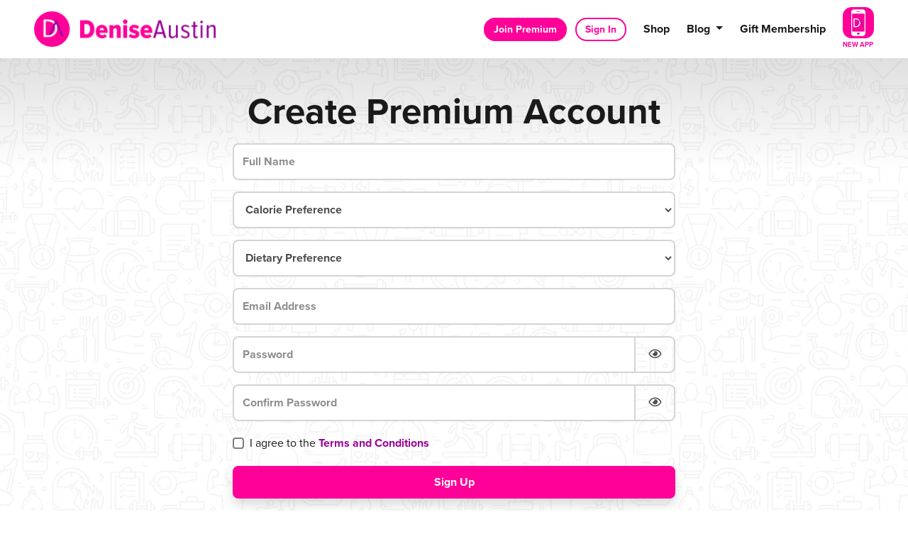

--- FILE ---
content_type: text/html; charset=UTF-8
request_url: https://www.deniseaustin.com/get-started-premium?plan=12months
body_size: 17835
content:


<!DOCTYPE html>
<html class="no-js" lang="en">

<head>
    <!-- Google Tag Manager -->
                     <script>
                        (function(w,d,s,l,i){w[l]=w[l]||[];w[l].push({'gtm.start':new Date().getTime(),event:'gtm.js'});var f=d.getElementsByTagName(s)[0],j=d.createElement(s),dl=l!='dataLayer'?'&l='+l:'';j.async=!0;j.src='//www.googletagmanager.com/gtm.js?id='+i+dl;f.parentNode.insertBefore(j,f)})(window,document,'script','dataLayer','GTM-TJLMVDB');                     </script>
                     <!-- End Google Tag Manager --><!-- Google Tag Manager -->
                     <script>
                        (function(w,d,s,l,i){w[l]=w[l]||[];w[l].push({'gtm.start':new Date().getTime(),event:'gtm.js'});var f=d.getElementsByTagName(s)[0],j=d.createElement(s),dl=l!='dataLayer'?'&l='+l:'';j.async=!0;j.src='//www.googletagmanager.com/gtm.js?id='+i+dl;f.parentNode.insertBefore(j,f)})(window,document,'script','dataLayer','GTM-MQR3DPR');                     </script>
                     <!-- End Google Tag Manager -->    <!--
██████╗  ██████╗ ██╗    ██╗███████╗██████╗ ███████╗██████╗ 
██╔══██╗██╔═══██╗██║    ██║██╔════╝██╔══██╗██╔════╝██╔══██╗
██████╔╝██║   ██║██║ █╗ ██║█████╗  ██████╔╝█████╗  ██║  ██║
██╔═══╝ ██║   ██║██║███╗██║██╔══╝  ██╔══██╗██╔══╝  ██║  ██║
██║     ╚██████╔╝╚███╔███╔╝███████╗██║  ██║███████╗██████╔╝
╚═╝      ╚═════╝  ╚══╝╚══╝ ╚══════╝╚═╝  ╚═╝╚══════╝╚═════╝ 
██████╗ ██╗   ██╗
██╔══██╗╚██╗ ██╔╝
██████╔╝ ╚████╔╝ 
██╔══██╗  ╚██╔╝  
██████╔╝   ██║   
╚═════╝    ╚═╝   
██████╗ ██╗   ██╗██████╗ ██████╗ ██╗     ███████╗██╗   ██╗██████╗ 
██╔══██╗██║   ██║██╔══██╗██╔══██╗██║     ██╔════╝██║   ██║██╔══██╗
██████╔╝██║   ██║██████╔╝██████╔╝██║     █████╗  ██║   ██║██████╔╝
██╔══██╗██║   ██║██╔══██╗██╔══██╗██║     ██╔══╝  ██║   ██║██╔═══╝ 
██████╔╝╚██████╔╝██████╔╝██████╔╝███████╗███████╗╚██████╔╝██║     
╚═════╝  ╚═════╝ ╚═════╝ ╚═════╝ ╚══════╝╚══════╝ ╚═════╝ ╚═╝     
-->

<meta charset="UTF-8"/>
<meta http-equiv="X-UA-Compatible" content="IE=edge"/>
<meta name="viewport" content="width=device-width, initial-scale=1, maximum-scale=2"/>

<link rel="apple-touch-icon" sizes="180x180" href="/assets/d3567a2c/images/favicon/apple-touch-icon.png">
<link rel="icon" type="image/png" sizes="32x32" href="/assets/d3567a2c/images/favicon/favicon-32x32.png">
<link rel="icon" type="image/png" sizes="16x16" href="/assets/d3567a2c/images/favicon/favicon-16x16.png">
<link rel="manifest" href="/assets/d3567a2c/images/favicon/site.webmanifest">
<link rel="mask-icon" href="/assets/d3567a2c/images/favicon/safari-pinned-tab.svg" color="#000000">
<link rel="shortcut icon" href="/assets/d3567a2c/images/favicon/favicon.ico">
<meta name="msapplication-TileColor" content="#000000">
<meta name="msapplication-config" content="/assets/d3567a2c/images/favicon/browserconfig.xml">
<meta name="theme-color" content="#ffffff">

<meta name="csrf-param" content="_csrf">
<meta name="csrf-token" content="qP1VQ-9ypS52fIhUiQpJseXcueM3NG3LoPB6QkMdu_nLizYugjzQSTREv2bxQHjFqfHAug9BN6HziiskCXDjrg==">

<title>Get Started Today</title>

<meta property="og:title" content="Get Started Today">
<meta property="og:type" content="page">
<meta property="og:image" content="https://www.deniseaustin.com/assets/d3567a2c/images/og_image.jpg">
<meta property="og:url" content="https://www.deniseaustin.com/get-started-premium?plan=12months">
<link href="/assets/d3567a2c/stylesheets/theme.css" rel="stylesheet">
<link href="https://api.bubbleup.net/connect_mail/js/tools/validation/email-validator-default.css" rel="stylesheet">
<link href="/assets/db421bc4/animate.css/animate.min.css" rel="stylesheet">
<link href="/assets/db421bc4/widget.css" rel="stylesheet">
<link href="/assets/5e2c45b9/css/dropdown-x.min.css" rel="stylesheet">
<link href="//cdnjs.cloudflare.com/ajax/libs/Swiper/5.4.5/css/swiper.min.css" rel="stylesheet">
<link href="/assets/49924e2b/css/widget.css" rel="stylesheet">
<script src="/assets/d3567a2c/javascripts/theme-head.js"></script>
<script src="//cdnjs.cloudflare.com/ajax/libs/angular.js/1.6.10/angular.min.js"></script>
<script>if (window.jQuery === undefined) {
        window.jQueryReadyHandlers = [];

        window.$ = window.jQuery = function (callback) {
            window.jQueryReadyHandlers.push(callback);

            return new Proxy(this,{
                get: function (func, name) {
                    // if property or method exists, return it
                    if( name in this ) {
                        return this[name];
                    }
                    // if it doesn't exists handle non-existing name however you choose
                    return function (args) {
                        //console.log(name, args);
                    }
                }
            });
        };

        window.$.ready = window.$;
    }
</script>
<style>
.signup-form__wrapper {
  color: #8d8d8d;
}

.signup-form__wrapper .btn-link,
.signup-form__wrapper .text-primary {
  color: var(--secondary) !important;
}

.signup-form__wrapper .form-control {
  border-color: #d4d4d4;
  border-radius: 0.5rem;
  font-weight: bold;
  height: 52px;
}

.signup-form__wrapper .form-control::placeholder {
  color: #8d8d8d;
}

.signup-form__wrapper label:not(.custom-control-label) {
  /* .sr-only */
  position: absolute;
  width: 1px;
  height: 1px;
  padding: 0;
  margin: -1px;
  overflow: hidden;
  clip: rect(0, 0, 0, 0);
  white-space: nowrap;
  border: 0;
}

.signup-form__wrapper button, 
.signup-form__wrapper [type=button], 
.signup-form__wrapper [type=reset], 
.signup-form__wrapper [type=submit] {
  border-radius: 0.5rem;
  width: 100%;
}

.signup-form__wrapper .form-actions .col-4 {
  flex: auto;
  max-width: none;
}
</style>

<script>
    (function() {
    function getQueryParam(name) {
        let params = new URLSearchParams(window.location.search);
        return params.get(name);
    }

    let challengeParam = getQueryParam('challenge');
    let couponParam = getQueryParam('coupon');

    if (challengeParam) {
        document.cookie = "challenge=" + encodeURIComponent(challengeParam) + "; path=/; max-age=" + (60*60*24*30) + "; SameSite=Lax";
    }

    if (couponParam) {
        document.cookie = "coupon=" + encodeURIComponent(couponParam) + "; path=/; max-age=" + (60*60*24*30) + "; SameSite=Lax";
    }
    })();
</script>

</head>

<body ng-app="app">

<!-- Google Tag Manager (noscript) -->
                      <noscript><iframe src="//www.googletagmanager.com/ns.html?id=GTM-TJLMVDB"
                      height="0" width="0" style="display:none;visibility:hidden"></iframe></noscript>
                      <!-- End Google Tag Manager (noscript) --><!-- Google Tag Manager (noscript) -->
                      <noscript><iframe src="//www.googletagmanager.com/ns.html?id=GTM-MQR3DPR"
                      height="0" width="0" style="display:none;visibility:hidden"></iframe></noscript>
                      <!-- End Google Tag Manager (noscript) -->
<script src="//cdnjs.cloudflare.com/ajax/libs/jquery/2.1.4/jquery.min.js"></script>
<script src="/assets/5c54f2c4/yii.js"></script>
<script src="/assets/2a286bc/angular_app_init.js"></script>
<div class="site" id="top">

  
<header class="site-header">

  <a href="#main" class="btn btn-sm btn-primary btn-skip--main">
    Skip to content  </a>

  
  <div class="navbar">

    <div class="container-xl px-v">
      <a class="navbar-brand" href="//www.deniseaustin.com">
        <img src="/assets/d3567a2c/images/logo.png" width="100%" alt="Denise Austin" />
      </a>
      <button class="navbar-toggler navbar-toggler-menu collapsed" type="button" data-toggle="collapse" data-target="#navbarSupportedContent" aria-controls="navbarSupportedContent" aria-expanded="false" aria-label="Toggle navigation">
        <span class="navbar-toggler-icon"></span>
      </button>

      <nav class="navbar-app" aria-label="App">
        <div class=" widget-div">

<ul id="nav_w4" class="nav"><li class="nav-item  "><a class="nav-link" href="/app"><span><img src="https://s3.amazonaws.com/busites_www/deniseaustincom/app-icon.svg" alt="Denise Austin App">New App</span></a></li></ul>

</div>      </nav>

      <div class="collapse navbar-collapse" id="navbarSupportedContent">
        <div class="navbar-collapse-container">
          <div class="navbar-collapse-brand">
            <img src="/assets/d3567a2c/images/logo.png" width="100%" alt="Denise Austin" />
          </div>
          <nav class="navbar-utility mr-4" aria-label="Utility">
            <div class=" widget-div">

<ul id="nav_w5" class="nav"><li class="nav-item nav-item-btn "><a class="nav-link" href="/join-options"><span>Join Premium</span></a></li>
<li class="nav-item nav-item-btn nav-item-btn-outline "><a class="nav-link" href="/login"><span>Sign In</span></a></li></ul>

</div>          </nav>
          <nav class="navbar-menu" aria-label="Main">
            <div class=" widget-div">

<ul id="nav_w6" class="navbar-nav nav"><li class="nav-item  "><a class="nav-link" href="https://shop.deniseaustin.com/"><span>Shop</span></a></li>
<li class="nav-item dropdown"><a class="nav-link dropdown-toggle" href="#" aria-haspopup="true" data-toggle="dropdown"><span>Blog</span> <span class="caret"></span></a><ul id="w7" class="dropdown-menu"><li><a class="dropdown-item" href="/blog" tabindex="-1"><span>All Blogs</span></a></li>
<li><a class="dropdown-item" href="/workouts-blog" tabindex="-1"><span>Workouts</span></a></li>
<li><a class="dropdown-item" href="/nutrition-blog" tabindex="-1"><span>Nutrition</span></a></li>
<li><a class="dropdown-item" href="/lifestyle-blog" tabindex="-1"><span>Lifestyle</span></a></li></ul></li>
<li class="nav-item  "><a class="nav-link" href="/gift-cards"><span>Gift Membership</span></a></li></ul>

</div>          </nav>

        </div>
      </div>
    </div>
  </div>

  
</header>

<script>
  const COOKIE_EXPIRY_MINUTES = 3;

  function setCookie(name, value, minutes) {
    let expires = "";
    if (minutes) {
      const date = new Date();
      date.setTime(date.getTime() + (minutes * 60 * 1000));
      expires = "; expires=" + date.toUTCString();
    }
    document.cookie = name + "=" + (value || "") + expires + "; path=/; secure; samesite=Lax";
  }

  function clearCookie(name) {
    document.cookie = name + '=; Max-Age=-99999999; path=/; secure; samesite=Lax';
    console.log(`Cleared stale cookie: ${name}`);
  }

  const queryString = window.location.search;
  const urlParams = new URLSearchParams(queryString);

  let params = [
    'utm_source',
    'utm_campaign',
    'utm_content',
    'plan',
    'dvd',
    'gift_code',
    'challenge',
    'coupon'
  ];

  params.forEach(function(paramName) {
    let param = urlParams.get(paramName);

    if (param) {
      document.cookie = paramName + '=' + param;
    }

    if (param) {
      setCookie(paramName, param, COOKIE_EXPIRY_MINUTES);
      console.log(`Cookie set/refreshed for ${COOKIE_EXPIRY_MINUTES} mins: ${paramName} = ${param}`);
    } else {
      if (document.cookie.includes(paramName + '=')) {
        clearCookie(paramName);
      }
    }
  });
</script>

<div class="modal fade" id="navUnlockModal" tabindex="-1" role="dialog"
  aria-labelledby="navUnlockModalLabel" aria-hidden="true">
  <div class="modal-dialog modal-dialog-centered" role="document">
    <div class="modal-content">
      <button type="button" class="close" data-dismiss="modal" aria-label="Close">
        <span aria-hidden="true">&times;</span>
      </button>
      <div class="modal-body">
        <div class="mb-4">
          <h3 class="h5 text-secondary mb-2">Upgrade your account to get access to this page.</h3>
        </div>
        <div class="mb-4">
          <a href="/upgrade-options" class="btn btn-block btn-primary">Upgrade Now</a>
        </div>
      </div>
    </div>
  </div>
</div>

<script>
  $(document).ready(function() {
    $('a[data-role="premium"]').click(function(e) {
      e.preventDefault();

      const url = new URL(e.currentTarget.href);

      $.ajax({
        url: '/site/check-access',
        type: 'GET',
        data: {
          path: url.pathname,
        },
        success: function(data) {
          if (data.result) {
            window.location = e.currentTarget.href;
          } else {
            $('#navUnlockModal').modal('show');
          }
        },
        error: function(response) {

        }
      });
    });
  });
</script>
  <main class="site-main bg-icons" id="main">

    <div>

      
      
      
      <div class="signup-form__wrapper text-dark minh-fill-fold d-flex">
  <div class="container-xl container-md-max p-v flex-grow-1 d-flex">
    <div class="flex-grow-1 d-flex flex-column justify-content-center">
      <h1 class="text-dark text-center">Create Premium Account</h1>
      
      <div class=" widget-div"><div ng-controller="JoinFormSimple">
<form role="form" id="form_JoinFormSimple" method="post" action="//www.deniseaustin.com/formdata-trigger">
    <input type="hidden" name="formPath" value="JoinFormSimple">
    <input type="hidden" name="redirectTo" value="/wizard-welcome">
    <input type="hidden" name="resultPageDisplay" value="redirect">

            <input type="hidden" name="trigger" value="JOIN_SIMPLE_FORM_SUBMITTED">
    
    
        <div id="message_JoinFormSimple[0][form_error_field]" name="validation_error" class="alert alert-danger form-error" style="display:none">    </div>

    <script type="text/javascript">
    app.controller('JoinFormSimple', function ($scope) { 
});    </script>

<div >    <div class="form-group" data-field-path="2516" >    <label for="JoinFormSimple_first_name">First Name*</label>        <input type="text" id="JoinFormSimple_first_name" class="form-control" name="JoinFormSimple[0][first_name]" value="" ng-model="JoinFormSimple_first_name" ng-init="JoinFormSimple_first_name=&quot;&quot;" placeholder="Full Name" onblur="validate(this)" regexId="JoinFormSimple0first_name" aria-invalid="false" aria-required="true">    <div class="form-text small text-muted">      <div id="message_JoinFormSimple[0][first_name]" name="validation_error" class="alert alert-danger" style="display:none">    </div>    </div></div><div class="form-group" data-field-path="2517" >    <label for="JoinFormSimple_calorie_preference">Calorie Preference</label>                    <select id="JoinFormSimple_calorie_preference" class="form-control" name="JoinFormSimple[0][calorie_preference]" onchange="validate(this)" ng-model="JoinFormSimple_calorie_preference" ng-init="JoinFormSimple_calorie_preference=&quot;&quot;"><option value="">Calorie Preference</option><option value="1200">1200</option><option value="1500">1500</option><option value="1800">1800</option></select>        <div class="form-text small text-muted">      <div id="message_JoinFormSimple[0][calorie_preference]" name="validation_error" class="alert alert-danger" style="display:none">    </div>    </div></div><div class="form-group" data-field-path="2518" >    <label for="JoinFormSimple_dietary_preference">Dietary Preference</label>                    <select id="JoinFormSimple_dietary_preference" class="form-control" name="JoinFormSimple[0][dietary_preference]" onchange="validate(this)" ng-model="JoinFormSimple_dietary_preference" ng-init="JoinFormSimple_dietary_preference=&quot;&quot;"><option value="">Dietary Preference</option><option value="Base">Base</option><option value="Vegetarian">Vegetarian</option><option value="Diabetic">Diabetic</option><option value="Gluten Free">Gluten Free</option><option value="Money Saver">Money Saver</option><option value="Eat Like Denise">Eat Like Denise</option><option value="Quick and Healthy Recipes">Quick and Healthy Recipes</option></select>        <div class="form-text small text-muted">      <div id="message_JoinFormSimple[0][dietary_preference]" name="validation_error" class="alert alert-danger" style="display:none">    </div>    </div></div><div class="form-group" data-field-path="2519" >    <label for="JoinFormSimple_email">Email Address*</label>        <input type="email" id="JoinFormSimple_email" class="form-control" name="JoinFormSimple[0][email]" value="" ng-model="JoinFormSimple_email" onblur="validate(this)" placeholder="Email Address" aria-invalid="false" aria-required="true" ng-init="JoinFormSimple_email=&quot;&quot;">    <div class="form-text small text-muted">      <div id="message_JoinFormSimple[0][email]" name="validation_error" class="alert alert-danger" style="display:none">    </div>    </div></div><div class="form-group" data-field-path="2520" >    <label for="JoinFormSimple_password">Password*</label>        <div class="input-group mb-3">        <input type="password" id="JoinFormSimple_password" class="form-control" name="JoinFormSimple[0][password]" value="" placeholder="Password" onblur="validate(this)" regexId="JoinFormSimple0password" ng-model="JoinFormSimple_password" ng-init="JoinFormSimple_password=&quot;&quot;">        <div class="show-password-append input-group-append">            <button class="btn btn-outline-secondary" type="button" onclick="switchPasswordVisibility(this, 'JoinFormSimple_password')"><i class="fa fa-eye"></i></button>        </div>    </div>    <div id="message_JoinFormSimple[0][password]" name="validation_error" class="alert alert-danger" style="display:none">    </div></div><script>    function switchPasswordVisibility(el, itemId) {        if (!itemId) {            return;        }        let passwordField = $('#' + itemId);        if (passwordField) {            if (passwordField[0].type === 'text') {                passwordField[0].type = 'password';                $(el).find('i').removeClass('fa-eye-slash').addClass('fa-eye');            } else if (passwordField[0].type === 'password') {                passwordField[0].type = 'text';                $(el).find('i').removeClass('fa-eye').addClass('fa-eye-slash');            }        }    }</script><style>    .show-password-append button {        color: #4d4d4d;        border-color: #d4d4d4;        border-top-right-radius: .25rem;        border-bottom-right-radius: .25rem;    }</style><div class="form-group" data-field-path="2521" >    <label for="JoinFormSimple_password_confirm">Confirm Password*</label>        <div class="input-group mb-3">        <input type="password" id="JoinFormSimple_password_confirm" class="form-control" name="JoinFormSimple[0][password_confirm]" value="" placeholder="Confirm Password" onblur="validate(this)" regexId="JoinFormSimple0password_confirm" ng-model="JoinFormSimple_password_confirm" ng-init="JoinFormSimple_password_confirm=&quot;&quot;">        <div class="show-password-append input-group-append">            <button class="btn btn-outline-secondary" type="button" onclick="switchPasswordVisibility(this, 'JoinFormSimple_password_confirm')"><i class="fa fa-eye"></i></button>        </div>    </div>    <div id="message_JoinFormSimple[0][password_confirm]" name="validation_error" class="alert alert-danger" style="display:none">    </div></div><script>    function switchPasswordVisibility(el, itemId) {        if (!itemId) {            return;        }        let passwordField = $('#' + itemId);        if (passwordField) {            if (passwordField[0].type === 'text') {                passwordField[0].type = 'password';                $(el).find('i').removeClass('fa-eye-slash').addClass('fa-eye');            } else if (passwordField[0].type === 'password') {                passwordField[0].type = 'text';                $(el).find('i').removeClass('fa-eye').addClass('fa-eye-slash');            }        }    }</script><style>    .show-password-append button {        color: #4d4d4d;        border-color: #d4d4d4;        border-top-right-radius: .25rem;        border-bottom-right-radius: .25rem;    }</style><div class="form-group" data-field-path="2522" >    <div class="custom-control custom-checkbox">        <input type="hidden" name="JoinFormSimple[0][agree_terms]" value="0"><input type="checkbox" id="JoinFormSimple_agree_terms" class="form-control custom-control-input" name="JoinFormSimple[0][agree_terms]" value="1" ng-model="JoinFormSimple_agree_terms" onclick="$(&quot;[id=&#039;message_JoinFormSimple[0][agree_terms]&#039;]&quot;).hide()">        <label class="custom-control-label" for="JoinFormSimple_agree_terms">I agree to the <a class="btn-link text-primary" href="/terms" target="_blank">Terms and Conditions</a></label>    </div>    <div class="form-text small text-muted">      <div id="message_JoinFormSimple[0][agree_terms]" name="validation_error" class="alert alert-danger" style="display:none">    </div>    </div></div><div class="form-group d-none" data-field-path="2524" >    <label for="JoinFormSimple_utm_source"></label>        <input type="text" id="JoinFormSimple_utm_source" class="form-control" name="JoinFormSimple[0][utm_source]" value="" ng-model="JoinFormSimple_utm_source" ng-init="JoinFormSimple_utm_source=&quot;&quot;" placeholder="utm_source" onblur="validate(this)" regexId="JoinFormSimple0utm_source" aria-invalid="false" aria-required="false">    <div class="form-text small text-muted">      <div id="message_JoinFormSimple[0][utm_source]" name="validation_error" class="alert alert-danger" style="display:none">    </div>    </div></div><div class="form-group d-none" data-field-path="2525" >    <label for="JoinFormSimple_utm_campaign"></label>        <input type="text" id="JoinFormSimple_utm_campaign" class="form-control" name="JoinFormSimple[0][utm_campaign]" value="" ng-model="JoinFormSimple_utm_campaign" ng-init="JoinFormSimple_utm_campaign=&quot;&quot;" placeholder="utm_campaign" onblur="validate(this)" regexId="JoinFormSimple0utm_campaign" aria-invalid="false" aria-required="false">    <div class="form-text small text-muted">      <div id="message_JoinFormSimple[0][utm_campaign]" name="validation_error" class="alert alert-danger" style="display:none">    </div>    </div></div><div class="form-group d-none" data-field-path="2526" >    <label for="JoinFormSimple_utm_content"></label>        <input type="text" id="JoinFormSimple_utm_content" class="form-control" name="JoinFormSimple[0][utm_content]" value="" ng-model="JoinFormSimple_utm_content" ng-init="JoinFormSimple_utm_content=&quot;&quot;" placeholder="utm_content" onblur="validate(this)" regexId="JoinFormSimple0utm_content" aria-invalid="false" aria-required="false">    <div class="form-text small text-muted">      <div id="message_JoinFormSimple[0][utm_content]" name="validation_error" class="alert alert-danger" style="display:none">    </div>    </div></div><div class="form-group d-none" data-field-path="2527" >    <label for="JoinFormSimple_plan"></label>        <input type="text" id="JoinFormSimple_plan" class="form-control" name="JoinFormSimple[0][plan]" value="" ng-model="JoinFormSimple_plan" ng-init="JoinFormSimple_plan=&quot;&quot;" placeholder="plan" onblur="validate(this)" regexId="JoinFormSimple0plan" aria-invalid="false" aria-required="false">    <div class="form-text small text-muted">      <div id="message_JoinFormSimple[0][plan]" name="validation_error" class="alert alert-danger" style="display:none">    </div>    </div></div><div class="form-group d-none" data-field-path="2528" >    <label for="JoinFormSimple_dvd"></label>        <input type="text" id="JoinFormSimple_dvd" class="form-control" name="JoinFormSimple[0][dvd]" value="" ng-model="JoinFormSimple_dvd" ng-init="JoinFormSimple_dvd=&quot;&quot;" placeholder="dvd" onblur="validate(this)" regexId="JoinFormSimple0dvd" aria-invalid="false" aria-required="false">    <div class="form-text small text-muted">      <div id="message_JoinFormSimple[0][dvd]" name="validation_error" class="alert alert-danger" style="display:none">    </div>    </div></div><div class="form-group d-none" data-field-path="2529" >    <label for="JoinFormSimple_gift_code"></label>        <input type="text" id="JoinFormSimple_gift_code" class="form-control" name="JoinFormSimple[0][gift_code]" value="" ng-model="JoinFormSimple_gift_code" ng-init="JoinFormSimple_gift_code=&quot;&quot;" placeholder="gift_code" onblur="validate(this)" regexId="JoinFormSimple0gift_code" aria-invalid="false" aria-required="false">    <div class="form-text small text-muted">      <div id="message_JoinFormSimple[0][gift_code]" name="validation_error" class="alert alert-danger" style="display:none">    </div>    </div></div><div class="form-group d-none" data-field-path="2530" >    <label for="JoinFormSimple_challenge"></label>        <input type="text" id="JoinFormSimple_challenge" class="form-control" name="JoinFormSimple[0][challenge]" value="" ng-model="JoinFormSimple_challenge" ng-init="JoinFormSimple_challenge=&quot;&quot;" placeholder="challenge" onblur="validate(this)" regexId="JoinFormSimple0challenge" aria-invalid="false" aria-required="false">    <div class="form-text small text-muted">      <div id="message_JoinFormSimple[0][challenge]" name="validation_error" class="alert alert-danger" style="display:none">    </div>    </div></div><input type="hidden" name="JoinFormSimple[0][mailing_subscribe]" value="1" ng-model="JoinFormSimple_mailing_subscribe" ng-init="JoinFormSimple_mailing_subscribe=&quot;1&quot;"><div class="form-group d-none" data-field-path="2533" >    <label for="JoinFormSimple_coupon"></label>        <input type="text" id="JoinFormSimple_coupon" class="form-control" name="JoinFormSimple[0][coupon]" value="" ng-model="JoinFormSimple_coupon" ng-init="JoinFormSimple_coupon=&quot;&quot;" placeholder="coupon" onblur="validate(this)" regexId="JoinFormSimple0coupon" aria-invalid="false" aria-required="false">    <div class="form-text small text-muted">      <div id="message_JoinFormSimple[0][coupon]" name="validation_error" class="alert alert-danger" style="display:none">    </div>    </div></div></div>
<script type="text/javascript">

    
    var $branchIds = [];
    
    
    app.controller('JoinFormSimple', function ($scope) { 
let cookieParams = [
  'utm_source',
  'utm_campaign',
  'utm_content',
  'plan',
  'dvd',
  'gift_code',
  'challenge',
  'coupon'
  ];
  setTimeout(function() {
  cookieParams.forEach(function (cookieParamName) {
  let matches = document.cookie.match(new RegExp(
  "(?:^|; )" + cookieParamName.replace(/([\.$?*|{}\(\)\[\]\\\/\+^])/g, '\\$1') + "=([^;]*)"
  ));
  let cookieValue = matches ? decodeURIComponent(matches[1]) : null;
  
  if (cookieValue) {
  $('input#JoinFormSimple_' + cookieParamName).val(cookieValue);
  }
  });
  }, 1000);
});
</script>


<div class="row form-actions"><div class="col-4"><button type="submit" name=actionButton class="has-spinner btn btn-primary"  value="Sign Up
                "><i></i><span class="spinner-label">Sign Up

                </span><div class="spinner-icon spinner-icon--sm" role="status" aria-label="Loading..."></div></button></div><div class="col-4 text-center"></div><div class="col-4 text-right"></div></div>    <input type="hidden" name="_csrf" value="qP1VQ-9ypS52fIhUiQpJseXcueM3NG3LoPB6QkMdu_nLizYugjzQSTREv2bxQHjFqfHAug9BN6HziiskCXDjrg==" />
    </form>
    </div>  </div>
      
      <div class="text-center mt-3 mb-4">
        <p>Already a Premium Member? <a class="btn-link h6 text-primary" href="/login">Log In</a></p>
      </div>
    </div>
  </div>
</div>
      
    </div>

  </main>

  

<footer class="site-footer text-center" role="contentinfo">
  <section class="bg-primary text-primary-contrast" aria-labelledby="footer-featured-blogs-title" id="footer-featured-blogs-section">
    <div class="container-xl p-v">
      <header class="mb-4">
              <h1 class="mb-2" id="footer-featured-blogs-title"> Featured Blogs </h1>
              <p class="lead">See what Denise recommends when it comes to fitness, lifestyle, and nutrition. You're Worth It!</p>
            </header>

<div class=" widget-div"><div class="widget-articles--default row teaser-grid justify-content-center mb-n3">
    
        <div class="col-6 col-sm-6 col-md-4 col-lg-4 col-xl-4 mb-3 lazyload teaser teaser-up" data-expand="-30">
            <article class="card bg-transparent minh-100" id="article-default-26581" aria-labelledby="article-default-26581-title">

                <figure class="card-image card-img aspect-4by3 mb-0 border border-tertiary" aria-hidden="true">

                                            <img class="fill-parent lazyload" data-object-fit="cover" data-object-position="center center" data-src="https://images.bubbleup.com/width640/quality35/deniseaustincom/pages/meta/1/4/dsc09267_1768615836.JPG" src="https://images.bubbleup.com/width150/quality35/deniseaustincom/pages/meta/1/4/dsc09267_1768615836.JPG" alt="Weight Loss Plateau: 5 Ways To Change It Up">
                    
                </figure>

                <div class="card-body text-inherit pb-0">

                    <h1 class="h5 card-title mb-0" id="article-default-26581-title">Weight Loss Plateau: 5 Ways To Change It Up</h1>

                                    </div>

                <!--      -->                <footer class="card-footer">
                                        <a href="/blog/weight-loss-plateau" target="_blank" class="btn btn-sm btn-tertiary stretched-link" aria-label="Continue reading Weight Loss Plateau: 5 Ways To Change It Up">Read More</a>
                </footer>
                <!--      -->
            </article>
        </div>

    
        <div class="col-6 col-sm-6 col-md-4 col-lg-4 col-xl-4 mb-3 lazyload teaser teaser-up" data-expand="-30">
            <article class="card bg-transparent minh-100" id="article-default-26576" aria-labelledby="article-default-26576-title">

                <figure class="card-image card-img aspect-4by3 mb-0 border border-tertiary" aria-hidden="true">

                                            <img class="fill-parent lazyload" data-object-fit="cover" data-object-position="center center" data-src="https://images.bubbleup.com/width640/quality35/deniseaustincom/pages/meta/1/4/deniseaustin_0485_1_1768440065.jpg" src="https://images.bubbleup.com/width150/quality35/deniseaustincom/pages/meta/1/4/deniseaustin_0485_1_1768440065.jpg" alt="Jumpstart Your Metabolism in 6 Simple Steps!">
                    
                </figure>

                <div class="card-body text-inherit pb-0">

                    <h1 class="h5 card-title mb-0" id="article-default-26576-title">Jumpstart Your Metabolism in 6 Simple Steps!</h1>

                                    </div>

                <!--      -->                <footer class="card-footer">
                                        <a href="/blog/jumpstart-your-metabolism-in-6-simple-steps-" target="_blank" class="btn btn-sm btn-tertiary stretched-link" aria-label="Continue reading Jumpstart Your Metabolism in 6 Simple Steps!">Read More</a>
                </footer>
                <!--      -->
            </article>
        </div>

    
        <div class="col-6 col-sm-6 col-md-4 col-lg-4 col-xl-4 mb-3 lazyload teaser teaser-up" data-expand="-30">
            <article class="card bg-transparent minh-100" id="article-default-26569" aria-labelledby="article-default-26569-title">

                <figure class="card-image card-img aspect-4by3 mb-0 border border-tertiary" aria-hidden="true">

                                            <img class="fill-parent lazyload" data-object-fit="cover" data-object-position="center center" data-src="https://images.bubbleup.com/width640/quality35/deniseaustincom/pages/meta/1/4/d932ee2d_c398_4857_8e72_4d46f35e6dfb_1768016005.JPG" src="https://images.bubbleup.com/width150/quality35/deniseaustincom/pages/meta/1/4/d932ee2d_c398_4857_8e72_4d46f35e6dfb_1768016005.JPG" alt="6 Cold Weather Workouts">
                    
                </figure>

                <div class="card-body text-inherit pb-0">

                    <h1 class="h5 card-title mb-0" id="article-default-26569-title">6 Cold Weather Workouts</h1>

                                    </div>

                <!--      -->                <footer class="card-footer">
                                        <a href="/blog/6-cold-weather-workouts" target="_blank" class="btn btn-sm btn-tertiary stretched-link" aria-label="Continue reading 6 Cold Weather Workouts">Read More</a>
                </footer>
                <!--      -->
            </article>
        </div>

    </div></div>    </div>
  </section>
  
  <section class="" aria-labelledby="footer-social-title" id="footer-social-section">
    <div class=" widget-div">
<div class="">
    
    <div class="container-xl px-v pt-v mb-4">
      <h2 class="h3 text-primary mb-0"><a href="https://www.instagram.com/deniseaustin/" target="_blank">Follow Denise on Instagram</a></h2>              
    </div>

    <div class="widget-instagramfeed swiper-container" id="instagram-swiper">
        <div class="swiper-wrapper">

            
                
                    <div class="swiper-slide">

                        <article class="instagramfeed mb-0">

                            <a target="_blank" href="https://www.instagram.com/p/DToFSW8ks2A/" class="text-inherit text-no-decoration">

                                <figure class="mb-0 aspect-1by1" aria-hidden="true">
                                                                        
                                                                            <img data-src="https://scontent-iad3-1.cdninstagram.com/v/t51.82787-15/590920581_18558253744025998_8958332550173076977_n.jpg?stp=dst-jpg_e35_tt6&_nc_cat=102&ccb=7-5&_nc_sid=18de74&efg=eyJlZmdfdGFnIjoiQ0FST1VTRUxfSVRFTS5iZXN0X2ltYWdlX3VybGdlbi5DMyJ9&_nc_ohc=rXHmzm9ea8AQ7kNvwGnW2la&_nc_oc=Adn4lo8o7u7Qe_9dq4mGMiT4gzQDV5H_A5Qdzwo2xcqZloW7g3MftQ2Pan5_W3ROigo&_nc_zt=23&_nc_ht=scontent-iad3-1.cdninstagram.com&edm=AM6HXa8EAAAA&_nc_gid=xbJ_JSIxWEw7vX2ibQbYsg&oh=00_Afpjw5-PjhJvtcdjqCZ6cPuoaSAOBPFw9xRnKf2hnj_NMw&oe=69726D96" class="fill-parent lazyload" data-object-fit="cover" alt="" />
                                                                    </figure>

                                


                            </a>

                        </article>

                    </div>

                
                    <div class="swiper-slide">

                        <article class="instagramfeed mb-0">

                            <a target="_blank" href="https://www.instagram.com/reel/DTllv5Jkm-s/" class="text-inherit text-no-decoration">

                                <figure class="mb-0 aspect-1by1" aria-hidden="true">
                                                                        
                                                                            <video data-object-position="center center" class="fill-parent lazyload" data-object-fit="cover">
                                            <source src="https://scontent-iad3-2.cdninstagram.com/o1/v/t16/f2/m69/AQP1mJMFKqEVvb5hVdHzqambIR-U0d7IHbJqVvLSLB6xVDAL9Kt8_bjNwfXalYcQRFztIjW1lAmoXRdoJR_Bv1bc.mp4?strext=1&_nc_cat=100&_nc_sid=5e9851&_nc_ht=scontent-iad3-2.cdninstagram.com&_nc_ohc=W6K0-9qGU4YQ7kNvwEQlIb7&efg=[base64]%3D%3D&ccb=17-1&_nc_gid=xbJ_JSIxWEw7vX2ibQbYsg&edm=AM6HXa8EAAAA&_nc_zt=28&vs=717e34bd559d6462&_nc_vs=[base64]&oh=00_AfpRFvszdqvkenyuSMXXZBUubKkOIrBwe82iTgXDaTGIpg&oe=69724F40" type="video/mp4">
                                            Your browser does not support the video tag.                                        </video>
                                                                    </figure>

                                


                            </a>

                        </article>

                    </div>

                
                    <div class="swiper-slide">

                        <article class="instagramfeed mb-0">

                            <a target="_blank" href="https://www.instagram.com/reel/DTjAAd0EnNf/" class="text-inherit text-no-decoration">

                                <figure class="mb-0 aspect-1by1" aria-hidden="true">
                                                                        
                                                                            <video data-object-position="center center" class="fill-parent lazyload" data-object-fit="cover">
                                            <source src="https://scontent-iad3-1.cdninstagram.com/o1/v/t16/f2/m69/AQN3NGgdr25aFyxCkT0AUkUahCm8-szh7___ts-F-j_JWP0gnhIm1Ulvi1P-yr4-1AAFOnte6UV6hEfwgOaptVgd.mp4?strext=1&_nc_cat=101&_nc_sid=5e9851&_nc_ht=scontent-iad3-1.cdninstagram.com&_nc_ohc=N8F-OyYaEQQQ7kNvwH49j3T&efg=[base64]&ccb=17-1&_nc_gid=xbJ_JSIxWEw7vX2ibQbYsg&edm=AM6HXa8EAAAA&_nc_zt=28&vs=b6bec1339520b151&_nc_vs=[base64]&oh=00_Afp1KdMQYAucaAQefXPWkGf8R898Yw_zJmOIAmAqtIhWfw&oe=69724783" type="video/mp4">
                                            Your browser does not support the video tag.                                        </video>
                                                                    </figure>

                                


                            </a>

                        </article>

                    </div>

                
                    <div class="swiper-slide">

                        <article class="instagramfeed mb-0">

                            <a target="_blank" href="https://www.instagram.com/reel/DTgGkqkkjEF/" class="text-inherit text-no-decoration">

                                <figure class="mb-0 aspect-1by1" aria-hidden="true">
                                                                        
                                                                            <video data-object-position="center center" class="fill-parent lazyload" data-object-fit="cover">
                                            <source src="https://scontent-iad3-2.cdninstagram.com/o1/v/t16/f2/m69/AQNGRZ23nk67lSVDQ9wDPVHbSJmSDcVS4GhBtONqCPiVy83IW3bdbEucHtAadof7cRsCVIEg1yCjtArYHemTtZpu.mp4?strext=1&_nc_cat=103&_nc_sid=5e9851&_nc_ht=scontent-iad3-2.cdninstagram.com&_nc_ohc=qyIt_n9aix4Q7kNvwE-lu1s&efg=[base64]%3D&ccb=17-1&_nc_gid=xbJ_JSIxWEw7vX2ibQbYsg&edm=AM6HXa8EAAAA&_nc_zt=28&vs=30d3b89a88155420&_nc_vs=[base64]&oh=00_AfpO4uBcVzi3A_aYsXhQ-Caa67hoCyd-XxhHF5iMfw5y6g&oe=697264D9" type="video/mp4">
                                            Your browser does not support the video tag.                                        </video>
                                                                    </figure>

                                


                            </a>

                        </article>

                    </div>

                
                    <div class="swiper-slide">

                        <article class="instagramfeed mb-0">

                            <a target="_blank" href="https://www.instagram.com/reel/DTY9ow4D03P/" class="text-inherit text-no-decoration">

                                <figure class="mb-0 aspect-1by1" aria-hidden="true">
                                                                        
                                                                            <video data-object-position="center center" class="fill-parent lazyload" data-object-fit="cover">
                                            <source src="https://scontent-iad3-2.cdninstagram.com/o1/v/t2/f2/m86/AQOouvoOzaM3xqRH22xERtpTQwf_ftU7hY7UrBg8kjQ947W1yKq9DsFnkhGDHA9O9UjGGinH8iDgZm5KHaZvVq9cG435QZI4pFw_UyM.mp4?_nc_cat=111&_nc_sid=5e9851&_nc_ht=scontent-iad3-2.cdninstagram.com&_nc_ohc=Py5XGYr7HRcQ7kNvwFeZK1l&efg=[base64]%3D&ccb=17-1&vs=2c74853507bcf2e4&_nc_vs=[base64]&_nc_gid=xbJ_JSIxWEw7vX2ibQbYsg&edm=AM6HXa8EAAAA&_nc_zt=28&oh=00_AfqRVIpfeDhQPGMWoUZr6DS43wAO2qhV_MbMuJ9i0JKAtQ&oe=696E69B4" type="video/mp4">
                                            Your browser does not support the video tag.                                        </video>
                                                                    </figure>

                                


                            </a>

                        </article>

                    </div>

                
                    <div class="swiper-slide">

                        <article class="instagramfeed mb-0">

                            <a target="_blank" href="https://www.instagram.com/reel/DTV_tp9knYr/" class="text-inherit text-no-decoration">

                                <figure class="mb-0 aspect-1by1" aria-hidden="true">
                                                                        
                                                                            <video data-object-position="center center" class="fill-parent lazyload" data-object-fit="cover">
                                            <source src="https://scontent-iad3-2.cdninstagram.com/o1/v/t2/f2/m86/AQNG1n5E770LWlpbkfDVHDjfZZkWQzPAOagsGlFh7aCS7RPAGC72Cm6ozxTP2xgg_jPKLgb9Mhce1DD84xAZ5C3IwLCMmUyGOzRHGwI.mp4?_nc_cat=111&_nc_sid=5e9851&_nc_ht=scontent-iad3-2.cdninstagram.com&_nc_ohc=d6RnYy0XViYQ7kNvwGCiQtK&efg=[base64]&ccb=17-1&_nc_gid=xbJ_JSIxWEw7vX2ibQbYsg&edm=AM6HXa8EAAAA&_nc_zt=28&vs=e21058897e7ac9b1&_nc_vs=[base64]&oh=00_Afp-wKutrJvFCsWhJMWtxjU-OKU7wIb7_UIcAoa7DrTNoQ&oe=696E5478" type="video/mp4">
                                            Your browser does not support the video tag.                                        </video>
                                                                    </figure>

                                


                            </a>

                        </article>

                    </div>

                
                    <div class="swiper-slide">

                        <article class="instagramfeed mb-0">

                            <a target="_blank" href="https://www.instagram.com/p/DTTYb-Tkrdh/" class="text-inherit text-no-decoration">

                                <figure class="mb-0 aspect-1by1" aria-hidden="true">
                                                                        
                                                                            <img data-src="https://scontent-iad3-1.cdninstagram.com/v/t51.82787-15/612462939_18556854286025998_144419414271158037_n.jpg?stp=dst-jpg_e35_tt6&_nc_cat=104&ccb=7-5&_nc_sid=18de74&efg=eyJlZmdfdGFnIjoiRkVFRC5iZXN0X2ltYWdlX3VybGdlbi5DMyJ9&_nc_ohc=3_7X7bDbaeAQ7kNvwG7BEcn&_nc_oc=AdlrUI7nqGXQiLDxaOjex4jT-QNsGBPntCGVIGobzWTIKcafrfbNVJoj7HIRxbiaE18&_nc_zt=23&_nc_ht=scontent-iad3-1.cdninstagram.com&edm=AM6HXa8EAAAA&_nc_gid=xbJ_JSIxWEw7vX2ibQbYsg&oh=00_AfpZuTDc76r-Ta3RIuyYxc5sLyrt1YqVT2gg2ri4ubDJfA&oe=69724B3C" class="fill-parent lazyload" data-object-fit="cover" alt="" />
                                                                    </figure>

                                


                            </a>

                        </article>

                    </div>

                
                    <div class="swiper-slide">

                        <article class="instagramfeed mb-0">

                            <a target="_blank" href="https://www.instagram.com/p/DTI_3MTkuC5/" class="text-inherit text-no-decoration">

                                <figure class="mb-0 aspect-1by1" aria-hidden="true">
                                                                        
                                                                            <img data-src="https://scontent-iad3-2.cdninstagram.com/v/t51.82787-15/610643654_18556180393025998_1927790336115273775_n.jpg?stp=dst-jpg_e35_tt6&_nc_cat=100&ccb=7-5&_nc_sid=18de74&efg=eyJlZmdfdGFnIjoiRkVFRC5iZXN0X2ltYWdlX3VybGdlbi5DMyJ9&_nc_ohc=z-s06nVfg-cQ7kNvwGrb9eK&_nc_oc=AdlAl3tv2qMMOyhC0zfGmmkcXeE3WWUbjWbb_xneDFrxY0JvMI5j50R5rrs5UMveBXI&_nc_zt=23&_nc_ht=scontent-iad3-2.cdninstagram.com&edm=AM6HXa8EAAAA&_nc_gid=xbJ_JSIxWEw7vX2ibQbYsg&oh=00_AfriPppE9izDHv2NJgng3_xNrregmLODrk7Vn2aVF-Duuw&oe=69726A62" class="fill-parent lazyload" data-object-fit="cover" alt="" />
                                                                    </figure>

                                


                            </a>

                        </article>

                    </div>

                
                    <div class="swiper-slide">

                        <article class="instagramfeed mb-0">

                            <a target="_blank" href="https://www.instagram.com/reel/DTGVSE8kolo/" class="text-inherit text-no-decoration">

                                <figure class="mb-0 aspect-1by1" aria-hidden="true">
                                                                        
                                                                            <video data-object-position="center center" class="fill-parent lazyload" data-object-fit="cover">
                                            <source src="https://scontent-iad3-1.cdninstagram.com/o1/v/t2/f2/m86/AQMVynvdw0KI2VwaNyxGsahEUOtSZbQN0KGzto-3W_Gh7G__TRSfHS7G1ECVtSxyQkf73fG0-ENRahipV9ktyTUGWTyJKY_KJkRCrsw.mp4?_nc_cat=110&_nc_sid=5e9851&_nc_ht=scontent-iad3-1.cdninstagram.com&_nc_ohc=VoTbnrdmUtUQ7kNvwERiciN&efg=[base64]&ccb=17-1&vs=f4b39f20ddf0e258&_nc_vs=[base64]&_nc_gid=xbJ_JSIxWEw7vX2ibQbYsg&edm=AM6HXa8EAAAA&_nc_zt=28&oh=00_AfpvIshgLa-A1XOu_-WbWAZW2HzKf8I-P7wbGiAil8bUjg&oe=696E670B" type="video/mp4">
                                            Your browser does not support the video tag.                                        </video>
                                                                    </figure>

                                


                            </a>

                        </article>

                    </div>

                
                    <div class="swiper-slide">

                        <article class="instagramfeed mb-0">

                            <a target="_blank" href="https://www.instagram.com/reel/DTBXGV-kspi/" class="text-inherit text-no-decoration">

                                <figure class="mb-0 aspect-1by1" aria-hidden="true">
                                                                        
                                                                            <video data-object-position="center center" class="fill-parent lazyload" data-object-fit="cover">
                                            <source src="https://scontent-iad3-1.cdninstagram.com/o1/v/t2/f2/m86/AQMaAwH6tHYm3AGbhqzPtTc3zvII2Y12zCtqfcQgVjMbZm0XDNAKrN63PW4UYTZEK9qteIIXcbsI6z-_6h47PKO-Wnn572FeI3LU9hE.mp4?_nc_cat=107&_nc_sid=5e9851&_nc_ht=scontent-iad3-1.cdninstagram.com&_nc_ohc=PERulauoFPIQ7kNvwGGxoto&efg=[base64]%3D%3D&ccb=17-1&_nc_gid=xbJ_JSIxWEw7vX2ibQbYsg&edm=AM6HXa8EAAAA&_nc_zt=28&vs=332c46bc4e2052e&_nc_vs=[base64]&oh=00_Afpb9zpqMcV_B8cw9WUNH8FEyRIXcNrv9JsR7t_EaFzbNw&oe=696E7D6C" type="video/mp4">
                                            Your browser does not support the video tag.                                        </video>
                                                                    </figure>

                                


                            </a>

                        </article>

                    </div>

                
                    <div class="swiper-slide">

                        <article class="instagramfeed mb-0">

                            <a target="_blank" href="https://www.instagram.com/reel/DS_JLpRElfX/" class="text-inherit text-no-decoration">

                                <figure class="mb-0 aspect-1by1" aria-hidden="true">
                                                                        
                                                                            <video data-object-position="center center" class="fill-parent lazyload" data-object-fit="cover">
                                            <source src="https://scontent-iad3-1.cdninstagram.com/o1/v/t2/f2/m86/AQOAwJCA6FIO-n8mt2RZyifinosLXWrajNQvdNiQ_6xpzMQeENe91TYZLHGTEBCSyg9Ln4kNvy988YGqJX3HE5hOl-6cQl6Z0iAf_xw.mp4?_nc_cat=109&_nc_sid=5e9851&_nc_ht=scontent-iad3-1.cdninstagram.com&_nc_ohc=80HNWIuPARcQ7kNvwFyP3ZA&efg=[base64]&ccb=17-1&_nc_gid=xbJ_JSIxWEw7vX2ibQbYsg&edm=AM6HXa8EAAAA&_nc_zt=28&vs=7485bffa8db7376a&_nc_vs=[base64]&oh=00_AfrKfmYKTyO7yVYJNJ_7mWrWeELwQPNoqFz_2fv3RB3WYA&oe=696E5772" type="video/mp4">
                                            Your browser does not support the video tag.                                        </video>
                                                                    </figure>

                                


                            </a>

                        </article>

                    </div>

                
                    <div class="swiper-slide">

                        <article class="instagramfeed mb-0">

                            <a target="_blank" href="https://www.instagram.com/p/DS8iPb0Etub/" class="text-inherit text-no-decoration">

                                <figure class="mb-0 aspect-1by1" aria-hidden="true">
                                                                        
                                                                            <img data-src="https://scontent-iad3-1.cdninstagram.com/v/t51.82787-15/589255622_18555271984025998_8062167269215379275_n.jpg?stp=dst-jpg_e35_tt6&_nc_cat=110&ccb=7-5&_nc_sid=18de74&efg=eyJlZmdfdGFnIjoiQ0FST1VTRUxfSVRFTS5iZXN0X2ltYWdlX3VybGdlbi5DMyJ9&_nc_ohc=eJhggvWGtCkQ7kNvwE8n6_n&_nc_oc=Adk5YjyEXiTCAjpb_00oXwzN5XlR2317G0nR9CCoFL1C9PR_vh1sUTGUyxehoxBU-GQ&_nc_zt=23&_nc_ht=scontent-iad3-1.cdninstagram.com&edm=AM6HXa8EAAAA&_nc_gid=xbJ_JSIxWEw7vX2ibQbYsg&oh=00_AfrWAPiReHpB07H2HkLH7ny9drL8JwuoWdsUNfLmyCW18g&oe=6972684F" class="fill-parent lazyload" data-object-fit="cover" alt="" />
                                                                    </figure>

                                


                            </a>

                        </article>

                    </div>

                
                    <div class="swiper-slide">

                        <article class="instagramfeed mb-0">

                            <a target="_blank" href="https://www.instagram.com/reel/DS5U1MXj4o2/" class="text-inherit text-no-decoration">

                                <figure class="mb-0 aspect-1by1" aria-hidden="true">
                                                                        
                                                                            <video data-object-position="center center" class="fill-parent lazyload" data-object-fit="cover">
                                            <source src="https://scontent-iad3-2.cdninstagram.com/o1/v/t2/f2/m86/AQPIsp6MiL0V9TQqMcfAeuIa-M73xrdp3GPYlnBH3cYDlJvG6_8iEGKLkQjaicdRBl2U4r9q1MNp4W-FnG1_Pbxawgp4r6kPRevYoqw.mp4?_nc_cat=100&_nc_sid=5e9851&_nc_ht=scontent-iad3-2.cdninstagram.com&_nc_ohc=EksFqFegPyEQ7kNvwGFZQM-&efg=[base64]%3D%3D&ccb=17-1&_nc_gid=xbJ_JSIxWEw7vX2ibQbYsg&edm=AM6HXa8EAAAA&_nc_zt=28&vs=7f3c49b805a7f78d&_nc_vs=[base64]&oh=00_AfqHYs671w9JkT4x3Qar36oCQzILiJvNzMJtOQJtbklF7Q&oe=696E5629" type="video/mp4">
                                            Your browser does not support the video tag.                                        </video>
                                                                    </figure>

                                


                            </a>

                        </article>

                    </div>

                
                    <div class="swiper-slide">

                        <article class="instagramfeed mb-0">

                            <a target="_blank" href="https://www.instagram.com/reel/DS0gJyykgqo/" class="text-inherit text-no-decoration">

                                <figure class="mb-0 aspect-1by1" aria-hidden="true">
                                                                        
                                                                            <video data-object-position="center center" class="fill-parent lazyload" data-object-fit="cover">
                                            <source src="https://scontent-iad3-1.cdninstagram.com/o1/v/t2/f2/m86/AQNIfqWx6CoQSUcafA5VA5mJnm__T01fttAqyLibarS-oSx1vxBZPBQOeTpt-riNdgpDUs6GUaI7Jn1KDtZQUUmI1-n8oNUCX8Jliw8.mp4?_nc_cat=108&_nc_sid=5e9851&_nc_ht=scontent-iad3-1.cdninstagram.com&_nc_ohc=-JXwKKx0Mn0Q7kNvwEBgloH&efg=[base64]%3D%3D&ccb=17-1&_nc_gid=xbJ_JSIxWEw7vX2ibQbYsg&edm=AM6HXa8EAAAA&_nc_zt=28&vs=210dc1b6f4aabd92&_nc_vs=[base64]&oh=00_AfrE1d9cCThbjTrJi5jGvhxR3W_GptbiBTH5ZOBDgzSNzg&oe=696E6C8D" type="video/mp4">
                                            Your browser does not support the video tag.                                        </video>
                                                                    </figure>

                                


                            </a>

                        </article>

                    </div>

                
                    <div class="swiper-slide">

                        <article class="instagramfeed mb-0">

                            <a target="_blank" href="https://www.instagram.com/p/DSvLV6bEojk/" class="text-inherit text-no-decoration">

                                <figure class="mb-0 aspect-1by1" aria-hidden="true">
                                                                        
                                                                            <img data-src="https://scontent-iad3-1.cdninstagram.com/v/t51.82787-15/608012435_18554306410025998_5263520900740485902_n.jpg?stp=dst-jpg_e35_tt6&_nc_cat=102&ccb=7-5&_nc_sid=18de74&efg=eyJlZmdfdGFnIjoiRkVFRC5iZXN0X2ltYWdlX3VybGdlbi5DMyJ9&_nc_ohc=xJNZbleHg0kQ7kNvwHhHRaH&_nc_oc=AdnidkNfc4JcN9qXFocB4BmKpJ1m-Zz40JarOt7ak6mEoQgEH6o-Yxhpeo99BG7WSm8&_nc_zt=23&_nc_ht=scontent-iad3-1.cdninstagram.com&edm=AM6HXa8EAAAA&_nc_gid=xbJ_JSIxWEw7vX2ibQbYsg&oh=00_Afr3lyurpILETPEgGbm3FotC0Js_hOnXI_m6Bxf_APzerw&oe=69724CCF" class="fill-parent lazyload" data-object-fit="cover" alt="" />
                                                                    </figure>

                                


                            </a>

                        </article>

                    </div>

                
            

        </div>
        <div class="swiper-buttons">
            <div class="swiper-button-prev swiper-button-nub"></div>
            <div class="swiper-button-next swiper-button-nub"></div>
        </div>
    </div>

    <div class="container-xl px-v my-4">
      <a href="https://www.instagram.com/deniseaustin/" target="_blank" class="text-inherit h6 mb-0">@deniseaustin</a>              
    </div>

</div>

</div>  </section>
  
  <section class="bg-secondary text-secondary-contrast" aria-labelledby="footer-newsletter-title" id="footer-newsletter-section">
    <div class="container-fluid px-v py-3 d-flex align-items-center justify-content-center flex-wrap text-center">
      <div class="space-y-6">
  <h1 class="m-2 h4" id="newsletter-title">Stay in touch with Denise!</h1>
  <div class="klaviyo-form-TJ6Fsc"></div>
</div>    </div>
  </section>
  <div class="bg-primary text-primary-contrast">
    <div class="container-xl p-v">
      <div class="row row-v align-items-center mb-nv">
        <div class="col-sm-6 mb-v order-sm-1">
          <div class="mb-4">
            <img src="/assets/d3567a2c/images/logo-white.png" alt="Denise Austin" width="250" class="img-fluid"/>
          </div>
          <nav class="nav-social d-inline-block" aria-label="Social">
            <div class=" widget-div">

<ul id="nav_w8" class="nav"><li class="nav-item  "><a class="nav-link" href="https://www.facebook.com/DeniseAustin/" target="_blank"><i class="fa fa-facebook" aria-hidden="true"></i><span>Facebook</span></a></li>
<li class="nav-item  "><a class="nav-link" href="https://www.tiktok.com/@thedeniseaustin" target="_blank"><i class="fab fa-tiktok" aria-hidden="true"></i><span>TikTok</span></a></li>
<li class="nav-item  "><a class="nav-link" href="https://www.instagram.com/DeniseAustin/" target="_blank"><i class="fa fa-instagram" aria-hidden="true"></i><span>Instagram</span></a></li>
<li class="nav-item  "><a class="nav-link" href="https://www.youtube.com/channel/UC-DIS9Yf2M8kbaHjLbvoF_w" target="_blank"><i class="fa fa-youtube-play" aria-hidden="true"></i><span>Youtube</span></a></li>
<li class="nav-item  "><a class="nav-link" href="https://www.pinterest.com/pindeniseaustin/_created/" target="_blank"><i class="fa fa-pinterest" aria-hidden="true"></i><span>Pinterest</span></a></li></ul>

</div>          </nav>
           <div class="text-center">
          <div class="d-inline-block mt-4">
        <h4><b>
    OWN MY HEALTH</b>™
</h4>          </div>
        </div>
        </div>
        <div class="col-sm-3 mb-v text-sm-left">
          <h2 class="h5 mb-2">Have a question?</h2>
          <nav class="nav-footer" aria-label="Contact">
            <div class=" widget-div">

<ul id="nav_w9" class="nav"><li class="nav-item  "><a class="nav-link" href="/contact"><span>General or Membership</span></a></li>
<li class="nav-item  "><a class="nav-link" href="/partnerships"><span>Partnerships</span></a></li>
<li class="nav-item  "><a class="nav-link" href="/press-inquiry"><span>Press Inquiry</span></a></li>
<li class="nav-item  "><a class="nav-link" href="/faq"><span>FAQ</span></a></li>
<li class="nav-item  "><a class="nav-link" href="tel:+18332098800"><span>833-209-8800</span></a></li>
<li class="nav-item  "><a class="nav-link" href="https://shop.deniseaustin.com/pages/accessibility"><span>Accessibility</span></a></li></ul>

</div>          </nav>
        </div>
        <div class="col-sm-3 mb-v text-sm-right order-sm-2">
          <nav class="nav-footer" aria-label="Footer">
            <div class=" widget-div">

<ul id="nav_w10" class="nav"><li class="nav-item  "><a class="nav-link" href="/about"><span>About Denise</span></a></li>
<li class="nav-item  "><a class="nav-link" href="/get-started"><span>Join Denise</span></a></li>
<li class="nav-item  "><a class="nav-link" href="https://shop.deniseaustin.com/"><span>Shop</span></a></li>
<li class="nav-item  "><a class="nav-link" href="/blog"><span>All Blogs</span></a></li>
<li class="nav-item  "><a class="nav-link" href="/workouts-blog"><span>Workouts</span></a></li>
<li class="nav-item  "><a class="nav-link" href="/nutrition-blog"><span>Nutrition</span></a></li>
<li class="nav-item  "><a class="nav-link" href="/lifestyle-blog"><span>Lifestyle</span></a></li></ul>

</div>          </nav>
        </div>
      </div>
    </div>
  </div>
  <div class="bg-dark text-white">
    <div class="container-xl px-v py-4">
      <div class="small d-md-inline-flex mb-3">
        <div class="mb-2 mb-sm-0 mb-last-child-0">
          <p>© Austin Lifestyle, LLC</p>        </div>
        <nav class="nav-legal" aria-label="Legal">
          <div class="d-inline-flex">
            <div class=" widget-div">

<ul id="nav_w11" class="nav"><li class="nav-item  "><a class="nav-link" href="/terms-and-conditions"><span>Terms & Conditions</span></a></li>
<li class="nav-item  "><a class="nav-link" href="/privacy-policy"><span>Privacy Policy</span></a></li>
<li class="nav-item  "><a class="nav-link" href="https://www.deniseaustin.com/return-policy"><span>Return Policy</span></a></li></ul>

</div>          </div>
        </nav>
      </div>
      <div class="d-flex justify-content-center">
        <a href="//www.bubbleup.net" target="_blank" class="text-inherit">
          <span class="sr-only">Website Development & Design by BubbleUp&reg;</span>
          <svg fill="currentColor" aria-hidden="true" xmlns="http://www.w3.org/2000/svg" width="90" height="44" viewBox="0 0 90 44"><path d="M3.3,39.89v-5H4.92a6.05,6.05,0,0,1,1.2.08,1.34,1.34,0,0,1,.72.49,1.55,1.55,0,0,1,.29,1,1.62,1.62,0,0,1-.17.78,1.45,1.45,0,0,1-.43.49A1.75,1.75,0,0,1,6,38,5.61,5.61,0,0,1,5,38H4.35v1.89Zm1-4.16v1.42h.54a2.69,2.69,0,0,0,.8-.08A.72.72,0,0,0,6,36.82a.77.77,0,0,0,.11-.39.65.65,0,0,0-.57-.67,4.45,4.45,0,0,0-.73,0Z"/><path d="M7.35,37.41a3,3,0,0,1,.23-1.29,2.17,2.17,0,0,1,.47-.69A2,2,0,0,1,8.7,35a2.66,2.66,0,0,1,1.08-.2,2.35,2.35,0,0,1,1.77.69,3.08,3.08,0,0,1,0,3.81A2.37,2.37,0,0,1,9.79,40,2.35,2.35,0,0,1,8,39.28,2.57,2.57,0,0,1,7.35,37.41Zm1,0a1.83,1.83,0,0,0,.39,1.29,1.34,1.34,0,0,0,1.9.09l.1-.09a2,2,0,0,0,.39-1.31,1.93,1.93,0,0,0-.38-1.29,1.4,1.4,0,0,0-2,0l0,0a1.89,1.89,0,0,0-.36,1.28Z"/><path d="M13.29,39.89l-1.2-5h1l.75,3.43,1-3.44H16l.88,3.5.77-3.5h1l-1.22,5H16.38l-1-3.75-1,3.75Z"/><path d="M18.84,39.89v-5h3.72v.85H19.84v1.11h2.52v.84H19.84V39h2.8v.84Z"/><path d="M23.15,39.89v-5h2.13a3.57,3.57,0,0,1,1.17.13,1.18,1.18,0,0,1,.58.48,1.47,1.47,0,0,1,.22.79,1.38,1.38,0,0,1-.33.93,1.6,1.6,0,0,1-1,.46,2.18,2.18,0,0,1,.54.42,5.94,5.94,0,0,1,.58.81l.61,1H26.44l-.73-1.09a7.67,7.67,0,0,0-.53-.74.78.78,0,0,0-.3-.21,1.49,1.49,0,0,0-.51-.06h-.21V39.9Zm1-2.89h.75a3.49,3.49,0,0,0,.91-.06.58.58,0,0,0,.28-.21.72.72,0,0,0,.1-.38.61.61,0,0,0-.13-.41.64.64,0,0,0-.38-.2H24.15Z"/><path d="M27.84,39.89v-5h3.72v.85H28.84v1.11h2.52v.84H28.84V39h2.8v.84Z"/><path d="M32.15,34.88H34a3.78,3.78,0,0,1,1,.1,1.66,1.66,0,0,1,.76.46,2.29,2.29,0,0,1,.48.81,3.91,3.91,0,0,1,.16,1.18,3.26,3.26,0,0,1-.15,1.07,2.2,2.2,0,0,1-.54.89,1.86,1.86,0,0,1-.71.4,3.08,3.08,0,0,1-.9.11H32.2Zm1,.85V39h.76a3.11,3.11,0,0,0,.61,0,1,1,0,0,0,.41-.21,1.09,1.09,0,0,0,.27-.48,3.56,3.56,0,0,0,.1-.92,3,3,0,0,0-.1-.89,1.28,1.28,0,0,0-.29-.49,1.05,1.05,0,0,0-.47-.24,3.84,3.84,0,0,0-.83,0Z"/><path d="M38.1,34.88h2a6.61,6.61,0,0,1,.89,0,1.27,1.27,0,0,1,.91.63,1.2,1.2,0,0,1,.15.59,1.19,1.19,0,0,1-.7,1.09,1.31,1.31,0,0,1,.7.46,1.25,1.25,0,0,1,.25.75,1.57,1.57,0,0,1-.16.67,1.37,1.37,0,0,1-.43.52,1.43,1.43,0,0,1-.68.24H38.1Zm1,.83v1.16h1.39a.64.64,0,0,0,.41-.18.54.54,0,0,0,.15-.39.58.58,0,0,0-.13-.38.57.57,0,0,0-.38-.18h-.86Zm0,2V39H40a4,4,0,0,0,.69,0,.62.62,0,0,0,.37-.2.6.6,0,0,0,.14-.43.69.69,0,0,0-.1-.37.62.62,0,0,0-.32-.23,3.42,3.42,0,0,0-.9-.07Z"/><path d="M43.84,39.89V37.78L42,34.88h1.19l1.18,2,1.16-2H46.7l-1.86,2.91v2.1Z"/><path d="M48.41,34.16h3.31a1.83,1.83,0,0,1,1.27.41,1.35,1.35,0,0,1,.44,1,1.32,1.32,0,0,1-.32.87,1.43,1.43,0,0,1-.62.38,1.58,1.58,0,0,1,.91.51,1.42,1.42,0,0,1,.29.91,1.53,1.53,0,0,1-.78,1.36,2,2,0,0,1-.67.19,7,7,0,0,1-.79.08h-3Zm1.79,2.25H51a.91.91,0,0,0,.58-.14.53.53,0,0,0,.16-.41.48.48,0,0,0-.16-.39.87.87,0,0,0-.56-.14h-.78Zm0,2.25h.9a1,1,0,0,0,.64-.16.6.6,0,0,0,.19-.44.53.53,0,0,0-.19-.41,1,1,0,0,0-.65-.15h-.9Z"/><path d="M58.47,39.89H57v-.67a2.23,2.23,0,0,1-.67.59,1.73,1.73,0,0,1-.83.18,1.36,1.36,0,0,1-1-.39,1.65,1.65,0,0,1-.37-1.21V35.74h1.6V38a.83.83,0,0,0,.14.55.51.51,0,0,0,.41.16.62.62,0,0,0,.47-.22,1.29,1.29,0,0,0,.18-.79v-2H58.5Z"/><path d="M59,34.16h1.61v2a1.45,1.45,0,0,1,.54-.37,1.89,1.89,0,0,1,.67-.12,1.66,1.66,0,0,1,1.25.54,2.32,2.32,0,0,1,.5,1.56,3.09,3.09,0,0,1-.23,1.2,1.75,1.75,0,0,1-.63.77,1.62,1.62,0,0,1-.88.26,1.71,1.71,0,0,1-.77-.18,1.93,1.93,0,0,1-.57-.53v.61H59ZM60.6,37.8a1.14,1.14,0,0,0,.2.78.66.66,0,0,0,.51.24.61.61,0,0,0,.48-.24,1.29,1.29,0,0,0,.19-.79,1.15,1.15,0,0,0-.19-.72.56.56,0,0,0-.46-.23.64.64,0,0,0-.53.24A1.08,1.08,0,0,0,60.6,37.8Z"/><path d="M63.94,34.16h1.61v2a1.45,1.45,0,0,1,.54-.37,1.89,1.89,0,0,1,.67-.12,1.66,1.66,0,0,1,1.25.54,2.32,2.32,0,0,1,.5,1.56,3.09,3.09,0,0,1-.23,1.2,1.75,1.75,0,0,1-.63.77,1.68,1.68,0,0,1-.89.26,1.71,1.71,0,0,1-.77-.18,1.93,1.93,0,0,1-.57-.53v.61H63.94Zm1.6,3.64a1.14,1.14,0,0,0,.2.78.66.66,0,0,0,.51.24.61.61,0,0,0,.48-.24,1.29,1.29,0,0,0,.19-.79,1.15,1.15,0,0,0-.19-.72.56.56,0,0,0-.46-.23.64.64,0,0,0-.53.24A1.08,1.08,0,0,0,65.54,37.8Z"/><path d="M68.9,34.16h1.59v5.73H68.9Z"/><path d="M75.66,38.21H72.48a1,1,0,0,0,.21.57.74.74,0,0,0,.6.27.89.89,0,0,0,.45-.12,1.16,1.16,0,0,0,.28-.26l1.57.14a2.22,2.22,0,0,1-.87.9,3.07,3.07,0,0,1-1.46.27,3,3,0,0,1-1.3-.23,1.86,1.86,0,0,1-.78-.74,2.19,2.19,0,0,1-.34-1.19,2.05,2.05,0,0,1,.62-1.57,2.36,2.36,0,0,1,1.72-.6,3.11,3.11,0,0,1,1.41.27,1.8,1.8,0,0,1,.79.78,2.93,2.93,0,0,1,.28,1.3ZM74,37.45a1.12,1.12,0,0,0-.25-.66.77.77,0,0,0-1.1.07l0,0a1.12,1.12,0,0,0-.18.56Z"/><path d="M79.74,34.16h1.77v3.41a3.08,3.08,0,0,1-.16,1,2.17,2.17,0,0,1-.5.79,1.88,1.88,0,0,1-.71.47A3.5,3.5,0,0,1,78.9,40,6.84,6.84,0,0,1,78,40a2.39,2.39,0,0,1-.83-.23,1.94,1.94,0,0,1-.61-.49,1.9,1.9,0,0,1-.38-.66,3.08,3.08,0,0,1-.16-1V34.16h1.77v3.49a1,1,0,0,0,.26.73,1.12,1.12,0,0,0,1.44,0,1,1,0,0,0,.26-.74Z"/><path d="M82.12,41.47V35.74h1.49v.61a1.89,1.89,0,0,1,.57-.52,1.71,1.71,0,0,1,.77-.18,1.5,1.5,0,0,1,1.29.64,2.72,2.72,0,0,1,.46,1.57,2.26,2.26,0,0,1-.5,1.58,1.61,1.61,0,0,1-1.26.56,1.89,1.89,0,0,1-.67-.12,1.45,1.45,0,0,1-.54-.37v2Zm1.59-3.64a1.06,1.06,0,0,0,.21.73.69.69,0,0,0,.52.24.59.59,0,0,0,.46-.23,1.26,1.26,0,0,0,.19-.78,1.15,1.15,0,0,0-.2-.74.61.61,0,0,0-.48-.24.66.66,0,0,0-.51.24A1.14,1.14,0,0,0,83.71,37.83Z"/><path d="M45.49,31.24H44.33A13.85,13.85,0,0,1,31.61,21a15.32,15.32,0,0,1-.38-2c0-.34-.06-.68-.08-1V16.75A13.88,13.88,0,0,1,41.54,4a14.42,14.42,0,0,1,3.67-.43A13.81,13.81,0,0,1,54,6.85l.5.45a.1.1,0,0,1,0,.13,7.09,7.09,0,0,0,4.13,8.36.14.14,0,0,1,.12.16,13.47,13.47,0,0,1,0,2.2,13.07,13.07,0,0,1-.28,2.14A13.69,13.69,0,0,1,56,25.82a14.06,14.06,0,0,1-4.28,3.69,14.22,14.22,0,0,1-3.52,1.37,15,15,0,0,1-2.42.35ZM36.92,16.53l.21-.15a1.28,1.28,0,0,0,.08-1.81,1,1,0,0,0-.23-.19,1.68,1.68,0,0,0-1-.29H33c-.08,0-.11,0-.11.11v5.17c0,.08,0,.11.11.11h2.2a9.79,9.79,0,0,0,1.33-.08,1.58,1.58,0,0,0,.86-.36,1.45,1.45,0,0,0,.45-1.36,1.16,1.16,0,0,0-.77-1l-.28-.1Zm11.56,2.62A1.51,1.51,0,0,0,51,18.8l0-.09a2.82,2.82,0,0,0,.14-2,1.58,1.58,0,0,0-1.93-1.15,1.31,1.31,0,0,0-.37.15,2,2,0,0,0-.34.25.2.2,0,0,1,0-.11V14.23c0-.07,0-.09-.09-.09H47c-.08,0-.1,0-.1.1v5.17c0,.07,0,.09.09.09h1.23c.06,0,.09,0,.08-.08s0-.3,0-.47Zm-4.57-3.31V14.23c0-.07,0-.1-.1-.1H42.48c-.07,0-.09,0-.09.09v5.19c0,.07,0,.1.09.09H43.7c.07,0,.1,0,.1-.09v-.47a2.85,2.85,0,0,0,.43.42,1.54,1.54,0,0,0,2.11-.49l.06-.1a2.77,2.77,0,0,0,.16-2.13,1.58,1.58,0,0,0-2-1l-.09,0a1.42,1.42,0,0,0-.58.36Zm-3.26,3.57c0,.07,0,.1.1.1H42c.07,0,.1,0,.1-.09V15.7c0-.07,0-.1-.09-.1H40.65c-.08,0-.1,0-.1.1v2a.82.82,0,0,1-.22.59.52.52,0,0,1-.72,0,.76.76,0,0,1-.13-.23,1.6,1.6,0,0,1,0-.31v-2c0-.08,0-.1-.1-.1h-1.3c-.1,0-.12,0-.12.12v2.33a3.23,3.23,0,0,0,0,.44,1.19,1.19,0,0,0,1.26,1.1,1.62,1.62,0,0,0,1.12-.37c.11-.11.22-.22.31-.33C40.65,19.08,40.66,19.24,40.65,19.41Zm15.44-1.47H57.5c.07,0,.09,0,.09-.09a3.74,3.74,0,0,0-.08-.82,1.71,1.71,0,0,0-1.29-1.39,3.23,3.23,0,0,0-1.69,0,1.81,1.81,0,0,0-1.31,1.11,2.34,2.34,0,0,0-.11,1.36,1.83,1.83,0,0,0,1.46,1.46,4.84,4.84,0,0,0,1.52,0,1.9,1.9,0,0,0,1.36-1s.08-.08,0-.09l-1.3-.12a.17.17,0,0,0-.18.07.77.77,0,0,1-.66.27.73.73,0,0,1-.67-.66c0-.12,0-.12.1-.12h1.38Zm-4.71,1.47c0,.08,0,.1.1.1h1.3c.08,0,.1,0,.1-.1V14.23c0-.08,0-.1-.1-.1h-1.3c-.08,0-.1,0-.1.1v5.18Z"/><path d="M34.47,17.8v-.45c0-.15,0-.08.08-.08h.93a.56.56,0,0,1,.5.22.51.51,0,0,1-.12.71l-.12.06a1.23,1.23,0,0,1-.39.06h-.81c-.07,0-.09,0-.09-.09S34.47,18,34.47,17.8Z"/><path d="M34.47,15.73V15.3c0-.14,0-.07.06-.07a7.06,7.06,0,0,1,.92,0,.49.49,0,0,1,.43.55.58.58,0,0,1-.11.24.54.54,0,0,1-.45.19h-.79c-.06,0-.06,0-.06-.07Z"/><path d="M48.41,17.56a1.18,1.18,0,0,1,.14-.62.57.57,0,0,1,.61-.28.55.55,0,0,1,.47.43,1.56,1.56,0,0,1,0,1,.6.6,0,0,1-.56.45.65.65,0,0,1-.59-.46A1.86,1.86,0,0,1,48.41,17.56Z"/><path d="M45.18,17.53a1.49,1.49,0,0,1-.06.51.6.6,0,0,1-.57.46A.65.65,0,0,1,44,18a1.67,1.67,0,0,1,0-.83.62.62,0,0,1,.69-.53.6.6,0,0,1,.52.53A1.4,1.4,0,0,1,45.18,17.53Z"/><path d="M55.33,17.2h-.65c-.06,0-.08,0-.07-.08A.78.78,0,0,1,55,16.5a.7.7,0,0,1,.94.31A.66.66,0,0,1,56,17c0,.16,0,.16-.14.16Z"/><path d="M64.14,8.76a.59.59,0,0,0-.61.38,1.49,1.49,0,0,0,0,1.06.63.63,0,0,0,.62.39.59.59,0,0,0,.51-.45,1.87,1.87,0,0,0,0-.88A.63.63,0,0,0,64.14,8.76Z"/><path d="M67.62,6.72a6.62,6.62,0,0,0-3.15-3.46,6.42,6.42,0,0,0-2.94-.75h-.64a6,6,0,0,0-1.66.33,6.76,6.76,0,0,0-4.58,6.51,7.19,7.19,0,0,0,.18,1.45,6.77,6.77,0,0,0,7.42,5.13,6.56,6.56,0,0,0,2.26-.71,6.74,6.74,0,0,0,3.63-6V9.1A6.48,6.48,0,0,0,67.62,6.72Zm-5.91,3a2.14,2.14,0,0,1-.65,1.59,2,2,0,0,1-1.18.54,5.07,5.07,0,0,1-1.82-.08,1.87,1.87,0,0,1-1.41-1.44,3.56,3.56,0,0,1-.1-.79v-3c0-.09,0-.12.12-.12h1.42c.13,0,.13,0,.13.13V8.18h0v1.6a.82.82,0,0,0,.79.84h0a1.05,1.05,0,0,0,.65-.16A.84.84,0,0,0,60,9.78V6.49c0-.09,0-.11.11-.11h1.46c.07,0,.1,0,.1.09.05,1.07.06,2.14.05,3.21Zm4.52.15a2.2,2.2,0,0,1-.3,1.17,1.49,1.49,0,0,1-1.19.72,1.59,1.59,0,0,1-1.26-.43.24.24,0,0,0,0,.12v1.61c0,.07,0,.1-.1.1H62c-.08,0-.1,0-.1-.1V7.89c0-.09,0-.11.11-.11h1.19c.1,0,.12,0,.11.12s0,.28,0,.44A3.41,3.41,0,0,1,63.68,8a1.52,1.52,0,0,1,2.05.31,2.45,2.45,0,0,1,.49,1.57Z"/><path d="M62.71,18.37a1.39,1.39,0,0,1-1.39,1.4,1.4,1.4,0,1,1,0-2.8,1.38,1.38,0,0,1,1.21.7A1.32,1.32,0,0,1,62.71,18.37Zm-.27,0a1.12,1.12,0,0,0-1.13-1.13,1.13,1.13,0,1,0,.8,1.93A1.06,1.06,0,0,0,62.44,18.37Zm-1.76-.75h.67a.54.54,0,0,1,.41.12.36.36,0,0,1,.13.31.39.39,0,0,1-.1.26.58.58,0,0,1-.31.16l.13.07a.44.44,0,0,1,.12.15l.24.43h-.44a3.2,3.2,0,0,0-.29-.51.18.18,0,0,0-.15-.08h0v.59h-.37Zm.37.63h.16a.46.46,0,0,0,.23-.05.16.16,0,0,0,.07-.13.16.16,0,0,0-.06-.13.28.28,0,0,0-.22-.05h-.18Z"/></svg>
        </a>
      </div>
    </div>
  </div>
  <a href="#top" class="btn btn-sm btn-primary btn-skip--top">
    <i class="fa fa-angle-up" aria-hidden="true"></i> <span class="sr-only">Skip to top</span>
  </a>
</footer>

<script async="">(function(s,u,m,o,j,v){j=u.createElement(m);v=u.getElementsByTagName(m)[0];j.async=1;j.src=o;j.dataset.sumoSiteId='04b7a5d553c0ac4629bd12bb2f310d347bc768ec26f49a303f34865fb807e8ca';v.parentNode.insertBefore(j,v)})(window,document,'script','//load.sumo.com/');</script>
<style>.site-main { margin-top: 0!important; top: 0!important; }</style>
</div>

<script src="https://cdnjs.cloudflare.com/ajax/libs/lazysizes/5.3.0/lazysizes.min.js"></script>
<script src="https://cdnjs.cloudflare.com/ajax/libs/popper.js/1.16.1/umd/popper.min.js"></script>
<script src="https://cdnjs.cloudflare.com/ajax/libs/twitter-bootstrap/4.6.0/js/bootstrap.min.js"></script>
<script src="//cdn.jsdelivr.net/npm/objectFitPolyfill@2.3.5/dist/objectFitPolyfill.min.js"></script>
<script src="/assets/d3567a2c/javascripts/theme.js"></script>
<script src="/assets/7e497b5a/javascripts/connect.js"></script>
<script src="/assets/db421bc4/form_actions.js"></script>
<script src="https://api.bubbleup.net/connect_mail/js/tools/validation/email-validator.js"></script>
<script src="/assets/db421bc4/noty/jquery.noty.packaged.min.js"></script>
<script src="//cdnjs.cloudflare.com/ajax/libs/angular.js/1.6.10/angular-route.min.js"></script>
<script src="//cdnjs.cloudflare.com/ajax/libs/angular.js/1.6.10/angular-animate.min.js"></script>
<script src="/assets/763c32af/javascripts/form-operations.js"></script>
<script src="/assets/738ef0fd/js/widget.js"></script>
<script src="/assets/5e2c45b9/js/dropdown-x.min.js"></script>
<script src="//cdnjs.cloudflare.com/ajax/libs/Swiper/5.4.5/js/swiper.min.js"></script>
<script src="/assets/49924e2b/js/instagram-swiper.js"></script>
<script>jQuery(function ($) {
$(document).ready(function() { setItemNumbers(); setItemListeners(); });
window.yii.widgets && window.yii.widgets.NavItems && window.yii.widgets.NavItems.initWidget("nav_w4");
window.yii.widgets && window.yii.widgets.NavItems && window.yii.widgets.NavItems.initWidget("nav_w5");
window.yii.widgets && window.yii.widgets.NavItems && window.yii.widgets.NavItems.initWidget("nav_w6");
window.yii.widgets && window.yii.widgets.NavItems && window.yii.widgets.NavItems.initWidget("nav_w8");
window.yii.widgets && window.yii.widgets.NavItems && window.yii.widgets.NavItems.initWidget("nav_w9");
window.yii.widgets && window.yii.widgets.NavItems && window.yii.widgets.NavItems.initWidget("nav_w10");
window.yii.widgets && window.yii.widgets.NavItems && window.yii.widgets.NavItems.initWidget("nav_w11");
(function(){
                if(ConnectApp){
                    ConnectApp.YII_DEBUG = false; 
                }
            }());
});</script>
<script>jQuery(window).on('load', function () {
$("[id=form_JoinFormSimple]").submit(function(event) { 
            var formErrorInputName = "JoinFormSimple\\[0\\]\\[form_error_field\\]";
            $('#message_'+formErrorInputName).hide();$("#form_JoinFormSimple :input").each(function () {
                validate(this);
            });
            if ($("[name='validation_error']").is(":visible")) {
                event.preventDefault();
                if (!window.requestInProgress_JoinFormSimple) {
                      unlockSubmitButtons("JoinFormSimple");
                }
            } else {
                lockSubmitButtons("JoinFormSimple");
            }
        });
if(window.jQueryReadyHandlers) { $.each(window.jQueryReadyHandlers, function(index,func){  $(func)  }); }
});</script>
<script   async type="text/javascript"   src="//static.klaviyo.com/onsite/js/XCTdJx/klaviyo.js" ></script>

<!--bubbleup.net-->

<script defer src="https://static.cloudflareinsights.com/beacon.min.js/vcd15cbe7772f49c399c6a5babf22c1241717689176015" integrity="sha512-ZpsOmlRQV6y907TI0dKBHq9Md29nnaEIPlkf84rnaERnq6zvWvPUqr2ft8M1aS28oN72PdrCzSjY4U6VaAw1EQ==" data-cf-beacon='{"version":"2024.11.0","token":"2b184a9ab39c45ca8a3056e82e51367f","r":1,"server_timing":{"name":{"cfCacheStatus":true,"cfEdge":true,"cfExtPri":true,"cfL4":true,"cfOrigin":true,"cfSpeedBrain":true},"location_startswith":null}}' crossorigin="anonymous"></script>
</body>
</html>


--- FILE ---
content_type: text/html; charset=utf-8
request_url: https://www.google.com/recaptcha/api2/aframe
body_size: 183
content:
<!DOCTYPE HTML><html><head><meta http-equiv="content-type" content="text/html; charset=UTF-8"></head><body><script nonce="1zFQYXxVcmJb1cqJJS05sg">/** Anti-fraud and anti-abuse applications only. See google.com/recaptcha */ try{var clients={'sodar':'https://pagead2.googlesyndication.com/pagead/sodar?'};window.addEventListener("message",function(a){try{if(a.source===window.parent){var b=JSON.parse(a.data);var c=clients[b['id']];if(c){var d=document.createElement('img');d.src=c+b['params']+'&rc='+(localStorage.getItem("rc::a")?sessionStorage.getItem("rc::b"):"");window.document.body.appendChild(d);sessionStorage.setItem("rc::e",parseInt(sessionStorage.getItem("rc::e")||0)+1);localStorage.setItem("rc::h",'1768722380217');}}}catch(b){}});window.parent.postMessage("_grecaptcha_ready", "*");}catch(b){}</script></body></html>

--- FILE ---
content_type: text/css
request_url: https://www.deniseaustin.com/assets/d3567a2c/stylesheets/theme.css
body_size: 120777
content:
@charset "UTF-8";
@import url("https://use.typekit.net/woo8mhr.css");
@import url("https://use.fontawesome.com/releases/v5.15.3/css/all.css");
@import url("https://use.fontawesome.com/releases/v5.15.3/css/v4-shims.css");
:root {
  --blue: #007bff;
  --indigo: #6610f2;
  --purple: #6f42c1;
  --pink: #e83e8c;
  --red: #dc3545;
  --orange: #fd7e14;
  --yellow: #ffc107;
  --green: #28a745;
  --teal: #20c997;
  --cyan: #17a2b8;
  --white: #fff;
  --gray: #666666;
  --gray-dark: #333333;
  --primary: #FF0099;
  --secondary: #990099;
  --success: #10E090;
  --info: #46b2c2;
  --warning: #FFCC00;
  --danger: #D44224;
  --light: #f2f2f2;
  --dark: #1a1a1a;
  --secondary-light: #ff85ff;
  --secondary-dark: #330033;
  --tertiary: #FFCC00;
  --primary-contrast: #fff;
  --secondary-contrast: #fff;
  --secondary-light-contrast: #333333;
  --secondary-dark-contrast: #fff;
  --tertiary-contrast: #FF0099;
  --info-light: #dbf6fa;
  --breakpoint-xs: 0;
  --breakpoint-sm: 576px;
  --breakpoint-md: 768px;
  --breakpoint-lg: 992px;
  --breakpoint-xl: 1400px;
  --font-family-sans-serif: proxima-nova, -apple-system, BlinkMacSystemFont, "Segoe UI", Roboto, "Helvetica Neue", Arial, "Noto Sans", "Liberation Sans", sans-serif, "Apple Color Emoji", "Segoe UI Emoji", "Segoe UI Symbol", "Noto Color Emoji";
  --font-family-monospace: SFMono-Regular, Menlo, Monaco, Consolas, "Liberation Mono", "Courier New", monospace;
}

:root {
  -moz-osx-font-smoothing: grayscale;
  -webkit-font-smoothing: antialiased;
  scroll-behavior: smooth;
}

@media (max-width: 767.98px) {
  :root.navbar-open {
    overflow: hidden;
  }
  :root {
    font-size: 0.9rem;
  }
}
:root,
body {
  overflow-x: hidden !important;
}

.site {
  display: flex;
  flex-direction: column;
  min-height: 100vh;
}

.site-main {
  flex-grow: 1;
}

#footer-featured-blogs-section .pagination {
  display: none !important;
}

.site-footer .nav-social .nav-link:hover, .site-footer .nav-social .nav-link:focus {
  color: inherit;
}
.site-footer .nav-social .nav-link:hover i, .site-footer .nav-social .nav-link:focus i {
  color: #FF0099;
  background: #fff;
  border-color: #fff;
}

::-moz-selection {
  background: #FF0099;
}

::selection {
  background: #FF0099;
}

::-moz-selection {
  background: #FF0099;
}

@media (min-width: 576px) {
  .hero-figure {
    margin-left: -10vw;
  }
  .hero-caption {
    background: linear-gradient(to right, #fff calc(100% - 10vw), rgba(255, 255, 255, 0.95));
    z-index: 1;
  }
}
*,
*::before,
*::after {
  box-sizing: border-box;
}

html {
  font-family: sans-serif;
  line-height: 1.15;
  -webkit-text-size-adjust: 100%;
  -webkit-tap-highlight-color: rgba(0, 0, 0, 0);
}

article, aside, figcaption, figure, footer, header, hgroup, main, nav, section {
  display: block;
}

body {
  margin: 0;
  font-family: proxima-nova, -apple-system, BlinkMacSystemFont, "Segoe UI", Roboto, "Helvetica Neue", Arial, "Noto Sans", "Liberation Sans", sans-serif, "Apple Color Emoji", "Segoe UI Emoji", "Segoe UI Symbol", "Noto Color Emoji";
  font-size: 1rem;
  font-weight: 400;
  line-height: 1.9;
  color: #1a1a1a;
  text-align: left;
  background-color: #fff;
}

[tabindex="-1"]:focus:not(:focus-visible) {
  outline: 0 !important;
}

hr {
  box-sizing: content-box;
  height: 0;
  overflow: visible;
}

h1, h2, h3, h4, h5, h6 {
  margin-top: 0;
  margin-bottom: 1rem;
}

p {
  margin-top: 0;
  margin-bottom: 1rem;
}

abbr[title],
abbr[data-original-title] {
  text-decoration: underline;
  -webkit-text-decoration: underline dotted;
          text-decoration: underline dotted;
  cursor: help;
  border-bottom: 0;
  text-decoration-skip-ink: none;
}

address {
  margin-bottom: 1rem;
  font-style: normal;
  line-height: inherit;
}

ol,
ul,
dl {
  margin-top: 0;
  margin-bottom: 1rem;
}

ol ol,
ul ul,
ol ul,
ul ol {
  margin-bottom: 0;
}

dt {
  font-weight: 700;
}

dd {
  margin-bottom: 0.5rem;
  margin-left: 0;
}

blockquote {
  margin: 0 0 1rem;
}

b,
strong {
  font-weight: bolder;
}

small {
  font-size: 80%;
}

sub,
sup {
  position: relative;
  font-size: 75%;
  line-height: 0;
  vertical-align: baseline;
}

sub {
  bottom: -0.25em;
}

sup {
  top: -0.5em;
}

a {
  color: #FF0099;
  text-decoration: underline;
  background-color: transparent;
}
a:hover {
  color: #b3006b;
  text-decoration: underline;
}

a:not([href]):not([class]) {
  color: inherit;
  text-decoration: none;
}
a:not([href]):not([class]):hover {
  color: inherit;
  text-decoration: none;
}

pre,
code,
kbd,
samp {
  font-family: SFMono-Regular, Menlo, Monaco, Consolas, "Liberation Mono", "Courier New", monospace;
  font-size: 1em;
}

pre {
  margin-top: 0;
  margin-bottom: 1rem;
  overflow: auto;
  -ms-overflow-style: scrollbar;
}

figure {
  margin: 0 0 1rem;
}

img {
  vertical-align: middle;
  border-style: none;
}

svg {
  overflow: hidden;
  vertical-align: middle;
}

table {
  border-collapse: collapse;
}

caption {
  padding-top: 0.75rem;
  padding-bottom: 0.75rem;
  color: inherit;
  text-align: left;
  caption-side: bottom;
}

th {
  text-align: inherit;
  text-align: -webkit-match-parent;
}

label {
  display: inline-block;
  margin-bottom: 0.5rem;
}

button {
  border-radius: 0;
}

button:focus:not(:focus-visible) {
  outline: 0;
}

input,
button,
select,
optgroup,
textarea {
  margin: 0;
  font-family: inherit;
  font-size: inherit;
  line-height: inherit;
}

button,
input {
  overflow: visible;
}

button,
select {
  text-transform: none;
}

[role=button] {
  cursor: pointer;
}

select {
  word-wrap: normal;
}

button,
[type=button],
[type=reset],
[type=submit] {
  -webkit-appearance: button;
}

button:not(:disabled),
[type=button]:not(:disabled),
[type=reset]:not(:disabled),
[type=submit]:not(:disabled) {
  cursor: pointer;
}

button::-moz-focus-inner,
[type=button]::-moz-focus-inner,
[type=reset]::-moz-focus-inner,
[type=submit]::-moz-focus-inner {
  padding: 0;
  border-style: none;
}

input[type=radio],
input[type=checkbox] {
  box-sizing: border-box;
  padding: 0;
}

textarea {
  overflow: auto;
  resize: vertical;
}

fieldset {
  min-width: 0;
  padding: 0;
  margin: 0;
  border: 0;
}

legend {
  display: block;
  width: 100%;
  max-width: 100%;
  padding: 0;
  margin-bottom: 0.5rem;
  font-size: 1.5rem;
  line-height: inherit;
  color: inherit;
  white-space: normal;
}
@media (max-width: 1200px) {
  legend {
    font-size: calc(1.275rem + 0.3vw);
  }
}

progress {
  vertical-align: baseline;
}

[type=number]::-webkit-inner-spin-button,
[type=number]::-webkit-outer-spin-button {
  height: auto;
}

[type=search] {
  outline-offset: -2px;
  -webkit-appearance: none;
}

[type=search]::-webkit-search-decoration {
  -webkit-appearance: none;
}

::-webkit-file-upload-button {
  font: inherit;
  -webkit-appearance: button;
}

output {
  display: inline-block;
}

summary {
  display: list-item;
  cursor: pointer;
}

template {
  display: none;
}

[hidden] {
  display: none !important;
}

.page-recipe .ingredients-consolidated p, .page-recipe .cooking-instructions p {
  margin-bottom: 0;
}

h1, h2, h3, h4, h5, h6,
.h1, .h2, .h3, .h4, .h5, .h6 {
  margin-bottom: 1rem;
  font-weight: 700;
  line-height: 1.1;
}

h1, .h1 {
  font-size: 3.2rem;
}
@media (max-width: 1200px) {
  h1, .h1 {
    font-size: calc(1.445rem + 2.34vw);
  }
}

h2, .h2 {
  font-size: 2.5rem;
}
@media (max-width: 1200px) {
  h2, .h2 {
    font-size: calc(1.375rem + 1.5vw);
  }
}

h3, .h3 {
  font-size: 2rem;
}
@media (max-width: 1200px) {
  h3, .h3 {
    font-size: calc(1.325rem + 0.9vw);
  }
}

h4, .h4 {
  font-size: 1.5rem;
}
@media (max-width: 1200px) {
  h4, .h4 {
    font-size: calc(1.275rem + 0.3vw);
  }
}

h5, .h5 {
  font-size: 1.25rem;
}

h6, .h6 {
  font-size: 1rem;
}

.lead {
  font-size: 1.25rem;
  font-weight: 400;
}

.display-1 {
  font-size: 6rem;
  font-weight: 700;
  line-height: 0.9;
}
@media (max-width: 1200px) {
  .display-1 {
    font-size: calc(1.725rem + 5.7vw);
  }
}

.display-2 {
  font-size: 4.5rem;
  font-weight: 700;
  line-height: 0.9;
}
@media (max-width: 1200px) {
  .display-2 {
    font-size: calc(1.575rem + 3.9vw);
  }
}

.display-3 {
  font-size: 4.1rem;
  font-weight: 700;
  line-height: 0.9;
}
@media (max-width: 1200px) {
  .display-3 {
    font-size: calc(1.535rem + 3.42vw);
  }
}

.display-4 {
  font-size: 3.5rem;
  font-weight: 700;
  line-height: 0.9;
}
@media (max-width: 1200px) {
  .display-4 {
    font-size: calc(1.475rem + 2.7vw);
  }
}

hr {
  margin-top: 1rem;
  margin-bottom: 1rem;
  border: 0;
  border-top: 2px solid rgba(0, 0, 0, 0.1);
}

small,
.small {
  font-size: 0.875rem;
  font-weight: 400;
}

mark,
.mark {
  padding: 0.2em;
  background-color: #fcf8e3;
}

.list-unstyled {
  padding-left: 0;
  list-style: none;
}

.list-inline {
  padding-left: 0;
  list-style: none;
}

.list-inline-item {
  display: inline-block;
}
.list-inline-item:not(:last-child) {
  margin-right: 0.5rem;
}

.initialism {
  font-size: 90%;
  text-transform: uppercase;
}

.blockquote {
  margin-bottom: 1rem;
  font-size: 1.25rem;
}

.blockquote-footer {
  display: block;
  font-size: 0.875rem;
  color: #666666;
}
.blockquote-footer::before {
  content: "— ";
}

ol, ul, dl {
  margin-bottom: 1rem;
}

.lead {
  line-height: 1.5;
}

.text-inherit {
  color: inherit !important;
}

.line-height-sm {
  line-height: 1.5;
}

.line-height-lg {
  line-height: 1.5;
}

.font-family-display {
  font-family: proxima-nova-extra-condensed, -apple-system, BlinkMacSystemFont, "Segoe UI", Roboto, "Helvetica Neue", Arial, "Noto Sans", "Liberation Sans", sans-serif, "Apple Color Emoji", "Segoe UI Emoji", "Segoe UI Symbol", "Noto Color Emoji";
  font-weight: 900 !important;
}

.text-muted {
  opacity: 0.5;
}

.list-styled {
  list-style: none;
  padding-left: 0;
}
.list-styled > li {
  position: relative;
  display: flex;
  margin: 0.5em 0;
}
.list-styled > li:before {
  content: "\f001";
  display: inline-block;
  font: normal normal 700 14px/1 "Font Awesome 5 Free";
  font-size: inherit;
  text-rendering: auto;
  -webkit-font-smoothing: antialiased;
  -moz-osx-font-smoothing: grayscale;
}
.list-styled > li:before {
  margin-right: 0.5em;
}
.list-styled-check > li:before {
  content: "\f058";
}

.signature-denise-austin {
  display: inline-block;
  width: 5em;
  height: 0;
  padding-top: 1.1em;
  vertical-align: middle;
  overflow: hidden;
  background: url(../images/signature-denise-austin.png) center center no-repeat;
  background-size: contain;
}
@supports (-webkit-mask: url()) {
  .signature-denise-austin {
    background: currentColor;
    -webkit-mask: url(../images/signature-denise-austin.png) center center no-repeat;
    -webkit-mask-size: contain;
  }
}

.signature-denise {
  display: inline-block;
  width: 2.6em;
  height: 0;
  padding-top: 1.1em;
  vertical-align: middle;
  overflow: hidden;
  background: url(../images/signature-denise.png) center center no-repeat;
  background-size: contain;
}
@supports (-webkit-mask: url()) {
  .signature-denise {
    background: currentColor;
    -webkit-mask: url(../images/signature-denise.png) center center no-repeat;
    -webkit-mask-size: contain;
  }
}

h1 a, .h1 a,
h2 a, .h2 a,
h3 a, .h3 a,
h4 a, .h4 a,
h5 a, .h5 a,
h6 a, .h6 a {
  color: inherit;
  text-decoration: none;
}

.img-fluid {
  max-width: 100%;
  height: auto;
}

.img-thumbnail {
  padding: 0.25rem;
  background-color: #fff;
  border: 2px solid #b3b3b3;
  border-radius: 0.25rem;
  max-width: 100%;
  height: auto;
}

.figure {
  display: inline-block;
}

.figure-img {
  margin-bottom: 0.5rem;
  line-height: 1;
}

.figure-caption {
  font-size: 90%;
  color: #666666;
}

.figure-testimonials {
  width: 8em;
  margin-top: -4em;
}

.figure-flair--top-left {
  position: relative;
}
.figure-flair--top-left .figure-flair_inner {
  -webkit-mask: url("data:image/svg+xml,%3Csvg preserveAspectRatio='none' xmlns='http://www.w3.org/2000/svg' viewBox='0 0 1060.7 787.28'%3E%3Cpath id='b' d='M417.12-139.09c353.73-9.21,636.92,186.6,632.53,437.35s-294.7,461.48-648.43,470.68S-235.7,582.34-231.31,331.6C-226.92,80.86,63.39-129.88,417.12-139.09Z'/%3E%3C/svg%3E") center center/101% 101% no-repeat;
          mask: url("data:image/svg+xml,%3Csvg preserveAspectRatio='none' xmlns='http://www.w3.org/2000/svg' viewBox='0 0 1060.7 787.28'%3E%3Cpath id='b' d='M417.12-139.09c353.73-9.21,636.92,186.6,632.53,437.35s-294.7,461.48-648.43,470.68S-235.7,582.34-231.31,331.6C-226.92,80.86,63.39-129.88,417.12-139.09Z'/%3E%3C/svg%3E") center center/101% 101% no-repeat;
}
.figure-flair--top-left:after {
  content: "";
  display: block;
  position: absolute;
  inset: 0;
  width: 100%;
  height: 100%;
  background: url("data:image/svg+xml,%3Csvg preserveAspectRatio='none' xmlns='http://www.w3.org/2000/svg' viewBox='0 0 1049.7 787.28'%3E%3Cg id='b' transform='matrix(0.999, 0.052, -0.052, 0.999, 45.422, -25.064)'%3E%3Cpath d='M453.15-130.87c-23.99-3.77-48.28-6.51-72.19-8.13-23.52-1.59-47.21-2.15-70.39-1.65-22.87,.49-45.77,2.02-68.05,4.55-22.04,2.5-43.97,6.02-65.18,10.47-42.08,8.84-82.3,21.47-119.53,37.58C20.74-72.02-13.38-52.56-43.64-30.19c-10.18,7.53-20.05,15.47-29.32,23.65-9.32,8.19-18.27,16.81-26.62,25.58-8.39,8.83-16.4,18.07-23.77,27.45-7.42,9.45-14.4,19.28-20.73,29.22-26.14,41.01-42.81,85.78-49.56,133.07-2.16,15.07-3.29,30.47-3.37,45.75-.08,15.06,.85,30.38,2.78,45.51,1.9,14.94,4.81,30.09,8.67,45.02,3.8,14.75,8.61,29.65,14.29,44.25,5.64,14.48,12.24,29.02,19.66,43.22,7.37,14.1,15.7,28.2,24.77,41.9,9.03,13.64,18.99,27.18,29.61,40.29,10.6,13.07,22.11,25.99,34.19,38.41,24.28,24.93,51.55,48.49,81.05,70.03,14.81,10.81,30.4,21.27,46.32,31.06,16.04,9.86,32.8,19.3,49.83,28.04,17.18,8.83,35.03,17.15,53.05,24.76,18.22,7.69,37.07,14.8,56.02,21.18,19.19,6.45,38.94,12.27,58.7,17.33,20.05,5.12,40.61,9.57,61.12,13.19,5.37,.95,10.81,1.86,16.19,2.71,23.99,3.77,48.28,6.51,72.19,8.13,23.52,1.59,47.21,2.15,70.39,1.65,22.87-.49,45.77-2.02,68.05-4.55,22.04-2.5,43.97-6.02,65.18-10.47,42.07-8.83,82.29-21.47,119.52-37.58,37.06-16.02,71.19-35.49,101.44-57.86,10.18-7.53,20.05-15.47,29.32-23.65,9.32-8.19,18.27-16.81,26.62-25.58,8.39-8.83,16.4-18.07,23.77-27.45,7.42-9.45,14.4-19.28,20.73-29.22,26.14-41.01,42.81-85.78,49.56-133.07,2.16-15.07,3.29-30.47,3.37-45.75,.08-15.06-.85-30.38-2.78-45.51-1.9-14.94-4.81-30.09-8.67-45.02-3.8-14.75-8.61-29.65-14.29-44.25-5.64-14.48-12.24-29.02-19.66-43.22-7.37-14.1-15.7-28.2-24.77-41.9-9.03-13.64-18.99-27.18-29.61-40.29-10.6-13.07-22.11-25.99-34.19-38.41-24.28-24.93-51.55-48.49-81.05-70.03-14.81-10.81-30.4-21.27-46.32-31.06-16.04-9.86-32.8-19.3-49.83-28.04-17.18-8.83-35.03-17.15-53.05-24.76-18.22-7.69-37.07-14.8-56.02-21.18-19.19-6.45-38.94-12.27-58.7-17.33-20.05-5.12-40.61-9.57-61.12-13.19-5.37-.95-10.81-1.86-16.19-2.71m.63-3.96c5.42,.84,10.83,1.76,16.26,2.72,333.47,59.14,575.2,307.36,539.92,554.44-34.7,243.04-324.54,394.45-651.4,343.05-5.42-.84-10.83-1.76-16.26-2.72C8.83,703.52-232.9,455.3-197.62,208.22-162.93-34.83,126.92-186.23,453.77-134.81h-.02v-.03Z' fill='%23e08'/%3E%3C/g%3E%3C/svg%3E") center center/101% 101% no-repeat;
}

.figure-flair--top {
  position: relative;
}
.figure-flair--top .figure-flair_inner {
  -webkit-mask: url("data:image/svg+xml,%3Csvg preserveAspectRatio='none' xmlns='http://www.w3.org/2000/svg' viewBox='0 0 1024 1024'%3E%3Cpath d='M0,147.26v747.47c3.28,1.53,20.37,9.39,47.42,20.3,17.66,7.13,36.04,14.12,54.63,20.83,23.24,8.37,46.87,16.27,70.24,23.49,59.49,18.38,117.66,32.48,172.91,41.92,32.8,5.61,64.91,9.6,95.46,11.89,16.41,1.23,32.7,1.99,48.4,2.26,16.41.28,32.64.03,48.24-.75,15.6-.77,31.64-2.13,47.67-4.02,15.34-1.81,31.08-4.16,46.78-6.99,29.22-5.26,59.4-12.36,89.69-21.1,51.03-14.72,103.33-34.31,155.45-58.23,20.48-9.4,40.98-19.49,60.93-30,15.96-8.41,31.61-17.11,46.51-25.85,22.97-13.48,37.1-22.92,39.67-24.67V0H0v147.26H0Z'/%3E%3C/svg%3E") center center/101% 101% no-repeat;
          mask: url("data:image/svg+xml,%3Csvg preserveAspectRatio='none' xmlns='http://www.w3.org/2000/svg' viewBox='0 0 1024 1024'%3E%3Cpath d='M0,147.26v747.47c3.28,1.53,20.37,9.39,47.42,20.3,17.66,7.13,36.04,14.12,54.63,20.83,23.24,8.37,46.87,16.27,70.24,23.49,59.49,18.38,117.66,32.48,172.91,41.92,32.8,5.61,64.91,9.6,95.46,11.89,16.41,1.23,32.7,1.99,48.4,2.26,16.41.28,32.64.03,48.24-.75,15.6-.77,31.64-2.13,47.67-4.02,15.34-1.81,31.08-4.16,46.78-6.99,29.22-5.26,59.4-12.36,89.69-21.1,51.03-14.72,103.33-34.31,155.45-58.23,20.48-9.4,40.98-19.49,60.93-30,15.96-8.41,31.61-17.11,46.51-25.85,22.97-13.48,37.1-22.92,39.67-24.67V0H0v147.26H0Z'/%3E%3C/svg%3E") center center/101% 101% no-repeat;
}
.figure-flair--top:after {
  content: "";
  display: block;
  position: absolute;
  inset: 0;
  width: 100%;
  height: 100%;
  background: url("data:image/svg+xml,%3Csvg preserveAspectRatio='none' xmlns='http://www.w3.org/2000/svg' viewBox='0 0 1024 1024'%3E%3Cpath id='b' d='M-1.95,826.35s95.48,125.32,404.37,181.53c308.89,56.21,623.53-129.97,623.53-129.97' fill='none' stroke='%23f09' stroke-width='4'/%3E%3C/svg%3E") center center/101% 101% no-repeat;
}

.figure-flair--top-right {
  position: relative;
}
.figure-flair--top-right .figure-flair_inner {
  -webkit-mask: url("data:image/svg+xml,%0A%3Csvg preserveAspectRatio='none' xmlns='http://www.w3.org/2000/svg' viewBox='0 0 1060.7 787.28'%3E%3Cpath id='b' d='M1292.65,331.6c4.39,250.74-278.8,446.54-632.53,437.34S16.08,549.01,11.69,298.26C7.3,47.51,290.49-148.3,644.22-139.09c353.73,9.21,644.04,219.95,648.43,470.69Z'/%3E%3C/svg%3E") center center/101% 101% no-repeat;
          mask: url("data:image/svg+xml,%0A%3Csvg preserveAspectRatio='none' xmlns='http://www.w3.org/2000/svg' viewBox='0 0 1060.7 787.28'%3E%3Cpath id='b' d='M1292.65,331.6c4.39,250.74-278.8,446.54-632.53,437.34S16.08,549.01,11.69,298.26C7.3,47.51,290.49-148.3,644.22-139.09c353.73,9.21,644.04,219.95,648.43,470.69Z'/%3E%3C/svg%3E") center center/101% 101% no-repeat;
}
.figure-flair--top-right:after {
  content: "";
  display: block;
  position: absolute;
  inset: 0;
  width: 100%;
  height: 100%;
  background: url("data:image/svg+xml,%0A%3Csvg preserveAspectRatio='none' xmlns='http://www.w3.org/2000/svg' viewBox='0 0 1049.7 787.28'%3E%3Cg id='b'%3E%3Cpath d='M550.6-132.24c-5.33,1.13-10.72,2.32-16.03,3.55-20.3,4.68-40.61,10.2-60.37,16.36-19.48,6.08-38.9,12.92-57.74,20.37-18.6,7.36-37.06,15.44-54.86,24.07-17.61,8.54-35.01,17.78-51.71,27.49-16.56,9.62-32.81,19.92-48.32,30.6-15.39,10.61-30.43,21.87-44.66,33.44-28.35,23.05-54.37,48.01-77.33,74.17-11.42,13.04-22.25,26.54-32.16,40.15-9.93,13.65-19.17,27.69-27.49,41.79-8.35,14.16-15.94,28.68-22.57,43.15-6.67,14.57-12.51,29.44-17.39,44.2-4.92,14.88-8.95,30.02-11.97,44.95-3.08,15.12-5.2,30.4-6.32,45.43-1.14,15.22-1.27,30.57-.41,45.61.87,15.26,2.8,30.59,5.75,45.53,9.2,46.89,28.18,90.75,56.43,130.36,6.84,9.6,14.32,19.06,22.23,28.11,7.85,8.99,16.33,17.8,25.17,26.19,8.8,8.33,18.19,16.47,27.92,24.17,9.69,7.69,19.96,15.11,30.52,22.1,31.38,20.77,66.49,38.45,104.35,52.53,38.03,14.16,78.87,24.69,121.35,31.33,21.42,3.34,43.51,5.72,65.66,7.07,22.39,1.37,45.35,1.71,68.22,1.01,23.18-.71,46.82-2.5,70.23-5.31,23.8-2.86,47.93-6.86,71.7-11.88,5.33-1.13,10.72-2.32,16.03-3.55,20.3-4.68,40.61-10.2,60.37-16.36,19.48-6.08,38.9-12.92,57.74-20.37,18.6-7.36,37.06-15.44,54.86-24.07,17.61-8.54,35.01-17.78,51.71-27.49,16.56-9.62,32.81-19.92,48.32-30.6,15.39-10.61,30.43-21.87,44.66-33.44,28.35-23.05,54.37-48.01,77.33-74.17,11.42-13.04,22.25-26.54,32.16-40.15,9.93-13.65,19.17-27.69,27.49-41.79,8.35-14.16,15.94-28.68,22.57-43.15,6.67-14.57,12.51-29.44,17.39-44.2,4.92-14.88,8.95-30.02,11.97-44.95,3.08-15.12,5.2-30.4,6.32-45.43,1.14-15.22,1.27-30.57.41-45.61-.87-15.26-2.8-30.59-5.75-45.53-9.2-46.89-28.18-90.75-56.43-130.36-6.84-9.6-14.32-19.06-22.23-28.11-7.85-8.99-16.33-17.8-25.17-26.19-8.8-8.33-18.19-16.47-27.92-24.17-9.69-7.69-19.96-15.11-30.52-22.1-31.39-20.77-66.49-38.44-104.36-52.53-38.03-14.16-78.87-24.68-121.36-31.33-21.42-3.34-43.51-5.72-65.66-7.07-22.39-1.37-45.35-1.71-68.22-1.01-23.18.71-46.82,2.5-70.23,5.31-23.8,2.86-47.93,6.86-71.7,11.88M549.78-136.17v.03s-.02,0-.02,0c323.85-68.36,621.28,67.81,668.58,308.81,48.09,245-180.49,505.54-510.53,581.96-5.37,1.24-10.73,2.44-16.1,3.56C367.84,826.54,70.42,690.35,23.12,449.36-24.98,204.36,203.6-56.18,533.66-132.6c5.37-1.24,10.73-2.44,16.1-3.56h0Z' fill='%23e08'/%3E%3C/g%3E%3C/svg%3E") center center/101% 101% no-repeat;
}

.figure-mobile-phone {
  position: relative;
  background: url(../images/mobile-phone_blank.png) center center/100% 100% no-repeat;
  padding: 5%;
}
.figure-mobile-phone-media {
  display: block;
  width: 100%;
  height: auto;
  -webkit-mask: url(../images/mobile-phone_blank-mask.png) center center/100% 100% no-repeat;
          mask: url(../images/mobile-phone_blank-mask.png) center center/100% 100% no-repeat;
}

code {
  font-size: 87.5%;
  color: #e83e8c;
  word-wrap: break-word;
}
a > code {
  color: inherit;
}

kbd {
  padding: 0.2rem 0.4rem;
  font-size: 87.5%;
  color: #fff;
  background-color: #1a1a1a;
  border-radius: 0.2rem;
}
kbd kbd {
  padding: 0;
  font-size: 100%;
  font-weight: 700;
}

pre {
  display: block;
  font-size: 87.5%;
  color: #1a1a1a;
}
pre code {
  font-size: inherit;
  color: inherit;
  word-break: normal;
}

.pre-scrollable {
  max-height: 340px;
  overflow-y: scroll;
}

.container,
.container-fluid,
.container-xl,
.container-lg,
.container-md,
.container-sm {
  width: 100%;
  padding-right: 0.5rem;
  padding-left: 0.5rem;
  margin-right: auto;
  margin-left: auto;
}

@media (min-width: 576px) {
  .container-sm, .container {
    max-width: 540px;
  }
}
@media (min-width: 768px) {
  .container-md, .container-sm, .container {
    max-width: 720px;
  }
}
@media (min-width: 992px) {
  .container-lg, .container-md, .container-sm, .container {
    max-width: 960px;
  }
}
@media (min-width: 1400px) {
  .container-xl, .container-lg, .container-md, .container-sm, .container {
    max-width: 1340px;
  }
}
.row {
  display: flex;
  flex-wrap: wrap;
  margin-right: -0.5rem;
  margin-left: -0.5rem;
}

.no-gutters {
  margin-right: 0;
  margin-left: 0;
}
.no-gutters > .col,
.no-gutters > [class*=col-] {
  padding-right: 0;
  padding-left: 0;
}

.col-xl,
.col-xl-auto, .col-xl-12, .col-xl-11, .col-xl-10, .col-xl-9, .col-xl-8, .col-xl-7, .col-xl-6, .col-xl-5, .col-xl-4, .col-xl-3, .col-xl-2, .col-xl-1, .col-lg,
.col-lg-auto, .col-lg-12, .col-lg-11, .col-lg-10, .col-lg-9, .col-lg-8, .col-lg-7, .col-lg-6, .col-lg-5, .col-lg-4, .col-lg-3, .col-lg-2, .col-lg-1, .col-md,
.col-md-auto, .col-md-12, .col-md-11, .col-md-10, .col-md-9, .col-md-8, .col-md-7, .col-md-6, .col-md-5, .col-md-4, .col-md-3, .col-md-2, .col-md-1, .col-sm,
.col-sm-auto, .col-sm-12, .col-sm-11, .col-sm-10, .col-sm-9, .col-sm-8, .col-sm-7, .col-sm-6, .col-sm-5, .col-sm-4, .col-sm-3, .col-sm-2, .col-sm-1, .col,
.col-auto, .col-12, .col-11, .col-10, .col-9, .col-8, .col-7, .col-6, .col-5, .col-4, .col-3, .col-2, .col-1 {
  position: relative;
  width: 100%;
  padding-right: 0.5rem;
  padding-left: 0.5rem;
}

.col {
  flex-basis: 0;
  flex-grow: 1;
  max-width: 100%;
}

.row-cols-1 > * {
  flex: 0 0 100%;
  max-width: 100%;
}

.row-cols-2 > * {
  flex: 0 0 50%;
  max-width: 50%;
}

.row-cols-3 > * {
  flex: 0 0 33.3333333333%;
  max-width: 33.3333333333%;
}

.row-cols-4 > * {
  flex: 0 0 25%;
  max-width: 25%;
}

.row-cols-5 > * {
  flex: 0 0 20%;
  max-width: 20%;
}

.row-cols-6 > * {
  flex: 0 0 16.6666666667%;
  max-width: 16.6666666667%;
}

.col-auto {
  flex: 0 0 auto;
  width: auto;
  max-width: 100%;
}

.col-1 {
  flex: 0 0 8.3333333333%;
  max-width: 8.3333333333%;
}

.col-2 {
  flex: 0 0 16.6666666667%;
  max-width: 16.6666666667%;
}

.col-3 {
  flex: 0 0 25%;
  max-width: 25%;
}

.col-4 {
  flex: 0 0 33.3333333333%;
  max-width: 33.3333333333%;
}

.col-5 {
  flex: 0 0 41.6666666667%;
  max-width: 41.6666666667%;
}

.col-6 {
  flex: 0 0 50%;
  max-width: 50%;
}

.col-7 {
  flex: 0 0 58.3333333333%;
  max-width: 58.3333333333%;
}

.col-8 {
  flex: 0 0 66.6666666667%;
  max-width: 66.6666666667%;
}

.col-9 {
  flex: 0 0 75%;
  max-width: 75%;
}

.col-10 {
  flex: 0 0 83.3333333333%;
  max-width: 83.3333333333%;
}

.col-11 {
  flex: 0 0 91.6666666667%;
  max-width: 91.6666666667%;
}

.col-12 {
  flex: 0 0 100%;
  max-width: 100%;
}

.order-first {
  order: -1;
}

.order-last {
  order: 13;
}

.order-0 {
  order: 0;
}

.order-1 {
  order: 1;
}

.order-2 {
  order: 2;
}

.order-3 {
  order: 3;
}

.order-4 {
  order: 4;
}

.order-5 {
  order: 5;
}

.order-6 {
  order: 6;
}

.order-7 {
  order: 7;
}

.order-8 {
  order: 8;
}

.order-9 {
  order: 9;
}

.order-10 {
  order: 10;
}

.order-11 {
  order: 11;
}

.order-12 {
  order: 12;
}

.offset-1 {
  margin-left: 8.3333333333%;
}

.offset-2 {
  margin-left: 16.6666666667%;
}

.offset-3 {
  margin-left: 25%;
}

.offset-4 {
  margin-left: 33.3333333333%;
}

.offset-5 {
  margin-left: 41.6666666667%;
}

.offset-6 {
  margin-left: 50%;
}

.offset-7 {
  margin-left: 58.3333333333%;
}

.offset-8 {
  margin-left: 66.6666666667%;
}

.offset-9 {
  margin-left: 75%;
}

.offset-10 {
  margin-left: 83.3333333333%;
}

.offset-11 {
  margin-left: 91.6666666667%;
}

@media (min-width: 576px) {
  .col-sm {
    flex-basis: 0;
    flex-grow: 1;
    max-width: 100%;
  }
  .row-cols-sm-1 > * {
    flex: 0 0 100%;
    max-width: 100%;
  }
  .row-cols-sm-2 > * {
    flex: 0 0 50%;
    max-width: 50%;
  }
  .row-cols-sm-3 > * {
    flex: 0 0 33.3333333333%;
    max-width: 33.3333333333%;
  }
  .row-cols-sm-4 > * {
    flex: 0 0 25%;
    max-width: 25%;
  }
  .row-cols-sm-5 > * {
    flex: 0 0 20%;
    max-width: 20%;
  }
  .row-cols-sm-6 > * {
    flex: 0 0 16.6666666667%;
    max-width: 16.6666666667%;
  }
  .col-sm-auto {
    flex: 0 0 auto;
    width: auto;
    max-width: 100%;
  }
  .col-sm-1 {
    flex: 0 0 8.3333333333%;
    max-width: 8.3333333333%;
  }
  .col-sm-2 {
    flex: 0 0 16.6666666667%;
    max-width: 16.6666666667%;
  }
  .col-sm-3 {
    flex: 0 0 25%;
    max-width: 25%;
  }
  .col-sm-4 {
    flex: 0 0 33.3333333333%;
    max-width: 33.3333333333%;
  }
  .col-sm-5 {
    flex: 0 0 41.6666666667%;
    max-width: 41.6666666667%;
  }
  .col-sm-6 {
    flex: 0 0 50%;
    max-width: 50%;
  }
  .col-sm-7 {
    flex: 0 0 58.3333333333%;
    max-width: 58.3333333333%;
  }
  .col-sm-8 {
    flex: 0 0 66.6666666667%;
    max-width: 66.6666666667%;
  }
  .col-sm-9 {
    flex: 0 0 75%;
    max-width: 75%;
  }
  .col-sm-10 {
    flex: 0 0 83.3333333333%;
    max-width: 83.3333333333%;
  }
  .col-sm-11 {
    flex: 0 0 91.6666666667%;
    max-width: 91.6666666667%;
  }
  .col-sm-12 {
    flex: 0 0 100%;
    max-width: 100%;
  }
  .order-sm-first {
    order: -1;
  }
  .order-sm-last {
    order: 13;
  }
  .order-sm-0 {
    order: 0;
  }
  .order-sm-1 {
    order: 1;
  }
  .order-sm-2 {
    order: 2;
  }
  .order-sm-3 {
    order: 3;
  }
  .order-sm-4 {
    order: 4;
  }
  .order-sm-5 {
    order: 5;
  }
  .order-sm-6 {
    order: 6;
  }
  .order-sm-7 {
    order: 7;
  }
  .order-sm-8 {
    order: 8;
  }
  .order-sm-9 {
    order: 9;
  }
  .order-sm-10 {
    order: 10;
  }
  .order-sm-11 {
    order: 11;
  }
  .order-sm-12 {
    order: 12;
  }
  .offset-sm-0 {
    margin-left: 0;
  }
  .offset-sm-1 {
    margin-left: 8.3333333333%;
  }
  .offset-sm-2 {
    margin-left: 16.6666666667%;
  }
  .offset-sm-3 {
    margin-left: 25%;
  }
  .offset-sm-4 {
    margin-left: 33.3333333333%;
  }
  .offset-sm-5 {
    margin-left: 41.6666666667%;
  }
  .offset-sm-6 {
    margin-left: 50%;
  }
  .offset-sm-7 {
    margin-left: 58.3333333333%;
  }
  .offset-sm-8 {
    margin-left: 66.6666666667%;
  }
  .offset-sm-9 {
    margin-left: 75%;
  }
  .offset-sm-10 {
    margin-left: 83.3333333333%;
  }
  .offset-sm-11 {
    margin-left: 91.6666666667%;
  }
}
@media (min-width: 768px) {
  .col-md {
    flex-basis: 0;
    flex-grow: 1;
    max-width: 100%;
  }
  .row-cols-md-1 > * {
    flex: 0 0 100%;
    max-width: 100%;
  }
  .row-cols-md-2 > * {
    flex: 0 0 50%;
    max-width: 50%;
  }
  .row-cols-md-3 > * {
    flex: 0 0 33.3333333333%;
    max-width: 33.3333333333%;
  }
  .row-cols-md-4 > * {
    flex: 0 0 25%;
    max-width: 25%;
  }
  .row-cols-md-5 > * {
    flex: 0 0 20%;
    max-width: 20%;
  }
  .row-cols-md-6 > * {
    flex: 0 0 16.6666666667%;
    max-width: 16.6666666667%;
  }
  .col-md-auto {
    flex: 0 0 auto;
    width: auto;
    max-width: 100%;
  }
  .col-md-1 {
    flex: 0 0 8.3333333333%;
    max-width: 8.3333333333%;
  }
  .col-md-2 {
    flex: 0 0 16.6666666667%;
    max-width: 16.6666666667%;
  }
  .col-md-3 {
    flex: 0 0 25%;
    max-width: 25%;
  }
  .col-md-4 {
    flex: 0 0 33.3333333333%;
    max-width: 33.3333333333%;
  }
  .col-md-5 {
    flex: 0 0 41.6666666667%;
    max-width: 41.6666666667%;
  }
  .col-md-6 {
    flex: 0 0 50%;
    max-width: 50%;
  }
  .col-md-7 {
    flex: 0 0 58.3333333333%;
    max-width: 58.3333333333%;
  }
  .col-md-8 {
    flex: 0 0 66.6666666667%;
    max-width: 66.6666666667%;
  }
  .col-md-9 {
    flex: 0 0 75%;
    max-width: 75%;
  }
  .col-md-10 {
    flex: 0 0 83.3333333333%;
    max-width: 83.3333333333%;
  }
  .col-md-11 {
    flex: 0 0 91.6666666667%;
    max-width: 91.6666666667%;
  }
  .col-md-12 {
    flex: 0 0 100%;
    max-width: 100%;
  }
  .order-md-first {
    order: -1;
  }
  .order-md-last {
    order: 13;
  }
  .order-md-0 {
    order: 0;
  }
  .order-md-1 {
    order: 1;
  }
  .order-md-2 {
    order: 2;
  }
  .order-md-3 {
    order: 3;
  }
  .order-md-4 {
    order: 4;
  }
  .order-md-5 {
    order: 5;
  }
  .order-md-6 {
    order: 6;
  }
  .order-md-7 {
    order: 7;
  }
  .order-md-8 {
    order: 8;
  }
  .order-md-9 {
    order: 9;
  }
  .order-md-10 {
    order: 10;
  }
  .order-md-11 {
    order: 11;
  }
  .order-md-12 {
    order: 12;
  }
  .offset-md-0 {
    margin-left: 0;
  }
  .offset-md-1 {
    margin-left: 8.3333333333%;
  }
  .offset-md-2 {
    margin-left: 16.6666666667%;
  }
  .offset-md-3 {
    margin-left: 25%;
  }
  .offset-md-4 {
    margin-left: 33.3333333333%;
  }
  .offset-md-5 {
    margin-left: 41.6666666667%;
  }
  .offset-md-6 {
    margin-left: 50%;
  }
  .offset-md-7 {
    margin-left: 58.3333333333%;
  }
  .offset-md-8 {
    margin-left: 66.6666666667%;
  }
  .offset-md-9 {
    margin-left: 75%;
  }
  .offset-md-10 {
    margin-left: 83.3333333333%;
  }
  .offset-md-11 {
    margin-left: 91.6666666667%;
  }
}
@media (min-width: 992px) {
  .col-lg {
    flex-basis: 0;
    flex-grow: 1;
    max-width: 100%;
  }
  .row-cols-lg-1 > * {
    flex: 0 0 100%;
    max-width: 100%;
  }
  .row-cols-lg-2 > * {
    flex: 0 0 50%;
    max-width: 50%;
  }
  .row-cols-lg-3 > * {
    flex: 0 0 33.3333333333%;
    max-width: 33.3333333333%;
  }
  .row-cols-lg-4 > * {
    flex: 0 0 25%;
    max-width: 25%;
  }
  .row-cols-lg-5 > * {
    flex: 0 0 20%;
    max-width: 20%;
  }
  .row-cols-lg-6 > * {
    flex: 0 0 16.6666666667%;
    max-width: 16.6666666667%;
  }
  .col-lg-auto {
    flex: 0 0 auto;
    width: auto;
    max-width: 100%;
  }
  .col-lg-1 {
    flex: 0 0 8.3333333333%;
    max-width: 8.3333333333%;
  }
  .col-lg-2 {
    flex: 0 0 16.6666666667%;
    max-width: 16.6666666667%;
  }
  .col-lg-3 {
    flex: 0 0 25%;
    max-width: 25%;
  }
  .col-lg-4 {
    flex: 0 0 33.3333333333%;
    max-width: 33.3333333333%;
  }
  .col-lg-5 {
    flex: 0 0 41.6666666667%;
    max-width: 41.6666666667%;
  }
  .col-lg-6 {
    flex: 0 0 50%;
    max-width: 50%;
  }
  .col-lg-7 {
    flex: 0 0 58.3333333333%;
    max-width: 58.3333333333%;
  }
  .col-lg-8 {
    flex: 0 0 66.6666666667%;
    max-width: 66.6666666667%;
  }
  .col-lg-9 {
    flex: 0 0 75%;
    max-width: 75%;
  }
  .col-lg-10 {
    flex: 0 0 83.3333333333%;
    max-width: 83.3333333333%;
  }
  .col-lg-11 {
    flex: 0 0 91.6666666667%;
    max-width: 91.6666666667%;
  }
  .col-lg-12 {
    flex: 0 0 100%;
    max-width: 100%;
  }
  .order-lg-first {
    order: -1;
  }
  .order-lg-last {
    order: 13;
  }
  .order-lg-0 {
    order: 0;
  }
  .order-lg-1 {
    order: 1;
  }
  .order-lg-2 {
    order: 2;
  }
  .order-lg-3 {
    order: 3;
  }
  .order-lg-4 {
    order: 4;
  }
  .order-lg-5 {
    order: 5;
  }
  .order-lg-6 {
    order: 6;
  }
  .order-lg-7 {
    order: 7;
  }
  .order-lg-8 {
    order: 8;
  }
  .order-lg-9 {
    order: 9;
  }
  .order-lg-10 {
    order: 10;
  }
  .order-lg-11 {
    order: 11;
  }
  .order-lg-12 {
    order: 12;
  }
  .offset-lg-0 {
    margin-left: 0;
  }
  .offset-lg-1 {
    margin-left: 8.3333333333%;
  }
  .offset-lg-2 {
    margin-left: 16.6666666667%;
  }
  .offset-lg-3 {
    margin-left: 25%;
  }
  .offset-lg-4 {
    margin-left: 33.3333333333%;
  }
  .offset-lg-5 {
    margin-left: 41.6666666667%;
  }
  .offset-lg-6 {
    margin-left: 50%;
  }
  .offset-lg-7 {
    margin-left: 58.3333333333%;
  }
  .offset-lg-8 {
    margin-left: 66.6666666667%;
  }
  .offset-lg-9 {
    margin-left: 75%;
  }
  .offset-lg-10 {
    margin-left: 83.3333333333%;
  }
  .offset-lg-11 {
    margin-left: 91.6666666667%;
  }
}
@media (min-width: 1400px) {
  .col-xl {
    flex-basis: 0;
    flex-grow: 1;
    max-width: 100%;
  }
  .row-cols-xl-1 > * {
    flex: 0 0 100%;
    max-width: 100%;
  }
  .row-cols-xl-2 > * {
    flex: 0 0 50%;
    max-width: 50%;
  }
  .row-cols-xl-3 > * {
    flex: 0 0 33.3333333333%;
    max-width: 33.3333333333%;
  }
  .row-cols-xl-4 > * {
    flex: 0 0 25%;
    max-width: 25%;
  }
  .row-cols-xl-5 > * {
    flex: 0 0 20%;
    max-width: 20%;
  }
  .row-cols-xl-6 > * {
    flex: 0 0 16.6666666667%;
    max-width: 16.6666666667%;
  }
  .col-xl-auto {
    flex: 0 0 auto;
    width: auto;
    max-width: 100%;
  }
  .col-xl-1 {
    flex: 0 0 8.3333333333%;
    max-width: 8.3333333333%;
  }
  .col-xl-2 {
    flex: 0 0 16.6666666667%;
    max-width: 16.6666666667%;
  }
  .col-xl-3 {
    flex: 0 0 25%;
    max-width: 25%;
  }
  .col-xl-4 {
    flex: 0 0 33.3333333333%;
    max-width: 33.3333333333%;
  }
  .col-xl-5 {
    flex: 0 0 41.6666666667%;
    max-width: 41.6666666667%;
  }
  .col-xl-6 {
    flex: 0 0 50%;
    max-width: 50%;
  }
  .col-xl-7 {
    flex: 0 0 58.3333333333%;
    max-width: 58.3333333333%;
  }
  .col-xl-8 {
    flex: 0 0 66.6666666667%;
    max-width: 66.6666666667%;
  }
  .col-xl-9 {
    flex: 0 0 75%;
    max-width: 75%;
  }
  .col-xl-10 {
    flex: 0 0 83.3333333333%;
    max-width: 83.3333333333%;
  }
  .col-xl-11 {
    flex: 0 0 91.6666666667%;
    max-width: 91.6666666667%;
  }
  .col-xl-12 {
    flex: 0 0 100%;
    max-width: 100%;
  }
  .order-xl-first {
    order: -1;
  }
  .order-xl-last {
    order: 13;
  }
  .order-xl-0 {
    order: 0;
  }
  .order-xl-1 {
    order: 1;
  }
  .order-xl-2 {
    order: 2;
  }
  .order-xl-3 {
    order: 3;
  }
  .order-xl-4 {
    order: 4;
  }
  .order-xl-5 {
    order: 5;
  }
  .order-xl-6 {
    order: 6;
  }
  .order-xl-7 {
    order: 7;
  }
  .order-xl-8 {
    order: 8;
  }
  .order-xl-9 {
    order: 9;
  }
  .order-xl-10 {
    order: 10;
  }
  .order-xl-11 {
    order: 11;
  }
  .order-xl-12 {
    order: 12;
  }
  .offset-xl-0 {
    margin-left: 0;
  }
  .offset-xl-1 {
    margin-left: 8.3333333333%;
  }
  .offset-xl-2 {
    margin-left: 16.6666666667%;
  }
  .offset-xl-3 {
    margin-left: 25%;
  }
  .offset-xl-4 {
    margin-left: 33.3333333333%;
  }
  .offset-xl-5 {
    margin-left: 41.6666666667%;
  }
  .offset-xl-6 {
    margin-left: 50%;
  }
  .offset-xl-7 {
    margin-left: 58.3333333333%;
  }
  .offset-xl-8 {
    margin-left: 66.6666666667%;
  }
  .offset-xl-9 {
    margin-left: 75%;
  }
  .offset-xl-10 {
    margin-left: 83.3333333333%;
  }
  .offset-xl-11 {
    margin-left: 91.6666666667%;
  }
}
.container-sm-max {
  max-width: 540px;
}

.container-md-max {
  max-width: 720px;
}

.container-lg-max {
  max-width: 960px;
}

.container-xl-max {
  max-width: 1340px;
}

@media (max-width: 575.98px) {
  .row-v {
    margin-left: -0.75rem;
    margin-right: -0.75rem;
  }
  .row-v > [class*=col] {
    padding-left: 0.75rem;
    padding-right: 0.75rem;
  }
}
@media (min-width: 576px) and (max-width: 767.98px) {
  .row-v {
    margin-left: -0.75rem;
    margin-right: -0.75rem;
  }
  .row-v > [class*=col] {
    padding-left: 0.75rem;
    padding-right: 0.75rem;
  }
}
@media (min-width: 768px) and (max-width: 991.98px) {
  .row-v {
    margin-left: -1rem;
    margin-right: -1rem;
  }
  .row-v > [class*=col] {
    padding-left: 1rem;
    padding-right: 1rem;
  }
}
@media (min-width: 992px) and (max-width: 1399.98px) {
  .row-v {
    margin-left: -1.5rem;
    margin-right: -1.5rem;
  }
  .row-v > [class*=col] {
    padding-left: 1.5rem;
    padding-right: 1.5rem;
  }
}
@media (min-width: 1400px) {
  .row-v {
    margin-left: -1.75rem;
    margin-right: -1.75rem;
  }
  .row-v > [class*=col] {
    padding-left: 1.75rem;
    padding-right: 1.75rem;
  }
}
.row-0 {
  margin-left: 0;
  margin-right: 0;
}
.row-0 > [class*=col] {
  padding-left: 0;
  padding-right: 0;
}

.row-1 {
  margin-left: -0.125rem;
  margin-right: -0.125rem;
}
.row-1 > [class*=col] {
  padding-left: 0.125rem;
  padding-right: 0.125rem;
}

.row-2 {
  margin-left: -0.25rem;
  margin-right: -0.25rem;
}
.row-2 > [class*=col] {
  padding-left: 0.25rem;
  padding-right: 0.25rem;
}

.row-3 {
  margin-left: -0.5rem;
  margin-right: -0.5rem;
}
.row-3 > [class*=col] {
  padding-left: 0.5rem;
  padding-right: 0.5rem;
}

.row-4 {
  margin-left: -0.75rem;
  margin-right: -0.75rem;
}
.row-4 > [class*=col] {
  padding-left: 0.75rem;
  padding-right: 0.75rem;
}

.row-5 {
  margin-left: -1.5rem;
  margin-right: -1.5rem;
}
.row-5 > [class*=col] {
  padding-left: 1.5rem;
  padding-right: 1.5rem;
}

.row-logo {
  margin-left: -7.5%;
  margin-right: -7.5%;
}
.row-logo > [class*=col] {
  padding-left: 7.5%;
  padding-right: 7.5%;
}

.row-xs {
  margin-left: -0.75rem;
  margin-right: -0.75rem;
}
.row-xs > [class*=col] {
  padding-left: 0.75rem;
  padding-right: 0.75rem;
}

.row-sm {
  margin-left: -0.75rem;
  margin-right: -0.75rem;
}
.row-sm > [class*=col] {
  padding-left: 0.75rem;
  padding-right: 0.75rem;
}

.row-md {
  margin-left: -1rem;
  margin-right: -1rem;
}
.row-md > [class*=col] {
  padding-left: 1rem;
  padding-right: 1rem;
}

.row-lg {
  margin-left: -1.5rem;
  margin-right: -1.5rem;
}
.row-lg > [class*=col] {
  padding-left: 1.5rem;
  padding-right: 1.5rem;
}

.row-xl {
  margin-left: -1.75rem;
  margin-right: -1.75rem;
}
.row-xl > [class*=col] {
  padding-left: 1.75rem;
  padding-right: 1.75rem;
}

@media (min-width: 576px) {
  .row-sm-0 {
    margin-left: 0;
    margin-right: 0;
  }
  .row-sm-0 > [class*=col] {
    padding-left: 0;
    padding-right: 0;
  }
  .row-sm-1 {
    margin-left: -0.125rem;
    margin-right: -0.125rem;
  }
  .row-sm-1 > [class*=col] {
    padding-left: 0.125rem;
    padding-right: 0.125rem;
  }
  .row-sm-2 {
    margin-left: -0.25rem;
    margin-right: -0.25rem;
  }
  .row-sm-2 > [class*=col] {
    padding-left: 0.25rem;
    padding-right: 0.25rem;
  }
  .row-sm-3 {
    margin-left: -0.5rem;
    margin-right: -0.5rem;
  }
  .row-sm-3 > [class*=col] {
    padding-left: 0.5rem;
    padding-right: 0.5rem;
  }
  .row-sm-4 {
    margin-left: -0.75rem;
    margin-right: -0.75rem;
  }
  .row-sm-4 > [class*=col] {
    padding-left: 0.75rem;
    padding-right: 0.75rem;
  }
  .row-sm-5 {
    margin-left: -1.5rem;
    margin-right: -1.5rem;
  }
  .row-sm-5 > [class*=col] {
    padding-left: 1.5rem;
    padding-right: 1.5rem;
  }
  .row-sm-logo {
    margin-left: -7.5%;
    margin-right: -7.5%;
  }
  .row-sm-logo > [class*=col] {
    padding-left: 7.5%;
    padding-right: 7.5%;
  }
  .row-sm-xs {
    margin-left: -0.75rem;
    margin-right: -0.75rem;
  }
  .row-sm-xs > [class*=col] {
    padding-left: 0.75rem;
    padding-right: 0.75rem;
  }
  .row-sm-sm {
    margin-left: -0.75rem;
    margin-right: -0.75rem;
  }
  .row-sm-sm > [class*=col] {
    padding-left: 0.75rem;
    padding-right: 0.75rem;
  }
  .row-sm-md {
    margin-left: -1rem;
    margin-right: -1rem;
  }
  .row-sm-md > [class*=col] {
    padding-left: 1rem;
    padding-right: 1rem;
  }
  .row-sm-lg {
    margin-left: -1.5rem;
    margin-right: -1.5rem;
  }
  .row-sm-lg > [class*=col] {
    padding-left: 1.5rem;
    padding-right: 1.5rem;
  }
  .row-sm-xl {
    margin-left: -1.75rem;
    margin-right: -1.75rem;
  }
  .row-sm-xl > [class*=col] {
    padding-left: 1.75rem;
    padding-right: 1.75rem;
  }
}
@media (min-width: 768px) {
  .row-md-0 {
    margin-left: 0;
    margin-right: 0;
  }
  .row-md-0 > [class*=col] {
    padding-left: 0;
    padding-right: 0;
  }
  .row-md-1 {
    margin-left: -0.125rem;
    margin-right: -0.125rem;
  }
  .row-md-1 > [class*=col] {
    padding-left: 0.125rem;
    padding-right: 0.125rem;
  }
  .row-md-2 {
    margin-left: -0.25rem;
    margin-right: -0.25rem;
  }
  .row-md-2 > [class*=col] {
    padding-left: 0.25rem;
    padding-right: 0.25rem;
  }
  .row-md-3 {
    margin-left: -0.5rem;
    margin-right: -0.5rem;
  }
  .row-md-3 > [class*=col] {
    padding-left: 0.5rem;
    padding-right: 0.5rem;
  }
  .row-md-4 {
    margin-left: -0.75rem;
    margin-right: -0.75rem;
  }
  .row-md-4 > [class*=col] {
    padding-left: 0.75rem;
    padding-right: 0.75rem;
  }
  .row-md-5 {
    margin-left: -1.5rem;
    margin-right: -1.5rem;
  }
  .row-md-5 > [class*=col] {
    padding-left: 1.5rem;
    padding-right: 1.5rem;
  }
  .row-md-logo {
    margin-left: -7.5%;
    margin-right: -7.5%;
  }
  .row-md-logo > [class*=col] {
    padding-left: 7.5%;
    padding-right: 7.5%;
  }
  .row-md-xs {
    margin-left: -0.75rem;
    margin-right: -0.75rem;
  }
  .row-md-xs > [class*=col] {
    padding-left: 0.75rem;
    padding-right: 0.75rem;
  }
  .row-md-sm {
    margin-left: -0.75rem;
    margin-right: -0.75rem;
  }
  .row-md-sm > [class*=col] {
    padding-left: 0.75rem;
    padding-right: 0.75rem;
  }
  .row-md-md {
    margin-left: -1rem;
    margin-right: -1rem;
  }
  .row-md-md > [class*=col] {
    padding-left: 1rem;
    padding-right: 1rem;
  }
  .row-md-lg {
    margin-left: -1.5rem;
    margin-right: -1.5rem;
  }
  .row-md-lg > [class*=col] {
    padding-left: 1.5rem;
    padding-right: 1.5rem;
  }
  .row-md-xl {
    margin-left: -1.75rem;
    margin-right: -1.75rem;
  }
  .row-md-xl > [class*=col] {
    padding-left: 1.75rem;
    padding-right: 1.75rem;
  }
}
@media (min-width: 992px) {
  .row-lg-0 {
    margin-left: 0;
    margin-right: 0;
  }
  .row-lg-0 > [class*=col] {
    padding-left: 0;
    padding-right: 0;
  }
  .row-lg-1 {
    margin-left: -0.125rem;
    margin-right: -0.125rem;
  }
  .row-lg-1 > [class*=col] {
    padding-left: 0.125rem;
    padding-right: 0.125rem;
  }
  .row-lg-2 {
    margin-left: -0.25rem;
    margin-right: -0.25rem;
  }
  .row-lg-2 > [class*=col] {
    padding-left: 0.25rem;
    padding-right: 0.25rem;
  }
  .row-lg-3 {
    margin-left: -0.5rem;
    margin-right: -0.5rem;
  }
  .row-lg-3 > [class*=col] {
    padding-left: 0.5rem;
    padding-right: 0.5rem;
  }
  .row-lg-4 {
    margin-left: -0.75rem;
    margin-right: -0.75rem;
  }
  .row-lg-4 > [class*=col] {
    padding-left: 0.75rem;
    padding-right: 0.75rem;
  }
  .row-lg-5 {
    margin-left: -1.5rem;
    margin-right: -1.5rem;
  }
  .row-lg-5 > [class*=col] {
    padding-left: 1.5rem;
    padding-right: 1.5rem;
  }
  .row-lg-logo {
    margin-left: -7.5%;
    margin-right: -7.5%;
  }
  .row-lg-logo > [class*=col] {
    padding-left: 7.5%;
    padding-right: 7.5%;
  }
  .row-lg-xs {
    margin-left: -0.75rem;
    margin-right: -0.75rem;
  }
  .row-lg-xs > [class*=col] {
    padding-left: 0.75rem;
    padding-right: 0.75rem;
  }
  .row-lg-sm {
    margin-left: -0.75rem;
    margin-right: -0.75rem;
  }
  .row-lg-sm > [class*=col] {
    padding-left: 0.75rem;
    padding-right: 0.75rem;
  }
  .row-lg-md {
    margin-left: -1rem;
    margin-right: -1rem;
  }
  .row-lg-md > [class*=col] {
    padding-left: 1rem;
    padding-right: 1rem;
  }
  .row-lg-lg {
    margin-left: -1.5rem;
    margin-right: -1.5rem;
  }
  .row-lg-lg > [class*=col] {
    padding-left: 1.5rem;
    padding-right: 1.5rem;
  }
  .row-lg-xl {
    margin-left: -1.75rem;
    margin-right: -1.75rem;
  }
  .row-lg-xl > [class*=col] {
    padding-left: 1.75rem;
    padding-right: 1.75rem;
  }
}
@media (min-width: 1400px) {
  .row-xl-0 {
    margin-left: 0;
    margin-right: 0;
  }
  .row-xl-0 > [class*=col] {
    padding-left: 0;
    padding-right: 0;
  }
  .row-xl-1 {
    margin-left: -0.125rem;
    margin-right: -0.125rem;
  }
  .row-xl-1 > [class*=col] {
    padding-left: 0.125rem;
    padding-right: 0.125rem;
  }
  .row-xl-2 {
    margin-left: -0.25rem;
    margin-right: -0.25rem;
  }
  .row-xl-2 > [class*=col] {
    padding-left: 0.25rem;
    padding-right: 0.25rem;
  }
  .row-xl-3 {
    margin-left: -0.5rem;
    margin-right: -0.5rem;
  }
  .row-xl-3 > [class*=col] {
    padding-left: 0.5rem;
    padding-right: 0.5rem;
  }
  .row-xl-4 {
    margin-left: -0.75rem;
    margin-right: -0.75rem;
  }
  .row-xl-4 > [class*=col] {
    padding-left: 0.75rem;
    padding-right: 0.75rem;
  }
  .row-xl-5 {
    margin-left: -1.5rem;
    margin-right: -1.5rem;
  }
  .row-xl-5 > [class*=col] {
    padding-left: 1.5rem;
    padding-right: 1.5rem;
  }
  .row-xl-logo {
    margin-left: -7.5%;
    margin-right: -7.5%;
  }
  .row-xl-logo > [class*=col] {
    padding-left: 7.5%;
    padding-right: 7.5%;
  }
  .row-xl-xs {
    margin-left: -0.75rem;
    margin-right: -0.75rem;
  }
  .row-xl-xs > [class*=col] {
    padding-left: 0.75rem;
    padding-right: 0.75rem;
  }
  .row-xl-sm {
    margin-left: -0.75rem;
    margin-right: -0.75rem;
  }
  .row-xl-sm > [class*=col] {
    padding-left: 0.75rem;
    padding-right: 0.75rem;
  }
  .row-xl-md {
    margin-left: -1rem;
    margin-right: -1rem;
  }
  .row-xl-md > [class*=col] {
    padding-left: 1rem;
    padding-right: 1rem;
  }
  .row-xl-lg {
    margin-left: -1.5rem;
    margin-right: -1.5rem;
  }
  .row-xl-lg > [class*=col] {
    padding-left: 1.5rem;
    padding-right: 1.5rem;
  }
  .row-xl-xl {
    margin-left: -1.75rem;
    margin-right: -1.75rem;
  }
  .row-xl-xl > [class*=col] {
    padding-left: 1.75rem;
    padding-right: 1.75rem;
  }
}
.table {
  width: 100%;
  margin-bottom: 1rem;
  color: #1a1a1a;
}
.table th,
.table td {
  padding: 0.75rem;
  vertical-align: top;
  border-top: 2px solid #b3b3b3;
}
.table thead th {
  vertical-align: bottom;
  border-bottom: 4px solid #b3b3b3;
}
.table tbody + tbody {
  border-top: 4px solid #b3b3b3;
}

.table-sm th,
.table-sm td {
  padding: 0.3rem;
}

.table-bordered {
  border: 2px solid #b3b3b3;
}
.table-bordered th,
.table-bordered td {
  border: 2px solid #b3b3b3;
}
.table-bordered thead th,
.table-bordered thead td {
  border-bottom-width: 4px;
}

.table-borderless th,
.table-borderless td,
.table-borderless thead th,
.table-borderless tbody + tbody {
  border: 0;
}

.table-striped tbody tr:nth-of-type(odd) {
  background-color: rgba(0, 0, 0, 0.05);
}

.table-hover tbody tr:hover {
  color: #1a1a1a;
  background-color: rgba(0, 0, 0, 0.075);
}

.table-primary,
.table-primary > th,
.table-primary > td {
  background-color: #ffb8e2;
}
.table-primary th,
.table-primary td,
.table-primary thead th,
.table-primary tbody + tbody {
  border-color: #ff7aca;
}

.table-hover .table-primary:hover {
  background-color: #ff9fd8;
}
.table-hover .table-primary:hover > td,
.table-hover .table-primary:hover > th {
  background-color: #ff9fd8;
}

.table-secondary,
.table-secondary > th,
.table-secondary > td {
  background-color: #e2b8e2;
}
.table-secondary th,
.table-secondary td,
.table-secondary thead th,
.table-secondary tbody + tbody {
  border-color: #ca7aca;
}

.table-hover .table-secondary:hover {
  background-color: #dba6db;
}
.table-hover .table-secondary:hover > td,
.table-hover .table-secondary:hover > th {
  background-color: #dba6db;
}

.table-success,
.table-success > th,
.table-success > td {
  background-color: #bcf6e0;
}
.table-success th,
.table-success td,
.table-success thead th,
.table-success tbody + tbody {
  border-color: #83efc5;
}

.table-hover .table-success:hover {
  background-color: #a6f3d6;
}
.table-hover .table-success:hover > td,
.table-hover .table-success:hover > th {
  background-color: #a6f3d6;
}

.table-info,
.table-info > th,
.table-info > td {
  background-color: #cbe9ee;
}
.table-info th,
.table-info td,
.table-info thead th,
.table-info tbody + tbody {
  border-color: #9fd7df;
}

.table-hover .table-info:hover {
  background-color: #b8e1e8;
}
.table-hover .table-info:hover > td,
.table-hover .table-info:hover > th {
  background-color: #b8e1e8;
}

.table-warning,
.table-warning > th,
.table-warning > td {
  background-color: #fff1b8;
}
.table-warning th,
.table-warning td,
.table-warning thead th,
.table-warning tbody + tbody {
  border-color: #ffe47a;
}

.table-hover .table-warning:hover {
  background-color: #ffec9f;
}
.table-hover .table-warning:hover > td,
.table-hover .table-warning:hover > th {
  background-color: #ffec9f;
}

.table-danger,
.table-danger > th,
.table-danger > td {
  background-color: #f3cac2;
}
.table-danger th,
.table-danger td,
.table-danger thead th,
.table-danger tbody + tbody {
  border-color: #e99d8d;
}

.table-hover .table-danger:hover {
  background-color: #efb7ad;
}
.table-hover .table-danger:hover > td,
.table-hover .table-danger:hover > th {
  background-color: #efb7ad;
}

.table-light,
.table-light > th,
.table-light > td {
  background-color: #fbfbfb;
}
.table-light th,
.table-light td,
.table-light thead th,
.table-light tbody + tbody {
  border-color: #f8f8f8;
}

.table-hover .table-light:hover {
  background-color: #eeeeee;
}
.table-hover .table-light:hover > td,
.table-hover .table-light:hover > th {
  background-color: #eeeeee;
}

.table-dark,
.table-dark > th,
.table-dark > td {
  background-color: #bfbfbf;
}
.table-dark th,
.table-dark td,
.table-dark thead th,
.table-dark tbody + tbody {
  border-color: #888888;
}

.table-hover .table-dark:hover {
  background-color: #b2b2b2;
}
.table-hover .table-dark:hover > td,
.table-hover .table-dark:hover > th {
  background-color: #b2b2b2;
}

.table-secondary-light,
.table-secondary-light > th,
.table-secondary-light > td {
  background-color: #ffddff;
}
.table-secondary-light th,
.table-secondary-light td,
.table-secondary-light thead th,
.table-secondary-light tbody + tbody {
  border-color: #ffc0ff;
}

.table-hover .table-secondary-light:hover {
  background-color: #ffc4ff;
}
.table-hover .table-secondary-light:hover > td,
.table-hover .table-secondary-light:hover > th {
  background-color: #ffc4ff;
}

.table-secondary-dark,
.table-secondary-dark > th,
.table-secondary-dark > td {
  background-color: #c6b8c6;
}
.table-secondary-dark th,
.table-secondary-dark td,
.table-secondary-dark thead th,
.table-secondary-dark tbody + tbody {
  border-color: #957a95;
}

.table-hover .table-secondary-dark:hover {
  background-color: #bbaabb;
}
.table-hover .table-secondary-dark:hover > td,
.table-hover .table-secondary-dark:hover > th {
  background-color: #bbaabb;
}

.table-tertiary,
.table-tertiary > th,
.table-tertiary > td {
  background-color: #fff1b8;
}
.table-tertiary th,
.table-tertiary td,
.table-tertiary thead th,
.table-tertiary tbody + tbody {
  border-color: #ffe47a;
}

.table-hover .table-tertiary:hover {
  background-color: #ffec9f;
}
.table-hover .table-tertiary:hover > td,
.table-hover .table-tertiary:hover > th {
  background-color: #ffec9f;
}

.table-primary-contrast,
.table-primary-contrast > th,
.table-primary-contrast > td {
  background-color: white;
}
.table-primary-contrast th,
.table-primary-contrast td,
.table-primary-contrast thead th,
.table-primary-contrast tbody + tbody {
  border-color: white;
}

.table-hover .table-primary-contrast:hover {
  background-color: #f2f2f2;
}
.table-hover .table-primary-contrast:hover > td,
.table-hover .table-primary-contrast:hover > th {
  background-color: #f2f2f2;
}

.table-secondary-contrast,
.table-secondary-contrast > th,
.table-secondary-contrast > td {
  background-color: white;
}
.table-secondary-contrast th,
.table-secondary-contrast td,
.table-secondary-contrast thead th,
.table-secondary-contrast tbody + tbody {
  border-color: white;
}

.table-hover .table-secondary-contrast:hover {
  background-color: #f2f2f2;
}
.table-hover .table-secondary-contrast:hover > td,
.table-hover .table-secondary-contrast:hover > th {
  background-color: #f2f2f2;
}

.table-secondary-light-contrast,
.table-secondary-light-contrast > th,
.table-secondary-light-contrast > td {
  background-color: #c6c6c6;
}
.table-secondary-light-contrast th,
.table-secondary-light-contrast td,
.table-secondary-light-contrast thead th,
.table-secondary-light-contrast tbody + tbody {
  border-color: #959595;
}

.table-hover .table-secondary-light-contrast:hover {
  background-color: #b9b9b9;
}
.table-hover .table-secondary-light-contrast:hover > td,
.table-hover .table-secondary-light-contrast:hover > th {
  background-color: #b9b9b9;
}

.table-secondary-dark-contrast,
.table-secondary-dark-contrast > th,
.table-secondary-dark-contrast > td {
  background-color: white;
}
.table-secondary-dark-contrast th,
.table-secondary-dark-contrast td,
.table-secondary-dark-contrast thead th,
.table-secondary-dark-contrast tbody + tbody {
  border-color: white;
}

.table-hover .table-secondary-dark-contrast:hover {
  background-color: #f2f2f2;
}
.table-hover .table-secondary-dark-contrast:hover > td,
.table-hover .table-secondary-dark-contrast:hover > th {
  background-color: #f2f2f2;
}

.table-tertiary-contrast,
.table-tertiary-contrast > th,
.table-tertiary-contrast > td {
  background-color: #ffb8e2;
}
.table-tertiary-contrast th,
.table-tertiary-contrast td,
.table-tertiary-contrast thead th,
.table-tertiary-contrast tbody + tbody {
  border-color: #ff7aca;
}

.table-hover .table-tertiary-contrast:hover {
  background-color: #ff9fd8;
}
.table-hover .table-tertiary-contrast:hover > td,
.table-hover .table-tertiary-contrast:hover > th {
  background-color: #ff9fd8;
}

.table-info-light,
.table-info-light > th,
.table-info-light > td {
  background-color: #f5fcfe;
}
.table-info-light th,
.table-info-light td,
.table-info-light thead th,
.table-info-light tbody + tbody {
  border-color: #ecfafc;
}

.table-hover .table-info-light:hover {
  background-color: #def5fc;
}
.table-hover .table-info-light:hover > td,
.table-hover .table-info-light:hover > th {
  background-color: #def5fc;
}

.table-active,
.table-active > th,
.table-active > td {
  background-color: rgba(0, 0, 0, 0.075);
}

.table-hover .table-active:hover {
  background-color: rgba(0, 0, 0, 0.075);
}
.table-hover .table-active:hover > td,
.table-hover .table-active:hover > th {
  background-color: rgba(0, 0, 0, 0.075);
}

.table .thead-dark th {
  color: #fff;
  background-color: #333333;
  border-color: #464646;
}
.table .thead-light th {
  color: #4d4d4d;
  background-color: #cccccc;
  border-color: #b3b3b3;
}

.table-dark {
  color: #fff;
  background-color: #333333;
}
.table-dark th,
.table-dark td,
.table-dark thead th {
  border-color: #464646;
}
.table-dark.table-bordered {
  border: 0;
}
.table-dark.table-striped tbody tr:nth-of-type(odd) {
  background-color: rgba(255, 255, 255, 0.05);
}
.table-dark.table-hover tbody tr:hover {
  color: #fff;
  background-color: rgba(255, 255, 255, 0.075);
}

@media (max-width: 575.98px) {
  .table-responsive-sm {
    display: block;
    width: 100%;
    overflow-x: auto;
    -webkit-overflow-scrolling: touch;
  }
  .table-responsive-sm > .table-bordered {
    border: 0;
  }
}
@media (max-width: 767.98px) {
  .table-responsive-md {
    display: block;
    width: 100%;
    overflow-x: auto;
    -webkit-overflow-scrolling: touch;
  }
  .table-responsive-md > .table-bordered {
    border: 0;
  }
}
@media (max-width: 991.98px) {
  .table-responsive-lg {
    display: block;
    width: 100%;
    overflow-x: auto;
    -webkit-overflow-scrolling: touch;
  }
  .table-responsive-lg > .table-bordered {
    border: 0;
  }
}
@media (max-width: 1399.98px) {
  .table-responsive-xl {
    display: block;
    width: 100%;
    overflow-x: auto;
    -webkit-overflow-scrolling: touch;
  }
  .table-responsive-xl > .table-bordered {
    border: 0;
  }
}
.table-responsive {
  display: block;
  width: 100%;
  overflow-x: auto;
  -webkit-overflow-scrolling: touch;
}
.table-responsive > .table-bordered {
  border: 0;
}

.table-challenge thead th {
  border: 0;
  min-width: 7em;
}
.table-challenge tbody tr:first-child th,
.table-challenge tbody tr:first-child td {
  border-top: 0;
}
.table-challenge tbody td {
  border-left: 2px solid #b3b3b3;
}

.form-control {
  display: block;
  width: 100%;
  height: calc(1.9em + 0.75rem + 4px);
  padding: 0.375rem 0.75rem;
  font-size: 1rem;
  font-weight: 400;
  line-height: 1.9;
  color: #4d4d4d;
  background-color: #fff;
  background-clip: padding-box;
  border: 2px solid #999999;
  border-radius: 0.25rem;
  transition: border-color 0.15s ease-in-out, box-shadow 0.15s ease-in-out;
}
@media (prefers-reduced-motion: reduce) {
  .form-control {
    transition: none;
  }
}
.form-control::-ms-expand {
  background-color: transparent;
  border: 0;
}
.form-control:-moz-focusring {
  color: transparent;
  text-shadow: 0 0 0 #4d4d4d;
}
.form-control:focus {
  color: #4d4d4d;
  background-color: #fff;
  border-color: #ff80cc;
  outline: 0;
  box-shadow: 0 0 0 0.2rem rgba(255, 0, 153, 0.25);
}
.form-control::-webkit-input-placeholder {
  color: #666666;
  opacity: 1;
}
.form-control:-ms-input-placeholder {
  color: #666666;
  opacity: 1;
}
.form-control::-ms-input-placeholder {
  color: #666666;
  opacity: 1;
}
.form-control::placeholder {
  color: #666666;
  opacity: 1;
}
.form-control:disabled, .form-control[readonly] {
  background-color: #cccccc;
  opacity: 1;
}

input[type=date].form-control,
input[type=time].form-control,
input[type=datetime-local].form-control,
input[type=month].form-control {
  -webkit-appearance: none;
     -moz-appearance: none;
          appearance: none;
}

select.form-control:focus::-ms-value {
  color: #4d4d4d;
  background-color: #fff;
}

.form-control-file,
.form-control-range {
  display: block;
  width: 100%;
}

.col-form-label {
  padding-top: calc(0.375rem + 2px);
  padding-bottom: calc(0.375rem + 2px);
  margin-bottom: 0;
  font-size: inherit;
  line-height: 1.9;
}

.col-form-label-lg {
  padding-top: calc(0.5rem + 2px);
  padding-bottom: calc(0.5rem + 2px);
  font-size: 1.25rem;
  line-height: 1.5;
}

.col-form-label-sm {
  padding-top: calc(0.25rem + 2px);
  padding-bottom: calc(0.25rem + 2px);
  font-size: 0.875rem;
  line-height: 1.5;
}

.form-control-plaintext {
  display: block;
  width: 100%;
  padding: 0.375rem 0;
  margin-bottom: 0;
  font-size: 1rem;
  line-height: 1.9;
  color: #1a1a1a;
  background-color: transparent;
  border: solid transparent;
  border-width: 2px 0;
}
.form-control-plaintext.form-control-sm, .form-control-plaintext.form-control-lg {
  padding-right: 0;
  padding-left: 0;
}

.form-control-sm {
  height: calc(1.5em + 0.5rem + 4px);
  padding: 0.25rem 0.5rem;
  font-size: 0.875rem;
  line-height: 1.5;
  border-radius: 0.2rem;
}

.form-control-lg {
  height: calc(1.5em + 1rem + 4px);
  padding: 0.5rem 1rem;
  font-size: 1.25rem;
  line-height: 1.5;
  border-radius: 0.5rem;
}

select.form-control[size], select.form-control[multiple] {
  height: auto;
}

textarea.form-control {
  height: auto;
}

.form-group {
  margin-bottom: 1rem;
}

.form-text {
  display: block;
  margin-top: 0.25rem;
}

.form-row {
  display: flex;
  flex-wrap: wrap;
  margin-right: -5px;
  margin-left: -5px;
}
.form-row > .col,
.form-row > [class*=col-] {
  padding-right: 5px;
  padding-left: 5px;
}

.form-check {
  position: relative;
  display: block;
  padding-left: 1.25rem;
}

.form-check-input {
  position: absolute;
  margin-top: 0.3rem;
  margin-left: -1.25rem;
}
.form-check-input[disabled] ~ .form-check-label, .form-check-input:disabled ~ .form-check-label {
  color: inherit;
}

.form-check-label {
  margin-bottom: 0;
}

.form-check-inline {
  display: inline-flex;
  align-items: center;
  padding-left: 0;
  margin-right: 0.75rem;
}
.form-check-inline .form-check-input {
  position: static;
  margin-top: 0;
  margin-right: 0.3125rem;
  margin-left: 0;
}

.valid-feedback {
  display: none;
  width: 100%;
  margin-top: 0.25rem;
  font-size: 0.875rem;
  color: #10E090;
}

.valid-tooltip {
  position: absolute;
  top: 100%;
  left: 0;
  z-index: 5;
  display: none;
  max-width: 100%;
  padding: 0.25rem 0.5rem;
  margin-top: 0.1rem;
  font-size: 0.75rem;
  line-height: 1.9;
  color: #1a1a1a;
  background-color: rgba(16, 224, 144, 0.9);
  border-radius: 0.25rem;
}
.form-row > .col > .valid-tooltip, .form-row > [class*=col-] > .valid-tooltip {
  left: 5px;
}

.was-validated :valid ~ .valid-feedback,
.was-validated :valid ~ .valid-tooltip,
.is-valid ~ .valid-feedback,
.is-valid ~ .valid-tooltip {
  display: block;
}

.was-validated .form-control:valid, .form-control.is-valid {
  border-color: #10E090;
  padding-right: calc(1.9em + 0.75rem);
  background-image: url("data:image/svg+xml,%3csvg xmlns='http://www.w3.org/2000/svg' width='8' height='8' viewBox='0 0 8 8'%3e%3cpath fill='%2310E090' d='M2.3 6.73L.6 4.53c-.4-1.04.46-1.4 1.1-.8l1.1 1.4 3.4-3.8c.6-.63 1.6-.27 1.2.7l-4 4.6c-.43.5-.8.4-1.1.1z'/%3e%3c/svg%3e");
  background-repeat: no-repeat;
  background-position: right calc(0.475em + 0.1875rem) center;
  background-size: calc(0.95em + 0.375rem) calc(0.95em + 0.375rem);
}
.was-validated .form-control:valid:focus, .form-control.is-valid:focus {
  border-color: #10E090;
  box-shadow: 0 0 0 0.2rem rgba(16, 224, 144, 0.25);
}

.was-validated textarea.form-control:valid, textarea.form-control.is-valid {
  padding-right: calc(1.9em + 0.75rem);
  background-position: top calc(0.475em + 0.1875rem) right calc(0.475em + 0.1875rem);
}

.was-validated .custom-select:valid, .custom-select.is-valid {
  border-color: #10E090;
  padding-right: calc(0.75em + 2.3125rem);
  background: url("data:image/svg+xml,%3csvg xmlns='http://www.w3.org/2000/svg' width='4' height='5' viewBox='0 0 4 5'%3e%3cpath fill='%23333333' d='M2 0L0 2h4zm0 5L0 3h4z'/%3e%3c/svg%3e") right 0.75rem center/8px 10px no-repeat, #fff url("data:image/svg+xml,%3csvg xmlns='http://www.w3.org/2000/svg' width='8' height='8' viewBox='0 0 8 8'%3e%3cpath fill='%2310E090' d='M2.3 6.73L.6 4.53c-.4-1.04.46-1.4 1.1-.8l1.1 1.4 3.4-3.8c.6-.63 1.6-.27 1.2.7l-4 4.6c-.43.5-.8.4-1.1.1z'/%3e%3c/svg%3e") center right 1.75rem/calc(0.95em + 0.375rem) calc(0.95em + 0.375rem) no-repeat;
}
.was-validated .custom-select:valid:focus, .custom-select.is-valid:focus {
  border-color: #10E090;
  box-shadow: 0 0 0 0.2rem rgba(16, 224, 144, 0.25);
}

.was-validated .form-check-input:valid ~ .form-check-label, .form-check-input.is-valid ~ .form-check-label {
  color: #10E090;
}
.was-validated .form-check-input:valid ~ .valid-feedback,
.was-validated .form-check-input:valid ~ .valid-tooltip, .form-check-input.is-valid ~ .valid-feedback,
.form-check-input.is-valid ~ .valid-tooltip {
  display: block;
}

.was-validated .custom-control-input:valid ~ .custom-control-label, .custom-control-input.is-valid ~ .custom-control-label {
  color: #10E090;
}
.was-validated .custom-control-input:valid ~ .custom-control-label::before, .custom-control-input.is-valid ~ .custom-control-label::before {
  border-color: #10E090;
}
.was-validated .custom-control-input:valid:checked ~ .custom-control-label::before, .custom-control-input.is-valid:checked ~ .custom-control-label::before {
  border-color: #33f0a7;
  background-color: #33f0a7;
}
.was-validated .custom-control-input:valid:focus ~ .custom-control-label::before, .custom-control-input.is-valid:focus ~ .custom-control-label::before {
  box-shadow: 0 0 0 0.2rem rgba(16, 224, 144, 0.25);
}
.was-validated .custom-control-input:valid:focus:not(:checked) ~ .custom-control-label::before, .custom-control-input.is-valid:focus:not(:checked) ~ .custom-control-label::before {
  border-color: #10E090;
}

.was-validated .custom-file-input:valid ~ .custom-file-label, .custom-file-input.is-valid ~ .custom-file-label {
  border-color: #10E090;
}
.was-validated .custom-file-input:valid:focus ~ .custom-file-label, .custom-file-input.is-valid:focus ~ .custom-file-label {
  border-color: #10E090;
  box-shadow: 0 0 0 0.2rem rgba(16, 224, 144, 0.25);
}

.invalid-feedback {
  display: none;
  width: 100%;
  margin-top: 0.25rem;
  font-size: 0.875rem;
  color: #D44224;
}

.invalid-tooltip {
  position: absolute;
  top: 100%;
  left: 0;
  z-index: 5;
  display: none;
  max-width: 100%;
  padding: 0.25rem 0.5rem;
  margin-top: 0.1rem;
  font-size: 0.75rem;
  line-height: 1.9;
  color: #fff;
  background-color: rgba(212, 66, 36, 0.9);
  border-radius: 0.25rem;
}
.form-row > .col > .invalid-tooltip, .form-row > [class*=col-] > .invalid-tooltip {
  left: 5px;
}

.was-validated :invalid ~ .invalid-feedback,
.was-validated :invalid ~ .invalid-tooltip,
.is-invalid ~ .invalid-feedback,
.is-invalid ~ .invalid-tooltip {
  display: block;
}

.was-validated .form-control:invalid, .form-control.is-invalid {
  border-color: #D44224;
  padding-right: calc(1.9em + 0.75rem);
  background-image: url("data:image/svg+xml,%3csvg xmlns='http://www.w3.org/2000/svg' width='12' height='12' fill='none' stroke='%23D44224' viewBox='0 0 12 12'%3e%3ccircle cx='6' cy='6' r='4.5'/%3e%3cpath stroke-linejoin='round' d='M5.8 3.6h.4L6 6.5z'/%3e%3ccircle cx='6' cy='8.2' r='.6' fill='%23D44224' stroke='none'/%3e%3c/svg%3e");
  background-repeat: no-repeat;
  background-position: right calc(0.475em + 0.1875rem) center;
  background-size: calc(0.95em + 0.375rem) calc(0.95em + 0.375rem);
}
.was-validated .form-control:invalid:focus, .form-control.is-invalid:focus {
  border-color: #D44224;
  box-shadow: 0 0 0 0.2rem rgba(212, 66, 36, 0.25);
}

.was-validated textarea.form-control:invalid, textarea.form-control.is-invalid {
  padding-right: calc(1.9em + 0.75rem);
  background-position: top calc(0.475em + 0.1875rem) right calc(0.475em + 0.1875rem);
}

.was-validated .custom-select:invalid, .custom-select.is-invalid {
  border-color: #D44224;
  padding-right: calc(0.75em + 2.3125rem);
  background: url("data:image/svg+xml,%3csvg xmlns='http://www.w3.org/2000/svg' width='4' height='5' viewBox='0 0 4 5'%3e%3cpath fill='%23333333' d='M2 0L0 2h4zm0 5L0 3h4z'/%3e%3c/svg%3e") right 0.75rem center/8px 10px no-repeat, #fff url("data:image/svg+xml,%3csvg xmlns='http://www.w3.org/2000/svg' width='12' height='12' fill='none' stroke='%23D44224' viewBox='0 0 12 12'%3e%3ccircle cx='6' cy='6' r='4.5'/%3e%3cpath stroke-linejoin='round' d='M5.8 3.6h.4L6 6.5z'/%3e%3ccircle cx='6' cy='8.2' r='.6' fill='%23D44224' stroke='none'/%3e%3c/svg%3e") center right 1.75rem/calc(0.95em + 0.375rem) calc(0.95em + 0.375rem) no-repeat;
}
.was-validated .custom-select:invalid:focus, .custom-select.is-invalid:focus {
  border-color: #D44224;
  box-shadow: 0 0 0 0.2rem rgba(212, 66, 36, 0.25);
}

.was-validated .form-check-input:invalid ~ .form-check-label, .form-check-input.is-invalid ~ .form-check-label {
  color: #D44224;
}
.was-validated .form-check-input:invalid ~ .invalid-feedback,
.was-validated .form-check-input:invalid ~ .invalid-tooltip, .form-check-input.is-invalid ~ .invalid-feedback,
.form-check-input.is-invalid ~ .invalid-tooltip {
  display: block;
}

.was-validated .custom-control-input:invalid ~ .custom-control-label, .custom-control-input.is-invalid ~ .custom-control-label {
  color: #D44224;
}
.was-validated .custom-control-input:invalid ~ .custom-control-label::before, .custom-control-input.is-invalid ~ .custom-control-label::before {
  border-color: #D44224;
}
.was-validated .custom-control-input:invalid:checked ~ .custom-control-label::before, .custom-control-input.is-invalid:checked ~ .custom-control-label::before {
  border-color: #e0644b;
  background-color: #e0644b;
}
.was-validated .custom-control-input:invalid:focus ~ .custom-control-label::before, .custom-control-input.is-invalid:focus ~ .custom-control-label::before {
  box-shadow: 0 0 0 0.2rem rgba(212, 66, 36, 0.25);
}
.was-validated .custom-control-input:invalid:focus:not(:checked) ~ .custom-control-label::before, .custom-control-input.is-invalid:focus:not(:checked) ~ .custom-control-label::before {
  border-color: #D44224;
}

.was-validated .custom-file-input:invalid ~ .custom-file-label, .custom-file-input.is-invalid ~ .custom-file-label {
  border-color: #D44224;
}
.was-validated .custom-file-input:invalid:focus ~ .custom-file-label, .custom-file-input.is-invalid:focus ~ .custom-file-label {
  border-color: #D44224;
  box-shadow: 0 0 0 0.2rem rgba(212, 66, 36, 0.25);
}

.form-inline {
  display: flex;
  flex-flow: row wrap;
  align-items: center;
}
.form-inline .form-check {
  width: 100%;
}
@media (min-width: 576px) {
  .form-inline label {
    display: flex;
    align-items: center;
    justify-content: center;
    margin-bottom: 0;
  }
  .form-inline .form-group {
    display: flex;
    flex: 0 0 auto;
    flex-flow: row wrap;
    align-items: center;
    margin-bottom: 0;
  }
  .form-inline .form-control {
    display: inline-block;
    width: auto;
    vertical-align: middle;
  }
  .form-inline .form-control-plaintext {
    display: inline-block;
  }
  .form-inline .input-group,
  .form-inline .custom-select {
    width: auto;
  }
  .form-inline .form-check {
    display: flex;
    align-items: center;
    justify-content: center;
    width: auto;
    padding-left: 0;
  }
  .form-inline .form-check-input {
    position: relative;
    flex-shrink: 0;
    margin-top: 0;
    margin-right: 0.25rem;
    margin-left: 0;
  }
  .form-inline .custom-control {
    align-items: center;
    justify-content: center;
  }
  .form-inline .custom-control-label {
    margin-bottom: 0;
  }
}

.form-text .alert {
  padding: 0.25rem 0.5rem;
}

.sumo-newsletter-form .sumo-form-wrapper {
  margin: 0 !important;
}

@media (max-width: 575.98px) {
  .sumo-newsletter-form {
    -webkit-transform: scale(0.85);
            transform: scale(0.85);
  }
}
.form-wizard {
  max-width: 35rem;
  margin: 0 auto;
}
.form-wizard .custom-radio {
  padding-left: 0;
  margin-bottom: 1rem;
}
.form-wizard .custom-radio .custom-control-label {
  transition: all 0.35s cubic-bezier(0.24, 1, 0.32, 1);
  color: #1a1a1a;
  background-color: #f2f2f2;
  border-color: #f2f2f2;
  color: #990099 !important;
  display: block;
  padding: 1.5em;
  border-radius: 0.5rem;
  box-shadow: 0 0.125rem 0.25rem rgba(0, 0, 0, 0.15);
  cursor: pointer;
}
.form-wizard .custom-radio .custom-control-label:hover {
  color: #1a1a1a;
  background-color: #dfdfdf;
  border-color: #d9d9d9;
}
.form-wizard .custom-radio .custom-control-label:focus, .form-wizard .custom-radio .custom-control-label.focus {
  color: #1a1a1a;
  background-color: #dfdfdf;
  border-color: #d9d9d9;
  box-shadow: 0 0 0 0.2rem rgba(210, 210, 210, 0.5);
}
.form-wizard .custom-radio .custom-control-label.disabled, .form-wizard .custom-radio .custom-control-label:disabled {
  color: #1a1a1a;
  background-color: #f2f2f2;
  border-color: #f2f2f2;
}
.form-wizard .custom-radio .custom-control-label:not(:disabled):not(.disabled):active, .form-wizard .custom-radio .custom-control-label:not(:disabled):not(.disabled).active, .show > .form-wizard .custom-radio .custom-control-label.dropdown-toggle {
  color: #1a1a1a;
  background-color: #d9d9d9;
  border-color: #d2d2d2;
}
.form-wizard .custom-radio .custom-control-label:not(:disabled):not(.disabled):active:focus, .form-wizard .custom-radio .custom-control-label:not(:disabled):not(.disabled).active:focus, .show > .form-wizard .custom-radio .custom-control-label.dropdown-toggle:focus {
  box-shadow: 0 0 0 0.2rem rgba(210, 210, 210, 0.5);
}
.form-wizard .custom-radio .custom-control-label:before, .form-wizard .custom-radio .custom-control-label:after {
  display: none;
}
.form-wizard .custom-radio .custom-control-input:checked ~ .custom-control-label {
  background: #FF0099;
  color: #fff !important;
}
.form-wizard .GetToKnowYouFormStep2 .form-group, .form-wizard .form-group-metrics {
  position: relative;
}
.form-wizard .GetToKnowYouFormStep2 .form-group label, .form-wizard .form-group-metrics label {
  order: 1;
  color: #990099;
  font-weight: 700;
  font-size: 1.25rem;
  position: absolute;
  bottom: 0;
  right: 0;
  margin: 0;
  width: 2rem;
  text-align: center;
}
.form-wizard .GetToKnowYouFormStep2 .form-group .form-control, .form-wizard .form-group-metrics .form-control {
  border-top: 0;
  border-left: 0;
  border-right: 0;
  border-bottom-width: 0.2rem;
  border-radius: 0;
  background: transparent;
  padding-left: 0;
  padding-top: 0;
  padding-bottom: 0;
  padding-left: 3rem;
  padding-right: 3rem;
  box-shadow: none !important;
  text-align: center;
  font-size: 2rem;
  height: 3rem;
  font-weight: bold;
}
.form-wizard .btn {
  width: 75%;
  margin-top: 1.5rem;
}

@media (max-width: 767.98px) {
  .filter-collapse {
    position: fixed !important;
    z-index: 600;
    top: 0;
    left: 0;
    right: 0;
    transition: visibility 0s linear 0.35s !important;
    display: flex !important;
    height: 100% !important;
    visibility: hidden;
  }
  .filter-collapse .filter-collapse-container {
    display: flex;
    flex-direction: column;
    height: 100%;
    width: calc(100% - 0.25rem * 2 - 1.25rem * 1.5 - 1rem * 2);
    max-width: 25rem;
    -webkit-transform: translateX(-100%);
            transform: translateX(-100%);
    transition: all 0.35s cubic-bezier(0.24, 1, 0.32, 1);
    box-shadow: 0 0.5rem 1rem rgba(0, 0, 0, 0.15);
    padding: 5vw;
    background: #fff;
  }
  .filter-collapse.filter-open {
    visibility: visible;
    transition: none !important;
  }
  .filter-collapse.filter-open .filter-collapse-container {
    overflow-y: auto;
    -webkit-transform: translateX(0);
            transform: translateX(0);
  }
}
.filter-form-radio-row .custom-radio {
  padding-left: 0;
  margin-bottom: 1rem;
  text-align: center;
}
.filter-form-radio-row .custom-radio .custom-control-label {
  transition: all 0.35s cubic-bezier(0.24, 1, 0.32, 1);
  color: #1a1a1a;
  background-color: #f2f2f2;
  border-color: #f2f2f2;
  color: #990099 !important;
  display: block;
  padding: 0.75em 1.5em;
  border-radius: 0.5rem;
  box-shadow: 0 0.125rem 0.25rem rgba(0, 0, 0, 0.15);
  cursor: pointer;
}
.filter-form-radio-row .custom-radio .custom-control-label:hover {
  color: #1a1a1a;
  background-color: #dfdfdf;
  border-color: #d9d9d9;
}
.filter-form-radio-row .custom-radio .custom-control-label:focus, .filter-form-radio-row .custom-radio .custom-control-label.focus {
  color: #1a1a1a;
  background-color: #dfdfdf;
  border-color: #d9d9d9;
  box-shadow: 0 0 0 0.2rem rgba(210, 210, 210, 0.5);
}
.filter-form-radio-row .custom-radio .custom-control-label.disabled, .filter-form-radio-row .custom-radio .custom-control-label:disabled {
  color: #1a1a1a;
  background-color: #f2f2f2;
  border-color: #f2f2f2;
}
.filter-form-radio-row .custom-radio .custom-control-label:not(:disabled):not(.disabled):active, .filter-form-radio-row .custom-radio .custom-control-label:not(:disabled):not(.disabled).active, .show > .filter-form-radio-row .custom-radio .custom-control-label.dropdown-toggle {
  color: #1a1a1a;
  background-color: #d9d9d9;
  border-color: #d2d2d2;
}
.filter-form-radio-row .custom-radio .custom-control-label:not(:disabled):not(.disabled):active:focus, .filter-form-radio-row .custom-radio .custom-control-label:not(:disabled):not(.disabled).active:focus, .show > .filter-form-radio-row .custom-radio .custom-control-label.dropdown-toggle:focus {
  box-shadow: 0 0 0 0.2rem rgba(210, 210, 210, 0.5);
}
.filter-form-radio-row .custom-radio .custom-control-label:before, .filter-form-radio-row .custom-radio .custom-control-label:after {
  display: none;
}
.filter-form-radio-row .custom-radio .custom-control-input:checked ~ .custom-control-label {
  background: #FF0099;
  color: #fff !important;
}

.btn {
  display: inline-block;
  font-weight: 700;
  color: #1a1a1a;
  text-align: center;
  text-decoration: none;
  vertical-align: middle;
  -webkit-user-select: none;
     -moz-user-select: none;
      -ms-user-select: none;
          user-select: none;
  background-color: transparent;
  border: 2px solid transparent;
  padding: 0.375rem 1.125rem;
  font-size: 1rem;
  line-height: 1.9;
  border-radius: calc(1em + (0.375rem));
  transition: color 0.35s cubic-bezier(0.24, 1, 0.32, 1), background-color 0.35s cubic-bezier(0.24, 1, 0.32, 1), border-color 0.35s cubic-bezier(0.24, 1, 0.32, 1), box-shadow 0.35s cubic-bezier(0.24, 1, 0.32, 1);
}
@media (prefers-reduced-motion: reduce) {
  .btn {
    transition: none;
  }
}
.btn:hover {
  color: #1a1a1a;
  text-decoration: none;
}
.btn:focus, .btn.focus {
  outline: 0;
  box-shadow: 0 0 0 0.2rem rgba(255, 0, 153, 0.25);
}
.btn.disabled, .btn:disabled {
  opacity: 0.65;
}
.btn:not(:disabled):not(.disabled) {
  cursor: pointer;
}
a.btn.disabled,
fieldset:disabled a.btn {
  pointer-events: none;
}

.btn-primary {
  color: #fff;
  background-color: #FF0099;
  border-color: #FF0099;
}
.btn-primary:hover {
  color: #fff;
  background-color: #d90082;
  border-color: #cc007a;
}
.btn-primary:focus, .btn-primary.focus {
  color: #fff;
  background-color: #d90082;
  border-color: #cc007a;
  box-shadow: 0 0 0 0.2rem rgba(255, 38, 168, 0.5);
}
.btn-primary.disabled, .btn-primary:disabled {
  color: #fff;
  background-color: #FF0099;
  border-color: #FF0099;
}
.btn-primary:not(:disabled):not(.disabled):active, .btn-primary:not(:disabled):not(.disabled).active, .show > .btn-primary.dropdown-toggle {
  color: #fff;
  background-color: #cc007a;
  border-color: #bf0073;
}
.btn-primary:not(:disabled):not(.disabled):active:focus, .btn-primary:not(:disabled):not(.disabled).active:focus, .show > .btn-primary.dropdown-toggle:focus {
  box-shadow: 0 0 0 0.2rem rgba(255, 38, 168, 0.5);
}

.btn-secondary {
  color: #fff;
  background-color: #990099;
  border-color: #990099;
}
.btn-secondary:hover {
  color: #fff;
  background-color: #730073;
  border-color: #660066;
}
.btn-secondary:focus, .btn-secondary.focus {
  color: #fff;
  background-color: #730073;
  border-color: #660066;
  box-shadow: 0 0 0 0.2rem rgba(168, 38, 168, 0.5);
}
.btn-secondary.disabled, .btn-secondary:disabled {
  color: #fff;
  background-color: #990099;
  border-color: #990099;
}
.btn-secondary:not(:disabled):not(.disabled):active, .btn-secondary:not(:disabled):not(.disabled).active, .show > .btn-secondary.dropdown-toggle {
  color: #fff;
  background-color: #660066;
  border-color: #590059;
}
.btn-secondary:not(:disabled):not(.disabled):active:focus, .btn-secondary:not(:disabled):not(.disabled).active:focus, .show > .btn-secondary.dropdown-toggle:focus {
  box-shadow: 0 0 0 0.2rem rgba(168, 38, 168, 0.5);
}

.btn-success {
  color: #1a1a1a;
  background-color: #10E090;
  border-color: #10E090;
}
.btn-success:hover {
  color: #fff;
  background-color: #0dbc79;
  border-color: #0db071;
}
.btn-success:focus, .btn-success.focus {
  color: #fff;
  background-color: #0dbc79;
  border-color: #0db071;
  box-shadow: 0 0 0 0.2rem rgba(18, 194, 126, 0.5);
}
.btn-success.disabled, .btn-success:disabled {
  color: #1a1a1a;
  background-color: #10E090;
  border-color: #10E090;
}
.btn-success:not(:disabled):not(.disabled):active, .btn-success:not(:disabled):not(.disabled).active, .show > .btn-success.dropdown-toggle {
  color: #fff;
  background-color: #0db071;
  border-color: #0ca56a;
}
.btn-success:not(:disabled):not(.disabled):active:focus, .btn-success:not(:disabled):not(.disabled).active:focus, .show > .btn-success.dropdown-toggle:focus {
  box-shadow: 0 0 0 0.2rem rgba(18, 194, 126, 0.5);
}

.btn-info {
  color: #fff;
  background-color: #46b2c2;
  border-color: #46b2c2;
}
.btn-info:hover {
  color: #fff;
  background-color: #389baa;
  border-color: #3592a0;
}
.btn-info:focus, .btn-info.focus {
  color: #fff;
  background-color: #389baa;
  border-color: #3592a0;
  box-shadow: 0 0 0 0.2rem rgba(98, 190, 203, 0.5);
}
.btn-info.disabled, .btn-info:disabled {
  color: #fff;
  background-color: #46b2c2;
  border-color: #46b2c2;
}
.btn-info:not(:disabled):not(.disabled):active, .btn-info:not(:disabled):not(.disabled).active, .show > .btn-info.dropdown-toggle {
  color: #fff;
  background-color: #3592a0;
  border-color: #328a97;
}
.btn-info:not(:disabled):not(.disabled):active:focus, .btn-info:not(:disabled):not(.disabled).active:focus, .show > .btn-info.dropdown-toggle:focus {
  box-shadow: 0 0 0 0.2rem rgba(98, 190, 203, 0.5);
}

.btn-warning {
  color: #1a1a1a;
  background-color: #FFCC00;
  border-color: #FFCC00;
}
.btn-warning:hover {
  color: #1a1a1a;
  background-color: #d9ad00;
  border-color: #cca300;
}
.btn-warning:focus, .btn-warning.focus {
  color: #1a1a1a;
  background-color: #d9ad00;
  border-color: #cca300;
  box-shadow: 0 0 0 0.2rem rgba(221, 177, 4, 0.5);
}
.btn-warning.disabled, .btn-warning:disabled {
  color: #1a1a1a;
  background-color: #FFCC00;
  border-color: #FFCC00;
}
.btn-warning:not(:disabled):not(.disabled):active, .btn-warning:not(:disabled):not(.disabled).active, .show > .btn-warning.dropdown-toggle {
  color: #1a1a1a;
  background-color: #cca300;
  border-color: #bf9900;
}
.btn-warning:not(:disabled):not(.disabled):active:focus, .btn-warning:not(:disabled):not(.disabled).active:focus, .show > .btn-warning.dropdown-toggle:focus {
  box-shadow: 0 0 0 0.2rem rgba(221, 177, 4, 0.5);
}

.btn-danger {
  color: #fff;
  background-color: #D44224;
  border-color: #D44224;
}
.btn-danger:hover {
  color: #fff;
  background-color: #b3381e;
  border-color: #a8341d;
}
.btn-danger:focus, .btn-danger.focus {
  color: #fff;
  background-color: #b3381e;
  border-color: #a8341d;
  box-shadow: 0 0 0 0.2rem rgba(218, 94, 69, 0.5);
}
.btn-danger.disabled, .btn-danger:disabled {
  color: #fff;
  background-color: #D44224;
  border-color: #D44224;
}
.btn-danger:not(:disabled):not(.disabled):active, .btn-danger:not(:disabled):not(.disabled).active, .show > .btn-danger.dropdown-toggle {
  color: #fff;
  background-color: #a8341d;
  border-color: #9e311b;
}
.btn-danger:not(:disabled):not(.disabled):active:focus, .btn-danger:not(:disabled):not(.disabled).active:focus, .show > .btn-danger.dropdown-toggle:focus {
  box-shadow: 0 0 0 0.2rem rgba(218, 94, 69, 0.5);
}

.btn-light {
  color: #1a1a1a;
  background-color: #f2f2f2;
  border-color: #f2f2f2;
}
.btn-light:hover {
  color: #1a1a1a;
  background-color: #dfdfdf;
  border-color: #d9d9d9;
}
.btn-light:focus, .btn-light.focus {
  color: #1a1a1a;
  background-color: #dfdfdf;
  border-color: #d9d9d9;
  box-shadow: 0 0 0 0.2rem rgba(210, 210, 210, 0.5);
}
.btn-light.disabled, .btn-light:disabled {
  color: #1a1a1a;
  background-color: #f2f2f2;
  border-color: #f2f2f2;
}
.btn-light:not(:disabled):not(.disabled):active, .btn-light:not(:disabled):not(.disabled).active, .show > .btn-light.dropdown-toggle {
  color: #1a1a1a;
  background-color: #d9d9d9;
  border-color: #d2d2d2;
}
.btn-light:not(:disabled):not(.disabled):active:focus, .btn-light:not(:disabled):not(.disabled).active:focus, .show > .btn-light.dropdown-toggle:focus {
  box-shadow: 0 0 0 0.2rem rgba(210, 210, 210, 0.5);
}

.btn-dark {
  color: #fff;
  background-color: #1a1a1a;
  border-color: #1a1a1a;
}
.btn-dark:hover {
  color: #fff;
  background-color: #060606;
  border-color: black;
}
.btn-dark:focus, .btn-dark.focus {
  color: #fff;
  background-color: #060606;
  border-color: black;
  box-shadow: 0 0 0 0.2rem rgba(60, 60, 60, 0.5);
}
.btn-dark.disabled, .btn-dark:disabled {
  color: #fff;
  background-color: #1a1a1a;
  border-color: #1a1a1a;
}
.btn-dark:not(:disabled):not(.disabled):active, .btn-dark:not(:disabled):not(.disabled).active, .show > .btn-dark.dropdown-toggle {
  color: #fff;
  background-color: black;
  border-color: black;
}
.btn-dark:not(:disabled):not(.disabled):active:focus, .btn-dark:not(:disabled):not(.disabled).active:focus, .show > .btn-dark.dropdown-toggle:focus {
  box-shadow: 0 0 0 0.2rem rgba(60, 60, 60, 0.5);
}

.btn-secondary-light {
  color: #1a1a1a;
  background-color: #ff85ff;
  border-color: #ff85ff;
}
.btn-secondary-light:hover {
  color: #1a1a1a;
  background-color: #ff5eff;
  border-color: #ff52ff;
}
.btn-secondary-light:focus, .btn-secondary-light.focus {
  color: #1a1a1a;
  background-color: #ff5eff;
  border-color: #ff52ff;
  box-shadow: 0 0 0 0.2rem rgba(221, 117, 221, 0.5);
}
.btn-secondary-light.disabled, .btn-secondary-light:disabled {
  color: #1a1a1a;
  background-color: #ff85ff;
  border-color: #ff85ff;
}
.btn-secondary-light:not(:disabled):not(.disabled):active, .btn-secondary-light:not(:disabled):not(.disabled).active, .show > .btn-secondary-light.dropdown-toggle {
  color: #1a1a1a;
  background-color: #ff52ff;
  border-color: #ff45ff;
}
.btn-secondary-light:not(:disabled):not(.disabled):active:focus, .btn-secondary-light:not(:disabled):not(.disabled).active:focus, .show > .btn-secondary-light.dropdown-toggle:focus {
  box-shadow: 0 0 0 0.2rem rgba(221, 117, 221, 0.5);
}

.btn-secondary-dark {
  color: #fff;
  background-color: #330033;
  border-color: #330033;
}
.btn-secondary-dark:hover {
  color: #fff;
  background-color: #0d000d;
  border-color: black;
}
.btn-secondary-dark:focus, .btn-secondary-dark.focus {
  color: #fff;
  background-color: #0d000d;
  border-color: black;
  box-shadow: 0 0 0 0.2rem rgba(82, 38, 82, 0.5);
}
.btn-secondary-dark.disabled, .btn-secondary-dark:disabled {
  color: #fff;
  background-color: #330033;
  border-color: #330033;
}
.btn-secondary-dark:not(:disabled):not(.disabled):active, .btn-secondary-dark:not(:disabled):not(.disabled).active, .show > .btn-secondary-dark.dropdown-toggle {
  color: #fff;
  background-color: black;
  border-color: black;
}
.btn-secondary-dark:not(:disabled):not(.disabled):active:focus, .btn-secondary-dark:not(:disabled):not(.disabled).active:focus, .show > .btn-secondary-dark.dropdown-toggle:focus {
  box-shadow: 0 0 0 0.2rem rgba(82, 38, 82, 0.5);
}

.btn-tertiary {
  color: #1a1a1a;
  background-color: #FFCC00;
  border-color: #FFCC00;
}
.btn-tertiary:hover {
  color: #1a1a1a;
  background-color: #d9ad00;
  border-color: #cca300;
}
.btn-tertiary:focus, .btn-tertiary.focus {
  color: #1a1a1a;
  background-color: #d9ad00;
  border-color: #cca300;
  box-shadow: 0 0 0 0.2rem rgba(221, 177, 4, 0.5);
}
.btn-tertiary.disabled, .btn-tertiary:disabled {
  color: #1a1a1a;
  background-color: #FFCC00;
  border-color: #FFCC00;
}
.btn-tertiary:not(:disabled):not(.disabled):active, .btn-tertiary:not(:disabled):not(.disabled).active, .show > .btn-tertiary.dropdown-toggle {
  color: #1a1a1a;
  background-color: #cca300;
  border-color: #bf9900;
}
.btn-tertiary:not(:disabled):not(.disabled):active:focus, .btn-tertiary:not(:disabled):not(.disabled).active:focus, .show > .btn-tertiary.dropdown-toggle:focus {
  box-shadow: 0 0 0 0.2rem rgba(221, 177, 4, 0.5);
}

.btn-primary-contrast {
  color: #1a1a1a;
  background-color: #fff;
  border-color: #fff;
}
.btn-primary-contrast:hover {
  color: #1a1a1a;
  background-color: #ececec;
  border-color: #e6e6e6;
}
.btn-primary-contrast:focus, .btn-primary-contrast.focus {
  color: #1a1a1a;
  background-color: #ececec;
  border-color: #e6e6e6;
  box-shadow: 0 0 0 0.2rem rgba(221, 221, 221, 0.5);
}
.btn-primary-contrast.disabled, .btn-primary-contrast:disabled {
  color: #1a1a1a;
  background-color: #fff;
  border-color: #fff;
}
.btn-primary-contrast:not(:disabled):not(.disabled):active, .btn-primary-contrast:not(:disabled):not(.disabled).active, .show > .btn-primary-contrast.dropdown-toggle {
  color: #1a1a1a;
  background-color: #e6e6e6;
  border-color: #dfdfdf;
}
.btn-primary-contrast:not(:disabled):not(.disabled):active:focus, .btn-primary-contrast:not(:disabled):not(.disabled).active:focus, .show > .btn-primary-contrast.dropdown-toggle:focus {
  box-shadow: 0 0 0 0.2rem rgba(221, 221, 221, 0.5);
}

.btn-secondary-contrast {
  color: #1a1a1a;
  background-color: #fff;
  border-color: #fff;
}
.btn-secondary-contrast:hover {
  color: #1a1a1a;
  background-color: #ececec;
  border-color: #e6e6e6;
}
.btn-secondary-contrast:focus, .btn-secondary-contrast.focus {
  color: #1a1a1a;
  background-color: #ececec;
  border-color: #e6e6e6;
  box-shadow: 0 0 0 0.2rem rgba(221, 221, 221, 0.5);
}
.btn-secondary-contrast.disabled, .btn-secondary-contrast:disabled {
  color: #1a1a1a;
  background-color: #fff;
  border-color: #fff;
}
.btn-secondary-contrast:not(:disabled):not(.disabled):active, .btn-secondary-contrast:not(:disabled):not(.disabled).active, .show > .btn-secondary-contrast.dropdown-toggle {
  color: #1a1a1a;
  background-color: #e6e6e6;
  border-color: #dfdfdf;
}
.btn-secondary-contrast:not(:disabled):not(.disabled):active:focus, .btn-secondary-contrast:not(:disabled):not(.disabled).active:focus, .show > .btn-secondary-contrast.dropdown-toggle:focus {
  box-shadow: 0 0 0 0.2rem rgba(221, 221, 221, 0.5);
}

.btn-secondary-light-contrast {
  color: #fff;
  background-color: #333333;
  border-color: #333333;
}
.btn-secondary-light-contrast:hover {
  color: #fff;
  background-color: #202020;
  border-color: #1a1a1a;
}
.btn-secondary-light-contrast:focus, .btn-secondary-light-contrast.focus {
  color: #fff;
  background-color: #202020;
  border-color: #1a1a1a;
  box-shadow: 0 0 0 0.2rem rgba(82, 82, 82, 0.5);
}
.btn-secondary-light-contrast.disabled, .btn-secondary-light-contrast:disabled {
  color: #fff;
  background-color: #333333;
  border-color: #333333;
}
.btn-secondary-light-contrast:not(:disabled):not(.disabled):active, .btn-secondary-light-contrast:not(:disabled):not(.disabled).active, .show > .btn-secondary-light-contrast.dropdown-toggle {
  color: #fff;
  background-color: #1a1a1a;
  border-color: #131313;
}
.btn-secondary-light-contrast:not(:disabled):not(.disabled):active:focus, .btn-secondary-light-contrast:not(:disabled):not(.disabled).active:focus, .show > .btn-secondary-light-contrast.dropdown-toggle:focus {
  box-shadow: 0 0 0 0.2rem rgba(82, 82, 82, 0.5);
}

.btn-secondary-dark-contrast {
  color: #1a1a1a;
  background-color: #fff;
  border-color: #fff;
}
.btn-secondary-dark-contrast:hover {
  color: #1a1a1a;
  background-color: #ececec;
  border-color: #e6e6e6;
}
.btn-secondary-dark-contrast:focus, .btn-secondary-dark-contrast.focus {
  color: #1a1a1a;
  background-color: #ececec;
  border-color: #e6e6e6;
  box-shadow: 0 0 0 0.2rem rgba(221, 221, 221, 0.5);
}
.btn-secondary-dark-contrast.disabled, .btn-secondary-dark-contrast:disabled {
  color: #1a1a1a;
  background-color: #fff;
  border-color: #fff;
}
.btn-secondary-dark-contrast:not(:disabled):not(.disabled):active, .btn-secondary-dark-contrast:not(:disabled):not(.disabled).active, .show > .btn-secondary-dark-contrast.dropdown-toggle {
  color: #1a1a1a;
  background-color: #e6e6e6;
  border-color: #dfdfdf;
}
.btn-secondary-dark-contrast:not(:disabled):not(.disabled):active:focus, .btn-secondary-dark-contrast:not(:disabled):not(.disabled).active:focus, .show > .btn-secondary-dark-contrast.dropdown-toggle:focus {
  box-shadow: 0 0 0 0.2rem rgba(221, 221, 221, 0.5);
}

.btn-tertiary-contrast {
  color: #fff;
  background-color: #FF0099;
  border-color: #FF0099;
}
.btn-tertiary-contrast:hover {
  color: #fff;
  background-color: #d90082;
  border-color: #cc007a;
}
.btn-tertiary-contrast:focus, .btn-tertiary-contrast.focus {
  color: #fff;
  background-color: #d90082;
  border-color: #cc007a;
  box-shadow: 0 0 0 0.2rem rgba(255, 38, 168, 0.5);
}
.btn-tertiary-contrast.disabled, .btn-tertiary-contrast:disabled {
  color: #fff;
  background-color: #FF0099;
  border-color: #FF0099;
}
.btn-tertiary-contrast:not(:disabled):not(.disabled):active, .btn-tertiary-contrast:not(:disabled):not(.disabled).active, .show > .btn-tertiary-contrast.dropdown-toggle {
  color: #fff;
  background-color: #cc007a;
  border-color: #bf0073;
}
.btn-tertiary-contrast:not(:disabled):not(.disabled):active:focus, .btn-tertiary-contrast:not(:disabled):not(.disabled).active:focus, .show > .btn-tertiary-contrast.dropdown-toggle:focus {
  box-shadow: 0 0 0 0.2rem rgba(255, 38, 168, 0.5);
}

.btn-info-light {
  color: #1a1a1a;
  background-color: #dbf6fa;
  border-color: #dbf6fa;
}
.btn-info-light:hover {
  color: #1a1a1a;
  background-color: #b9eef5;
  border-color: #aeebf4;
}
.btn-info-light:focus, .btn-info-light.focus {
  color: #1a1a1a;
  background-color: #b9eef5;
  border-color: #aeebf4;
  box-shadow: 0 0 0 0.2rem rgba(190, 213, 216, 0.5);
}
.btn-info-light.disabled, .btn-info-light:disabled {
  color: #1a1a1a;
  background-color: #dbf6fa;
  border-color: #dbf6fa;
}
.btn-info-light:not(:disabled):not(.disabled):active, .btn-info-light:not(:disabled):not(.disabled).active, .show > .btn-info-light.dropdown-toggle {
  color: #1a1a1a;
  background-color: #aeebf4;
  border-color: #a3e8f2;
}
.btn-info-light:not(:disabled):not(.disabled):active:focus, .btn-info-light:not(:disabled):not(.disabled).active:focus, .show > .btn-info-light.dropdown-toggle:focus {
  box-shadow: 0 0 0 0.2rem rgba(190, 213, 216, 0.5);
}

.btn-outline-primary {
  color: #FF0099;
  border-color: #FF0099;
}
.btn-outline-primary:hover {
  color: #fff;
  background-color: #FF0099;
  border-color: #FF0099;
}
.btn-outline-primary:focus, .btn-outline-primary.focus {
  box-shadow: 0 0 0 0.2rem rgba(255, 0, 153, 0.5);
}
.btn-outline-primary.disabled, .btn-outline-primary:disabled {
  color: #FF0099;
  background-color: transparent;
}
.btn-outline-primary:not(:disabled):not(.disabled):active, .btn-outline-primary:not(:disabled):not(.disabled).active, .show > .btn-outline-primary.dropdown-toggle {
  color: #fff;
  background-color: #FF0099;
  border-color: #FF0099;
}
.btn-outline-primary:not(:disabled):not(.disabled):active:focus, .btn-outline-primary:not(:disabled):not(.disabled).active:focus, .show > .btn-outline-primary.dropdown-toggle:focus {
  box-shadow: 0 0 0 0.2rem rgba(255, 0, 153, 0.5);
}

.btn-outline-secondary {
  color: #990099;
  border-color: #990099;
}
.btn-outline-secondary:hover {
  color: #fff;
  background-color: #990099;
  border-color: #990099;
}
.btn-outline-secondary:focus, .btn-outline-secondary.focus {
  box-shadow: 0 0 0 0.2rem rgba(153, 0, 153, 0.5);
}
.btn-outline-secondary.disabled, .btn-outline-secondary:disabled {
  color: #990099;
  background-color: transparent;
}
.btn-outline-secondary:not(:disabled):not(.disabled):active, .btn-outline-secondary:not(:disabled):not(.disabled).active, .show > .btn-outline-secondary.dropdown-toggle {
  color: #fff;
  background-color: #990099;
  border-color: #990099;
}
.btn-outline-secondary:not(:disabled):not(.disabled):active:focus, .btn-outline-secondary:not(:disabled):not(.disabled).active:focus, .show > .btn-outline-secondary.dropdown-toggle:focus {
  box-shadow: 0 0 0 0.2rem rgba(153, 0, 153, 0.5);
}

.btn-outline-success {
  color: #10E090;
  border-color: #10E090;
}
.btn-outline-success:hover {
  color: #1a1a1a;
  background-color: #10E090;
  border-color: #10E090;
}
.btn-outline-success:focus, .btn-outline-success.focus {
  box-shadow: 0 0 0 0.2rem rgba(16, 224, 144, 0.5);
}
.btn-outline-success.disabled, .btn-outline-success:disabled {
  color: #10E090;
  background-color: transparent;
}
.btn-outline-success:not(:disabled):not(.disabled):active, .btn-outline-success:not(:disabled):not(.disabled).active, .show > .btn-outline-success.dropdown-toggle {
  color: #1a1a1a;
  background-color: #10E090;
  border-color: #10E090;
}
.btn-outline-success:not(:disabled):not(.disabled):active:focus, .btn-outline-success:not(:disabled):not(.disabled).active:focus, .show > .btn-outline-success.dropdown-toggle:focus {
  box-shadow: 0 0 0 0.2rem rgba(16, 224, 144, 0.5);
}

.btn-outline-info {
  color: #46b2c2;
  border-color: #46b2c2;
}
.btn-outline-info:hover {
  color: #fff;
  background-color: #46b2c2;
  border-color: #46b2c2;
}
.btn-outline-info:focus, .btn-outline-info.focus {
  box-shadow: 0 0 0 0.2rem rgba(70, 178, 194, 0.5);
}
.btn-outline-info.disabled, .btn-outline-info:disabled {
  color: #46b2c2;
  background-color: transparent;
}
.btn-outline-info:not(:disabled):not(.disabled):active, .btn-outline-info:not(:disabled):not(.disabled).active, .show > .btn-outline-info.dropdown-toggle {
  color: #fff;
  background-color: #46b2c2;
  border-color: #46b2c2;
}
.btn-outline-info:not(:disabled):not(.disabled):active:focus, .btn-outline-info:not(:disabled):not(.disabled).active:focus, .show > .btn-outline-info.dropdown-toggle:focus {
  box-shadow: 0 0 0 0.2rem rgba(70, 178, 194, 0.5);
}

.btn-outline-warning {
  color: #FFCC00;
  border-color: #FFCC00;
}
.btn-outline-warning:hover {
  color: #1a1a1a;
  background-color: #FFCC00;
  border-color: #FFCC00;
}
.btn-outline-warning:focus, .btn-outline-warning.focus {
  box-shadow: 0 0 0 0.2rem rgba(255, 204, 0, 0.5);
}
.btn-outline-warning.disabled, .btn-outline-warning:disabled {
  color: #FFCC00;
  background-color: transparent;
}
.btn-outline-warning:not(:disabled):not(.disabled):active, .btn-outline-warning:not(:disabled):not(.disabled).active, .show > .btn-outline-warning.dropdown-toggle {
  color: #1a1a1a;
  background-color: #FFCC00;
  border-color: #FFCC00;
}
.btn-outline-warning:not(:disabled):not(.disabled):active:focus, .btn-outline-warning:not(:disabled):not(.disabled).active:focus, .show > .btn-outline-warning.dropdown-toggle:focus {
  box-shadow: 0 0 0 0.2rem rgba(255, 204, 0, 0.5);
}

.btn-outline-danger {
  color: #D44224;
  border-color: #D44224;
}
.btn-outline-danger:hover {
  color: #fff;
  background-color: #D44224;
  border-color: #D44224;
}
.btn-outline-danger:focus, .btn-outline-danger.focus {
  box-shadow: 0 0 0 0.2rem rgba(212, 66, 36, 0.5);
}
.btn-outline-danger.disabled, .btn-outline-danger:disabled {
  color: #D44224;
  background-color: transparent;
}
.btn-outline-danger:not(:disabled):not(.disabled):active, .btn-outline-danger:not(:disabled):not(.disabled).active, .show > .btn-outline-danger.dropdown-toggle {
  color: #fff;
  background-color: #D44224;
  border-color: #D44224;
}
.btn-outline-danger:not(:disabled):not(.disabled):active:focus, .btn-outline-danger:not(:disabled):not(.disabled).active:focus, .show > .btn-outline-danger.dropdown-toggle:focus {
  box-shadow: 0 0 0 0.2rem rgba(212, 66, 36, 0.5);
}

.btn-outline-light {
  color: #f2f2f2;
  border-color: #f2f2f2;
}
.btn-outline-light:hover {
  color: #1a1a1a;
  background-color: #f2f2f2;
  border-color: #f2f2f2;
}
.btn-outline-light:focus, .btn-outline-light.focus {
  box-shadow: 0 0 0 0.2rem rgba(242, 242, 242, 0.5);
}
.btn-outline-light.disabled, .btn-outline-light:disabled {
  color: #f2f2f2;
  background-color: transparent;
}
.btn-outline-light:not(:disabled):not(.disabled):active, .btn-outline-light:not(:disabled):not(.disabled).active, .show > .btn-outline-light.dropdown-toggle {
  color: #1a1a1a;
  background-color: #f2f2f2;
  border-color: #f2f2f2;
}
.btn-outline-light:not(:disabled):not(.disabled):active:focus, .btn-outline-light:not(:disabled):not(.disabled).active:focus, .show > .btn-outline-light.dropdown-toggle:focus {
  box-shadow: 0 0 0 0.2rem rgba(242, 242, 242, 0.5);
}

.btn-outline-dark {
  color: #1a1a1a;
  border-color: #1a1a1a;
}
.btn-outline-dark:hover {
  color: #fff;
  background-color: #1a1a1a;
  border-color: #1a1a1a;
}
.btn-outline-dark:focus, .btn-outline-dark.focus {
  box-shadow: 0 0 0 0.2rem rgba(26, 26, 26, 0.5);
}
.btn-outline-dark.disabled, .btn-outline-dark:disabled {
  color: #1a1a1a;
  background-color: transparent;
}
.btn-outline-dark:not(:disabled):not(.disabled):active, .btn-outline-dark:not(:disabled):not(.disabled).active, .show > .btn-outline-dark.dropdown-toggle {
  color: #fff;
  background-color: #1a1a1a;
  border-color: #1a1a1a;
}
.btn-outline-dark:not(:disabled):not(.disabled):active:focus, .btn-outline-dark:not(:disabled):not(.disabled).active:focus, .show > .btn-outline-dark.dropdown-toggle:focus {
  box-shadow: 0 0 0 0.2rem rgba(26, 26, 26, 0.5);
}

.btn-outline-secondary-light {
  color: #ff85ff;
  border-color: #ff85ff;
}
.btn-outline-secondary-light:hover {
  color: #1a1a1a;
  background-color: #ff85ff;
  border-color: #ff85ff;
}
.btn-outline-secondary-light:focus, .btn-outline-secondary-light.focus {
  box-shadow: 0 0 0 0.2rem rgba(255, 133, 255, 0.5);
}
.btn-outline-secondary-light.disabled, .btn-outline-secondary-light:disabled {
  color: #ff85ff;
  background-color: transparent;
}
.btn-outline-secondary-light:not(:disabled):not(.disabled):active, .btn-outline-secondary-light:not(:disabled):not(.disabled).active, .show > .btn-outline-secondary-light.dropdown-toggle {
  color: #1a1a1a;
  background-color: #ff85ff;
  border-color: #ff85ff;
}
.btn-outline-secondary-light:not(:disabled):not(.disabled):active:focus, .btn-outline-secondary-light:not(:disabled):not(.disabled).active:focus, .show > .btn-outline-secondary-light.dropdown-toggle:focus {
  box-shadow: 0 0 0 0.2rem rgba(255, 133, 255, 0.5);
}

.btn-outline-secondary-dark {
  color: #330033;
  border-color: #330033;
}
.btn-outline-secondary-dark:hover {
  color: #fff;
  background-color: #330033;
  border-color: #330033;
}
.btn-outline-secondary-dark:focus, .btn-outline-secondary-dark.focus {
  box-shadow: 0 0 0 0.2rem rgba(51, 0, 51, 0.5);
}
.btn-outline-secondary-dark.disabled, .btn-outline-secondary-dark:disabled {
  color: #330033;
  background-color: transparent;
}
.btn-outline-secondary-dark:not(:disabled):not(.disabled):active, .btn-outline-secondary-dark:not(:disabled):not(.disabled).active, .show > .btn-outline-secondary-dark.dropdown-toggle {
  color: #fff;
  background-color: #330033;
  border-color: #330033;
}
.btn-outline-secondary-dark:not(:disabled):not(.disabled):active:focus, .btn-outline-secondary-dark:not(:disabled):not(.disabled).active:focus, .show > .btn-outline-secondary-dark.dropdown-toggle:focus {
  box-shadow: 0 0 0 0.2rem rgba(51, 0, 51, 0.5);
}

.btn-outline-tertiary {
  color: #FFCC00;
  border-color: #FFCC00;
}
.btn-outline-tertiary:hover {
  color: #1a1a1a;
  background-color: #FFCC00;
  border-color: #FFCC00;
}
.btn-outline-tertiary:focus, .btn-outline-tertiary.focus {
  box-shadow: 0 0 0 0.2rem rgba(255, 204, 0, 0.5);
}
.btn-outline-tertiary.disabled, .btn-outline-tertiary:disabled {
  color: #FFCC00;
  background-color: transparent;
}
.btn-outline-tertiary:not(:disabled):not(.disabled):active, .btn-outline-tertiary:not(:disabled):not(.disabled).active, .show > .btn-outline-tertiary.dropdown-toggle {
  color: #1a1a1a;
  background-color: #FFCC00;
  border-color: #FFCC00;
}
.btn-outline-tertiary:not(:disabled):not(.disabled):active:focus, .btn-outline-tertiary:not(:disabled):not(.disabled).active:focus, .show > .btn-outline-tertiary.dropdown-toggle:focus {
  box-shadow: 0 0 0 0.2rem rgba(255, 204, 0, 0.5);
}

.btn-outline-primary-contrast {
  color: #fff;
  border-color: #fff;
}
.btn-outline-primary-contrast:hover {
  color: #1a1a1a;
  background-color: #fff;
  border-color: #fff;
}
.btn-outline-primary-contrast:focus, .btn-outline-primary-contrast.focus {
  box-shadow: 0 0 0 0.2rem rgba(255, 255, 255, 0.5);
}
.btn-outline-primary-contrast.disabled, .btn-outline-primary-contrast:disabled {
  color: #fff;
  background-color: transparent;
}
.btn-outline-primary-contrast:not(:disabled):not(.disabled):active, .btn-outline-primary-contrast:not(:disabled):not(.disabled).active, .show > .btn-outline-primary-contrast.dropdown-toggle {
  color: #1a1a1a;
  background-color: #fff;
  border-color: #fff;
}
.btn-outline-primary-contrast:not(:disabled):not(.disabled):active:focus, .btn-outline-primary-contrast:not(:disabled):not(.disabled).active:focus, .show > .btn-outline-primary-contrast.dropdown-toggle:focus {
  box-shadow: 0 0 0 0.2rem rgba(255, 255, 255, 0.5);
}

.btn-outline-secondary-contrast {
  color: #fff;
  border-color: #fff;
}
.btn-outline-secondary-contrast:hover {
  color: #1a1a1a;
  background-color: #fff;
  border-color: #fff;
}
.btn-outline-secondary-contrast:focus, .btn-outline-secondary-contrast.focus {
  box-shadow: 0 0 0 0.2rem rgba(255, 255, 255, 0.5);
}
.btn-outline-secondary-contrast.disabled, .btn-outline-secondary-contrast:disabled {
  color: #fff;
  background-color: transparent;
}
.btn-outline-secondary-contrast:not(:disabled):not(.disabled):active, .btn-outline-secondary-contrast:not(:disabled):not(.disabled).active, .show > .btn-outline-secondary-contrast.dropdown-toggle {
  color: #1a1a1a;
  background-color: #fff;
  border-color: #fff;
}
.btn-outline-secondary-contrast:not(:disabled):not(.disabled):active:focus, .btn-outline-secondary-contrast:not(:disabled):not(.disabled).active:focus, .show > .btn-outline-secondary-contrast.dropdown-toggle:focus {
  box-shadow: 0 0 0 0.2rem rgba(255, 255, 255, 0.5);
}

.btn-outline-secondary-light-contrast {
  color: #333333;
  border-color: #333333;
}
.btn-outline-secondary-light-contrast:hover {
  color: #fff;
  background-color: #333333;
  border-color: #333333;
}
.btn-outline-secondary-light-contrast:focus, .btn-outline-secondary-light-contrast.focus {
  box-shadow: 0 0 0 0.2rem rgba(51, 51, 51, 0.5);
}
.btn-outline-secondary-light-contrast.disabled, .btn-outline-secondary-light-contrast:disabled {
  color: #333333;
  background-color: transparent;
}
.btn-outline-secondary-light-contrast:not(:disabled):not(.disabled):active, .btn-outline-secondary-light-contrast:not(:disabled):not(.disabled).active, .show > .btn-outline-secondary-light-contrast.dropdown-toggle {
  color: #fff;
  background-color: #333333;
  border-color: #333333;
}
.btn-outline-secondary-light-contrast:not(:disabled):not(.disabled):active:focus, .btn-outline-secondary-light-contrast:not(:disabled):not(.disabled).active:focus, .show > .btn-outline-secondary-light-contrast.dropdown-toggle:focus {
  box-shadow: 0 0 0 0.2rem rgba(51, 51, 51, 0.5);
}

.btn-outline-secondary-dark-contrast {
  color: #fff;
  border-color: #fff;
}
.btn-outline-secondary-dark-contrast:hover {
  color: #1a1a1a;
  background-color: #fff;
  border-color: #fff;
}
.btn-outline-secondary-dark-contrast:focus, .btn-outline-secondary-dark-contrast.focus {
  box-shadow: 0 0 0 0.2rem rgba(255, 255, 255, 0.5);
}
.btn-outline-secondary-dark-contrast.disabled, .btn-outline-secondary-dark-contrast:disabled {
  color: #fff;
  background-color: transparent;
}
.btn-outline-secondary-dark-contrast:not(:disabled):not(.disabled):active, .btn-outline-secondary-dark-contrast:not(:disabled):not(.disabled).active, .show > .btn-outline-secondary-dark-contrast.dropdown-toggle {
  color: #1a1a1a;
  background-color: #fff;
  border-color: #fff;
}
.btn-outline-secondary-dark-contrast:not(:disabled):not(.disabled):active:focus, .btn-outline-secondary-dark-contrast:not(:disabled):not(.disabled).active:focus, .show > .btn-outline-secondary-dark-contrast.dropdown-toggle:focus {
  box-shadow: 0 0 0 0.2rem rgba(255, 255, 255, 0.5);
}

.btn-outline-tertiary-contrast {
  color: #FF0099;
  border-color: #FF0099;
}
.btn-outline-tertiary-contrast:hover {
  color: #fff;
  background-color: #FF0099;
  border-color: #FF0099;
}
.btn-outline-tertiary-contrast:focus, .btn-outline-tertiary-contrast.focus {
  box-shadow: 0 0 0 0.2rem rgba(255, 0, 153, 0.5);
}
.btn-outline-tertiary-contrast.disabled, .btn-outline-tertiary-contrast:disabled {
  color: #FF0099;
  background-color: transparent;
}
.btn-outline-tertiary-contrast:not(:disabled):not(.disabled):active, .btn-outline-tertiary-contrast:not(:disabled):not(.disabled).active, .show > .btn-outline-tertiary-contrast.dropdown-toggle {
  color: #fff;
  background-color: #FF0099;
  border-color: #FF0099;
}
.btn-outline-tertiary-contrast:not(:disabled):not(.disabled):active:focus, .btn-outline-tertiary-contrast:not(:disabled):not(.disabled).active:focus, .show > .btn-outline-tertiary-contrast.dropdown-toggle:focus {
  box-shadow: 0 0 0 0.2rem rgba(255, 0, 153, 0.5);
}

.btn-outline-info-light {
  color: #dbf6fa;
  border-color: #dbf6fa;
}
.btn-outline-info-light:hover {
  color: #1a1a1a;
  background-color: #dbf6fa;
  border-color: #dbf6fa;
}
.btn-outline-info-light:focus, .btn-outline-info-light.focus {
  box-shadow: 0 0 0 0.2rem rgba(219, 246, 250, 0.5);
}
.btn-outline-info-light.disabled, .btn-outline-info-light:disabled {
  color: #dbf6fa;
  background-color: transparent;
}
.btn-outline-info-light:not(:disabled):not(.disabled):active, .btn-outline-info-light:not(:disabled):not(.disabled).active, .show > .btn-outline-info-light.dropdown-toggle {
  color: #1a1a1a;
  background-color: #dbf6fa;
  border-color: #dbf6fa;
}
.btn-outline-info-light:not(:disabled):not(.disabled):active:focus, .btn-outline-info-light:not(:disabled):not(.disabled).active:focus, .show > .btn-outline-info-light.dropdown-toggle:focus {
  box-shadow: 0 0 0 0.2rem rgba(219, 246, 250, 0.5);
}

.btn-link {
  font-weight: 400;
  color: #FF0099;
  text-decoration: underline;
}
.btn-link:hover {
  color: #b3006b;
  text-decoration: underline;
}
.btn-link:focus, .btn-link.focus {
  text-decoration: underline;
}
.btn-link:disabled, .btn-link.disabled {
  color: #666666;
  pointer-events: none;
}

.btn-lg, .btn-group-lg > .btn {
  padding: 0.5rem 1.5rem;
  font-size: 1.25rem;
  line-height: 1.5;
  border-radius: calc(1em + (0.25rem));
}

.btn-sm, .btn-group-sm > .btn {
  padding: 0.25rem 0.75rem;
  font-size: 0.875rem;
  line-height: 1.5;
  border-radius: calc(1em + (0.5rem));
}

.btn-block {
  display: block;
  width: 100%;
}
.btn-block + .btn-block {
  margin-top: 0.5rem;
}

input[type=submit].btn-block,
input[type=reset].btn-block,
input[type=button].btn-block {
  width: 100%;
}

.btn {
  text-decoration: none;
  box-shadow: 0 0.5rem 1rem rgba(0, 0, 0, 0.15);
}

.btn-link,
[class*=btn-outline] {
  box-shadow: none;
}

.btn-primary {
  color: #fff !important;
}

.btn-secondary {
  color: #fff !important;
}

.btn-tertiary {
  color: #1a1a1a;
  background-color: #FFCC00;
  border-color: #FFCC00;
  color: #FF0099 !important;
}
.btn-tertiary:hover {
  color: #1a1a1a;
  background-color: #ffe066;
  border-color: #ffe066;
}
.btn-tertiary:focus, .btn-tertiary.focus {
  color: #1a1a1a;
  background-color: #ffe066;
  border-color: #ffe066;
  box-shadow: 0 0 0 0.2rem rgba(221, 177, 4, 0.5);
}
.btn-tertiary.disabled, .btn-tertiary:disabled {
  color: #1a1a1a;
  background-color: #FFCC00;
  border-color: #FFCC00;
}
.btn-tertiary:not(:disabled):not(.disabled):active, .btn-tertiary:not(:disabled):not(.disabled).active, .show > .btn-tertiary.dropdown-toggle {
  color: #1a1a1a;
  background-color: #ffdb4d;
  border-color: #ffdb4d;
}
.btn-tertiary:not(:disabled):not(.disabled):active:focus, .btn-tertiary:not(:disabled):not(.disabled).active:focus, .show > .btn-tertiary.dropdown-toggle:focus {
  box-shadow: 0 0 0 0.2rem rgba(221, 177, 4, 0.5);
}

.btn-primary-contrast {
  color: #FF0099 !important;
}

.btn-card {
  width: 100%;
  max-width: 15rem;
}

.btn-link {
  font-weight: 700;
  color: inherit !important;
  text-decoration: none !important;
}
.btn-link:hover, .btn-link:focus {
  color: #FF0099 !important;
}

.btn-card-complete {
  border-top-left-radius: 0;
  border-top-right-radius: 0;
}

.btn .btn-icon {
  margin-right: 0.75rem;
}

.btn-sm .btn-icon, .btn-group-sm > .btn .btn-icon {
  margin-right: 0.5rem;
}

.btn-lg .btn-icon, .btn-group-lg > .btn .btn-icon {
  margin-right: 1rem;
}

.btn-skip--main {
  position: fixed;
  z-index: 421;
  top: 1rem;
  left: 1rem;
  transition: all 0.35s cubic-bezier(0.24, 1, 0.32, 1);
  will-change: opacity, transform;
}

.btn-skip--main:not(:focus) {
  -webkit-transform: translate(0, -100%);
          transform: translate(0, -100%);
  top: 0;
  opacity: 0;
}

.btn-skip--top {
  position: fixed;
  z-index: 419;
  bottom: 1rem;
  right: 1rem;
  transition: all 0.35s cubic-bezier(0.24, 1, 0.32, 1);
  will-change: opacity, transform;
}

.btn-skip--top:not(:focus) {
  -webkit-transform: translate(0, 100%);
          transform: translate(0, 100%);
  bottom: 0;
  opacity: 0;
}

.fade {
  transition: opacity 0.35s cubic-bezier(0.24, 1, 0.32, 1);
}
@media (prefers-reduced-motion: reduce) {
  .fade {
    transition: none;
  }
}
.fade:not(.show) {
  opacity: 0;
}

.collapse:not(.show) {
  display: none;
}

.collapsing {
  position: relative;
  height: 0;
  overflow: hidden;
  transition: height 0.35s cubic-bezier(0.24, 1, 0.32, 1);
}
@media (prefers-reduced-motion: reduce) {
  .collapsing {
    transition: none;
  }
}

.no-transitions,
.no-transitions *,
.no-transitions *:before,
.no-transitions *:after {
  transition: none !important;
  -webkit-animation-play-state: paused !important;
          animation-play-state: paused !important;
}

.js .teaser {
  transition: all 0.35s cubic-bezier(0.24, 1, 0.32, 1);
  transition-duration: 2s;
  will-change: transform, opacity;
  opacity: 0;
}
.js .teaser-down {
  -webkit-transform: translateY(-5rem);
          transform: translateY(-5rem);
}
.js .teaser-right {
  -webkit-transform: translateX(5rem);
          transform: translateX(5rem);
}
.js .teaser-up {
  -webkit-transform: translateY(5rem);
          transform: translateY(5rem);
}
.js .teaser-left {
  -webkit-transform: translateX(-5rem);
          transform: translateX(-5rem);
}
.js .teaser-zoom-in {
  -webkit-transform: scale(0.9);
          transform: scale(0.9);
}
.js .teaser-zoom-out {
  -webkit-transform: scale(1.1);
          transform: scale(1.1);
  opacity: 1;
}
.js .teaser-delay-1 {
  transition-delay: 0.1s;
}
.js .teaser-delay-2 {
  transition-delay: 0.2s;
}
.js .teaser-delay-3 {
  transition-delay: 0.3s;
}
.js .teaser-delay-4 {
  transition-delay: 0.4s;
}
.js .teaser-delay-5 {
  transition-delay: 0.5s;
}
.js .teaser.lazyloaded {
  opacity: 1;
}
.js .teaser-zoom-out.lazyloaded, .js .teaser-zoom-in.lazyloaded, .js .teaser-down.lazyloaded, .js .teaser-right.lazyloaded, .js .teaser-up.lazyloaded, .js .teaser-left.lazyloaded {
  -webkit-transform: none;
          transform: none;
}

@media (max-width: 575.98px) {
  .teaser-grid .teaser.col-6:nth-child(2n+2) {
    transition-delay: 0.1s;
  }
  .teaser-grid .teaser.col-4:nth-child(3n+2) {
    transition-delay: 0.1s;
  }
  .teaser-grid .teaser.col-4:nth-child(3n+3) {
    transition-delay: 0.2s;
  }
  .teaser-grid .teaser.col-3:nth-child(4n+2) {
    transition-delay: 0.1s;
  }
  .teaser-grid .teaser.col-3:nth-child(4n+3) {
    transition-delay: 0.2s;
  }
  .teaser-grid .teaser.col-3:nth-child(4n+4) {
    transition-delay: 0.3s;
  }
  .teaser-grid .teaser.col-2:nth-child(6n+2) {
    transition-delay: 0.1s;
  }
  .teaser-grid .teaser.col-2:nth-child(6n+3) {
    transition-delay: 0.2s;
  }
  .teaser-grid .teaser.col-2:nth-child(6n+4) {
    transition-delay: 0.3s;
  }
  .teaser-grid .teaser.col-2:nth-child(6n+5) {
    transition-delay: 0.4s;
  }
  .teaser-grid .teaser.col-2:nth-child(6n+6) {
    transition-delay: 0.5s;
  }
}
@media (min-width: 576px) and (max-width: 767.98px) {
  .teaser-grid .teaser.col-sm-6:nth-child(2n+2) {
    transition-delay: 0.1s;
  }
  .teaser-grid .teaser.col-sm-4:nth-child(3n+2) {
    transition-delay: 0.1s;
  }
  .teaser-grid .teaser.col-sm-4:nth-child(3n+3) {
    transition-delay: 0.2s;
  }
  .teaser-grid .teaser.col-sm-3:nth-child(4n+2) {
    transition-delay: 0.1s;
  }
  .teaser-grid .teaser.col-sm-3:nth-child(4n+3) {
    transition-delay: 0.2s;
  }
  .teaser-grid .teaser.col-sm-3:nth-child(4n+4) {
    transition-delay: 0.3s;
  }
  .teaser-grid .teaser.col-sm-2:nth-child(6n+2) {
    transition-delay: 0.1s;
  }
  .teaser-grid .teaser.col-sm-2:nth-child(6n+3) {
    transition-delay: 0.2s;
  }
  .teaser-grid .teaser.col-sm-2:nth-child(6n+4) {
    transition-delay: 0.3s;
  }
  .teaser-grid .teaser.col-sm-2:nth-child(6n+5) {
    transition-delay: 0.4s;
  }
  .teaser-grid .teaser.col-sm-2:nth-child(6n+6) {
    transition-delay: 0.5s;
  }
}
@media (min-width: 768px) and (max-width: 991.98px) {
  .teaser-grid .teaser.col-md-6:nth-child(2n+2) {
    transition-delay: 0.1s;
  }
  .teaser-grid .teaser.col-md-4:nth-child(3n+2) {
    transition-delay: 0.1s;
  }
  .teaser-grid .teaser.col-md-4:nth-child(3n+3) {
    transition-delay: 0.2s;
  }
  .teaser-grid .teaser.col-md-3:nth-child(4n+2) {
    transition-delay: 0.1s;
  }
  .teaser-grid .teaser.col-md-3:nth-child(4n+3) {
    transition-delay: 0.2s;
  }
  .teaser-grid .teaser.col-md-3:nth-child(4n+4) {
    transition-delay: 0.3s;
  }
  .teaser-grid .teaser.col-md-2:nth-child(6n+2) {
    transition-delay: 0.1s;
  }
  .teaser-grid .teaser.col-md-2:nth-child(6n+3) {
    transition-delay: 0.2s;
  }
  .teaser-grid .teaser.col-md-2:nth-child(6n+4) {
    transition-delay: 0.3s;
  }
  .teaser-grid .teaser.col-md-2:nth-child(6n+5) {
    transition-delay: 0.4s;
  }
  .teaser-grid .teaser.col-md-2:nth-child(6n+6) {
    transition-delay: 0.5s;
  }
}
@media (min-width: 992px) and (max-width: 1399.98px) {
  .teaser-grid .teaser.col-lg-6:nth-child(2n+2) {
    transition-delay: 0.1s;
  }
  .teaser-grid .teaser.col-lg-4:nth-child(3n+2) {
    transition-delay: 0.1s;
  }
  .teaser-grid .teaser.col-lg-4:nth-child(3n+3) {
    transition-delay: 0.2s;
  }
  .teaser-grid .teaser.col-lg-3:nth-child(4n+2) {
    transition-delay: 0.1s;
  }
  .teaser-grid .teaser.col-lg-3:nth-child(4n+3) {
    transition-delay: 0.2s;
  }
  .teaser-grid .teaser.col-lg-3:nth-child(4n+4) {
    transition-delay: 0.3s;
  }
  .teaser-grid .teaser.col-lg-2:nth-child(6n+2) {
    transition-delay: 0.1s;
  }
  .teaser-grid .teaser.col-lg-2:nth-child(6n+3) {
    transition-delay: 0.2s;
  }
  .teaser-grid .teaser.col-lg-2:nth-child(6n+4) {
    transition-delay: 0.3s;
  }
  .teaser-grid .teaser.col-lg-2:nth-child(6n+5) {
    transition-delay: 0.4s;
  }
  .teaser-grid .teaser.col-lg-2:nth-child(6n+6) {
    transition-delay: 0.5s;
  }
}
@media (min-width: 1400px) {
  .teaser-grid .teaser.col-xl-6:nth-child(2n+2) {
    transition-delay: 0.1s;
  }
  .teaser-grid .teaser.col-xl-4:nth-child(3n+2) {
    transition-delay: 0.1s;
  }
  .teaser-grid .teaser.col-xl-4:nth-child(3n+3) {
    transition-delay: 0.2s;
  }
  .teaser-grid .teaser.col-xl-3:nth-child(4n+2) {
    transition-delay: 0.1s;
  }
  .teaser-grid .teaser.col-xl-3:nth-child(4n+3) {
    transition-delay: 0.2s;
  }
  .teaser-grid .teaser.col-xl-3:nth-child(4n+4) {
    transition-delay: 0.3s;
  }
  .teaser-grid .teaser.col-xl-2:nth-child(6n+2) {
    transition-delay: 0.1s;
  }
  .teaser-grid .teaser.col-xl-2:nth-child(6n+3) {
    transition-delay: 0.2s;
  }
  .teaser-grid .teaser.col-xl-2:nth-child(6n+4) {
    transition-delay: 0.3s;
  }
  .teaser-grid .teaser.col-xl-2:nth-child(6n+5) {
    transition-delay: 0.4s;
  }
  .teaser-grid .teaser.col-xl-2:nth-child(6n+6) {
    transition-delay: 0.5s;
  }
}
.hover-zoom-target {
  transition: all 0.35s cubic-bezier(0.24, 1, 0.32, 1);
}
.hover-zoom:hover .hover-zoom-target, .hover-zoom:focus-within .hover-zoom-target {
  -webkit-transform: scale(1.1);
          transform: scale(1.1);
}

.dropup,
.dropright,
.dropdown,
.dropleft {
  position: relative;
}

.dropdown-toggle {
  white-space: nowrap;
}
.dropdown-toggle::after {
  display: inline-block;
  margin-left: 0.255em;
  vertical-align: 0.255em;
  content: "";
  border-top: 0.3em solid;
  border-right: 0.3em solid transparent;
  border-bottom: 0;
  border-left: 0.3em solid transparent;
}
.dropdown-toggle:empty::after {
  margin-left: 0;
}

.dropdown-menu {
  position: absolute;
  top: 100%;
  left: 0;
  z-index: 1000;
  display: none;
  float: left;
  min-width: 10rem;
  padding: 0.5rem 0;
  margin: 0.125rem 0 0;
  font-size: 1rem;
  color: #fff;
  text-align: left;
  list-style: none;
  background-color: #990099;
  background-clip: padding-box;
  border: 2px solid rgba(0, 0, 0, 0.15);
  border-radius: 0.25rem;
}

.dropdown-menu-left {
  right: auto;
  left: 0;
}

.dropdown-menu-right {
  right: 0;
  left: auto;
}

@media (min-width: 576px) {
  .dropdown-menu-sm-left {
    right: auto;
    left: 0;
  }
  .dropdown-menu-sm-right {
    right: 0;
    left: auto;
  }
}
@media (min-width: 768px) {
  .dropdown-menu-md-left {
    right: auto;
    left: 0;
  }
  .dropdown-menu-md-right {
    right: 0;
    left: auto;
  }
}
@media (min-width: 992px) {
  .dropdown-menu-lg-left {
    right: auto;
    left: 0;
  }
  .dropdown-menu-lg-right {
    right: 0;
    left: auto;
  }
}
@media (min-width: 1400px) {
  .dropdown-menu-xl-left {
    right: auto;
    left: 0;
  }
  .dropdown-menu-xl-right {
    right: 0;
    left: auto;
  }
}
.dropup .dropdown-menu {
  top: auto;
  bottom: 100%;
  margin-top: 0;
  margin-bottom: 0.125rem;
}
.dropup .dropdown-toggle::after {
  display: inline-block;
  margin-left: 0.255em;
  vertical-align: 0.255em;
  content: "";
  border-top: 0;
  border-right: 0.3em solid transparent;
  border-bottom: 0.3em solid;
  border-left: 0.3em solid transparent;
}
.dropup .dropdown-toggle:empty::after {
  margin-left: 0;
}

.dropright .dropdown-menu {
  top: 0;
  right: auto;
  left: 100%;
  margin-top: 0;
  margin-left: 0.125rem;
}
.dropright .dropdown-toggle::after {
  display: inline-block;
  margin-left: 0.255em;
  vertical-align: 0.255em;
  content: "";
  border-top: 0.3em solid transparent;
  border-right: 0;
  border-bottom: 0.3em solid transparent;
  border-left: 0.3em solid;
}
.dropright .dropdown-toggle:empty::after {
  margin-left: 0;
}
.dropright .dropdown-toggle::after {
  vertical-align: 0;
}

.dropleft .dropdown-menu {
  top: 0;
  right: 100%;
  left: auto;
  margin-top: 0;
  margin-right: 0.125rem;
}
.dropleft .dropdown-toggle::after {
  display: inline-block;
  margin-left: 0.255em;
  vertical-align: 0.255em;
  content: "";
}
.dropleft .dropdown-toggle::after {
  display: none;
}
.dropleft .dropdown-toggle::before {
  display: inline-block;
  margin-right: 0.255em;
  vertical-align: 0.255em;
  content: "";
  border-top: 0.3em solid transparent;
  border-right: 0.3em solid;
  border-bottom: 0.3em solid transparent;
}
.dropleft .dropdown-toggle:empty::after {
  margin-left: 0;
}
.dropleft .dropdown-toggle::before {
  vertical-align: 0;
}

.dropdown-menu[x-placement^=top], .dropdown-menu[x-placement^=right], .dropdown-menu[x-placement^=bottom], .dropdown-menu[x-placement^=left] {
  right: auto;
  bottom: auto;
}

.dropdown-divider {
  height: 0;
  margin: 0.5rem 0;
  overflow: hidden;
  border-top: 1px solid #cccccc;
}

.dropdown-item {
  display: block;
  width: 100%;
  padding: 0.25rem 1.5rem;
  clear: both;
  font-weight: 400;
  color: #fff;
  text-align: inherit;
  text-decoration: none;
  white-space: nowrap;
  background-color: transparent;
  border: 0;
}
.dropdown-item:hover, .dropdown-item:focus {
  color: rgba(255, 255, 255, 0.75);
  text-decoration: none;
  background-color: transparent;
}
.dropdown-item.active, .dropdown-item:active {
  color: #fff;
  text-decoration: none;
  background-color: #FF0099;
}
.dropdown-item.disabled, .dropdown-item:disabled {
  color: gray;
  pointer-events: none;
  background-color: transparent;
}

.dropdown-menu.show {
  display: block;
}

.dropdown-header {
  display: block;
  padding: 0.5rem 1.5rem;
  margin-bottom: 0;
  font-size: 0.875rem;
  color: #666666;
  white-space: nowrap;
}

.dropdown-item-text {
  display: block;
  padding: 0.25rem 1.5rem;
  color: #fff;
}

.dropdown-item {
  text-decoration: none;
  transition: all 0.35s cubic-bezier(0.24, 1, 0.32, 1);
}

.dropdown-item-icon {
  position: relative;
  left: -0.6rem;
}

.btn-group,
.btn-group-vertical {
  position: relative;
  display: inline-flex;
  vertical-align: middle;
}
.btn-group > .btn,
.btn-group-vertical > .btn {
  position: relative;
  flex: 1 1 auto;
}
.btn-group > .btn:hover,
.btn-group-vertical > .btn:hover {
  z-index: 1;
}
.btn-group > .btn:focus, .btn-group > .btn:active, .btn-group > .btn.active,
.btn-group-vertical > .btn:focus,
.btn-group-vertical > .btn:active,
.btn-group-vertical > .btn.active {
  z-index: 1;
}

.btn-toolbar {
  display: flex;
  flex-wrap: wrap;
  justify-content: flex-start;
}
.btn-toolbar .input-group {
  width: auto;
}

.btn-group > .btn:not(:first-child),
.btn-group > .btn-group:not(:first-child) {
  margin-left: -2px;
}
.btn-group > .btn:not(:last-child):not(.dropdown-toggle),
.btn-group > .btn-group:not(:last-child) > .btn {
  border-top-right-radius: 0;
  border-bottom-right-radius: 0;
}
.btn-group > .btn:not(:first-child),
.btn-group > .btn-group:not(:first-child) > .btn {
  border-top-left-radius: 0;
  border-bottom-left-radius: 0;
}

.dropdown-toggle-split {
  padding-right: 0.84375rem;
  padding-left: 0.84375rem;
}
.dropdown-toggle-split::after, .dropup .dropdown-toggle-split::after, .dropright .dropdown-toggle-split::after {
  margin-left: 0;
}
.dropleft .dropdown-toggle-split::before {
  margin-right: 0;
}

.btn-sm + .dropdown-toggle-split, .btn-group-sm > .btn + .dropdown-toggle-split {
  padding-right: 0.5625rem;
  padding-left: 0.5625rem;
}

.btn-lg + .dropdown-toggle-split, .btn-group-lg > .btn + .dropdown-toggle-split {
  padding-right: 1.125rem;
  padding-left: 1.125rem;
}

.btn-group-vertical {
  flex-direction: column;
  align-items: flex-start;
  justify-content: center;
}
.btn-group-vertical > .btn,
.btn-group-vertical > .btn-group {
  width: 100%;
}
.btn-group-vertical > .btn:not(:first-child),
.btn-group-vertical > .btn-group:not(:first-child) {
  margin-top: -2px;
}
.btn-group-vertical > .btn:not(:last-child):not(.dropdown-toggle),
.btn-group-vertical > .btn-group:not(:last-child) > .btn {
  border-bottom-right-radius: 0;
  border-bottom-left-radius: 0;
}
.btn-group-vertical > .btn:not(:first-child),
.btn-group-vertical > .btn-group:not(:first-child) > .btn {
  border-top-left-radius: 0;
  border-top-right-radius: 0;
}

.btn-group-toggle > .btn,
.btn-group-toggle > .btn-group > .btn {
  margin-bottom: 0;
}
.btn-group-toggle > .btn input[type=radio],
.btn-group-toggle > .btn input[type=checkbox],
.btn-group-toggle > .btn-group > .btn input[type=radio],
.btn-group-toggle > .btn-group > .btn input[type=checkbox] {
  position: absolute;
  clip: rect(0, 0, 0, 0);
  pointer-events: none;
}

.btn-group-spaced {
  margin: -0.25rem;
  display: inline-flex;
  flex-wrap: wrap;
}
.btn-group-spaced .btn {
  margin: 0.25rem;
}

.input-group {
  position: relative;
  display: flex;
  flex-wrap: wrap;
  align-items: stretch;
  width: 100%;
}
.input-group > .form-control,
.input-group > .form-control-plaintext,
.input-group > .custom-select,
.input-group > .custom-file {
  position: relative;
  flex: 1 1 auto;
  width: 1%;
  min-width: 0;
  margin-bottom: 0;
}
.input-group > .form-control + .form-control,
.input-group > .form-control + .custom-select,
.input-group > .form-control + .custom-file,
.input-group > .form-control-plaintext + .form-control,
.input-group > .form-control-plaintext + .custom-select,
.input-group > .form-control-plaintext + .custom-file,
.input-group > .custom-select + .form-control,
.input-group > .custom-select + .custom-select,
.input-group > .custom-select + .custom-file,
.input-group > .custom-file + .form-control,
.input-group > .custom-file + .custom-select,
.input-group > .custom-file + .custom-file {
  margin-left: -2px;
}
.input-group > .form-control:focus,
.input-group > .custom-select:focus,
.input-group > .custom-file .custom-file-input:focus ~ .custom-file-label {
  z-index: 3;
}
.input-group > .custom-file .custom-file-input:focus {
  z-index: 4;
}
.input-group > .form-control:not(:first-child),
.input-group > .custom-select:not(:first-child) {
  border-top-left-radius: 0;
  border-bottom-left-radius: 0;
}
.input-group > .custom-file {
  display: flex;
  align-items: center;
}
.input-group > .custom-file:not(:last-child) .custom-file-label, .input-group > .custom-file:not(:first-child) .custom-file-label {
  border-top-left-radius: 0;
  border-bottom-left-radius: 0;
}
.input-group:not(.has-validation) > .form-control:not(:last-child),
.input-group:not(.has-validation) > .custom-select:not(:last-child),
.input-group:not(.has-validation) > .custom-file:not(:last-child) .custom-file-label::after {
  border-top-right-radius: 0;
  border-bottom-right-radius: 0;
}
.input-group.has-validation > .form-control:nth-last-child(n+3),
.input-group.has-validation > .custom-select:nth-last-child(n+3),
.input-group.has-validation > .custom-file:nth-last-child(n+3) .custom-file-label::after {
  border-top-right-radius: 0;
  border-bottom-right-radius: 0;
}

.input-group-prepend,
.input-group-append {
  display: flex;
}
.input-group-prepend .btn,
.input-group-append .btn {
  position: relative;
  z-index: 2;
}
.input-group-prepend .btn:focus,
.input-group-append .btn:focus {
  z-index: 3;
}
.input-group-prepend .btn + .btn,
.input-group-prepend .btn + .input-group-text,
.input-group-prepend .input-group-text + .input-group-text,
.input-group-prepend .input-group-text + .btn,
.input-group-append .btn + .btn,
.input-group-append .btn + .input-group-text,
.input-group-append .input-group-text + .input-group-text,
.input-group-append .input-group-text + .btn {
  margin-left: -2px;
}

.input-group-prepend {
  margin-right: -2px;
}

.input-group-append {
  margin-left: -2px;
}

.input-group-text {
  display: flex;
  align-items: center;
  padding: 0.375rem 0.75rem;
  margin-bottom: 0;
  font-size: 1rem;
  font-weight: 400;
  line-height: 1.9;
  color: #4d4d4d;
  text-align: center;
  white-space: nowrap;
  background-color: #cccccc;
  border: 2px solid #999999;
  border-radius: 0.25rem;
}
.input-group-text input[type=radio],
.input-group-text input[type=checkbox] {
  margin-top: 0;
}

.input-group-lg > .form-control:not(textarea),
.input-group-lg > .custom-select {
  height: calc(1.5em + 1rem + 4px);
}

.input-group-lg > .form-control,
.input-group-lg > .custom-select,
.input-group-lg > .input-group-prepend > .input-group-text,
.input-group-lg > .input-group-append > .input-group-text,
.input-group-lg > .input-group-prepend > .btn,
.input-group-lg > .input-group-append > .btn {
  padding: 0.5rem 1rem;
  font-size: 1.25rem;
  line-height: 1.5;
  border-radius: 0.5rem;
}

.input-group-sm > .form-control:not(textarea),
.input-group-sm > .custom-select {
  height: calc(1.5em + 0.5rem + 4px);
}

.input-group-sm > .form-control,
.input-group-sm > .custom-select,
.input-group-sm > .input-group-prepend > .input-group-text,
.input-group-sm > .input-group-append > .input-group-text,
.input-group-sm > .input-group-prepend > .btn,
.input-group-sm > .input-group-append > .btn {
  padding: 0.25rem 0.5rem;
  font-size: 0.875rem;
  line-height: 1.5;
  border-radius: 0.2rem;
}

.input-group-lg > .custom-select,
.input-group-sm > .custom-select {
  padding-right: 1.75rem;
}

.input-group > .input-group-prepend > .btn,
.input-group > .input-group-prepend > .input-group-text,
.input-group:not(.has-validation) > .input-group-append:not(:last-child) > .btn,
.input-group:not(.has-validation) > .input-group-append:not(:last-child) > .input-group-text,
.input-group.has-validation > .input-group-append:nth-last-child(n+3) > .btn,
.input-group.has-validation > .input-group-append:nth-last-child(n+3) > .input-group-text,
.input-group > .input-group-append:last-child > .btn:not(:last-child):not(.dropdown-toggle),
.input-group > .input-group-append:last-child > .input-group-text:not(:last-child) {
  border-top-right-radius: 0;
  border-bottom-right-radius: 0;
}

.input-group > .input-group-append > .btn,
.input-group > .input-group-append > .input-group-text,
.input-group > .input-group-prepend:not(:first-child) > .btn,
.input-group > .input-group-prepend:not(:first-child) > .input-group-text,
.input-group > .input-group-prepend:first-child > .btn:not(:first-child),
.input-group > .input-group-prepend:first-child > .input-group-text:not(:first-child) {
  border-top-left-radius: 0;
  border-bottom-left-radius: 0;
}

.custom-control {
  position: relative;
  z-index: 1;
  display: block;
  min-height: 1.9rem;
  padding-left: 1.5rem;
  color-adjust: exact;
}

.custom-control-inline {
  display: inline-flex;
  margin-right: 1rem;
}

.custom-control-input {
  position: absolute;
  left: 0;
  z-index: -1;
  width: 1rem;
  height: 1.45rem;
  opacity: 0;
}
.custom-control-input:checked ~ .custom-control-label::before {
  color: #fff;
  border-color: #FF0099;
  background-color: #FF0099;
}
.custom-control-input:focus ~ .custom-control-label::before {
  box-shadow: 0 0 0 0.2rem rgba(255, 0, 153, 0.25);
}
.custom-control-input:focus:not(:checked) ~ .custom-control-label::before {
  border-color: #ff80cc;
}
.custom-control-input:not(:disabled):active ~ .custom-control-label::before {
  color: #fff;
  background-color: #ffb3e0;
  border-color: #ffb3e0;
}
.custom-control-input[disabled] ~ .custom-control-label, .custom-control-input:disabled ~ .custom-control-label {
  color: #666666;
}
.custom-control-input[disabled] ~ .custom-control-label::before, .custom-control-input:disabled ~ .custom-control-label::before {
  background-color: #cccccc;
}

.custom-control-label {
  position: relative;
  margin-bottom: 0;
  vertical-align: top;
}
.custom-control-label::before {
  position: absolute;
  top: 0.45rem;
  left: -1.5rem;
  display: block;
  width: 1rem;
  height: 1rem;
  pointer-events: none;
  content: "";
  background-color: #fff;
  border: gray solid 2px;
}
.custom-control-label::after {
  position: absolute;
  top: 0.45rem;
  left: -1.5rem;
  display: block;
  width: 1rem;
  height: 1rem;
  content: "";
  background: 50%/50% 50% no-repeat;
}

.custom-checkbox .custom-control-label::before {
  border-radius: 0.25rem;
}
.custom-checkbox .custom-control-input:checked ~ .custom-control-label::after {
  background-image: url("data:image/svg+xml,%3csvg xmlns='http://www.w3.org/2000/svg' width='8' height='8' viewBox='0 0 8 8'%3e%3cpath fill='%23fff' d='M6.564.75l-3.59 3.612-1.538-1.55L0 4.26l2.974 2.99L8 2.193z'/%3e%3c/svg%3e");
}
.custom-checkbox .custom-control-input:indeterminate ~ .custom-control-label::before {
  border-color: #FF0099;
  background-color: #FF0099;
}
.custom-checkbox .custom-control-input:indeterminate ~ .custom-control-label::after {
  background-image: url("data:image/svg+xml,%3csvg xmlns='http://www.w3.org/2000/svg' width='4' height='4' viewBox='0 0 4 4'%3e%3cpath stroke='%23fff' d='M0 2h4'/%3e%3c/svg%3e");
}
.custom-checkbox .custom-control-input:disabled:checked ~ .custom-control-label::before {
  background-color: rgba(255, 0, 153, 0.5);
}
.custom-checkbox .custom-control-input:disabled:indeterminate ~ .custom-control-label::before {
  background-color: rgba(255, 0, 153, 0.5);
}

.custom-radio .custom-control-label::before {
  border-radius: 50%;
}
.custom-radio .custom-control-input:checked ~ .custom-control-label::after {
  background-image: url("data:image/svg+xml,%3csvg xmlns='http://www.w3.org/2000/svg' width='12' height='12' viewBox='-4 -4 8 8'%3e%3ccircle r='3' fill='%23fff'/%3e%3c/svg%3e");
}
.custom-radio .custom-control-input:disabled:checked ~ .custom-control-label::before {
  background-color: rgba(255, 0, 153, 0.5);
}

.custom-switch {
  padding-left: 2.25rem;
}
.custom-switch .custom-control-label::before {
  left: -2.25rem;
  width: 1.75rem;
  pointer-events: all;
  border-radius: 0.5rem;
}
.custom-switch .custom-control-label::after {
  top: calc(0.45rem + 4px);
  left: calc(-2.25rem + 4px);
  width: calc(1rem - 8px);
  height: calc(1rem - 8px);
  background-color: gray;
  border-radius: 0.5rem;
  transition: background-color 0.15s ease-in-out, border-color 0.15s ease-in-out, box-shadow 0.15s ease-in-out, -webkit-transform 0.15s ease-in-out;
  transition: transform 0.15s ease-in-out, background-color 0.15s ease-in-out, border-color 0.15s ease-in-out, box-shadow 0.15s ease-in-out;
  transition: transform 0.15s ease-in-out, background-color 0.15s ease-in-out, border-color 0.15s ease-in-out, box-shadow 0.15s ease-in-out, -webkit-transform 0.15s ease-in-out;
}
@media (prefers-reduced-motion: reduce) {
  .custom-switch .custom-control-label::after {
    transition: none;
  }
}
.custom-switch .custom-control-input:checked ~ .custom-control-label::after {
  background-color: #fff;
  -webkit-transform: translateX(0.75rem);
          transform: translateX(0.75rem);
}
.custom-switch .custom-control-input:disabled:checked ~ .custom-control-label::before {
  background-color: rgba(255, 0, 153, 0.5);
}

.custom-select {
  display: inline-block;
  width: 100%;
  height: calc(1.9em + 0.75rem + 4px);
  padding: 0.375rem 1.75rem 0.375rem 0.75rem;
  font-size: 1rem;
  font-weight: 400;
  line-height: 1.9;
  color: #4d4d4d;
  vertical-align: middle;
  background: #fff url("data:image/svg+xml,%3csvg xmlns='http://www.w3.org/2000/svg' width='4' height='5' viewBox='0 0 4 5'%3e%3cpath fill='%23333333' d='M2 0L0 2h4zm0 5L0 3h4z'/%3e%3c/svg%3e") right 0.75rem center/8px 10px no-repeat;
  border: 2px solid #999999;
  border-radius: 0.25rem;
  -webkit-appearance: none;
     -moz-appearance: none;
          appearance: none;
}
.custom-select:focus {
  border-color: #ff80cc;
  outline: 0;
  box-shadow: 0 0 0 0.2rem rgba(255, 0, 153, 0.25);
}
.custom-select:focus::-ms-value {
  color: #4d4d4d;
  background-color: #fff;
}
.custom-select[multiple], .custom-select[size]:not([size="1"]) {
  height: auto;
  padding-right: 0.75rem;
  background-image: none;
}
.custom-select:disabled {
  color: #666666;
  background-color: #cccccc;
}
.custom-select::-ms-expand {
  display: none;
}
.custom-select:-moz-focusring {
  color: transparent;
  text-shadow: 0 0 0 #4d4d4d;
}

.custom-select-sm {
  height: calc(1.5em + 0.5rem + 4px);
  padding-top: 0.25rem;
  padding-bottom: 0.25rem;
  padding-left: 0.5rem;
  font-size: 0.875rem;
}

.custom-select-lg {
  height: calc(1.5em + 1rem + 4px);
  padding-top: 0.5rem;
  padding-bottom: 0.5rem;
  padding-left: 1rem;
  font-size: 1.25rem;
}

.custom-file {
  position: relative;
  display: inline-block;
  width: 100%;
  height: calc(1.9em + 0.75rem + 4px);
  margin-bottom: 0;
}

.custom-file-input {
  position: relative;
  z-index: 2;
  width: 100%;
  height: calc(1.9em + 0.75rem + 4px);
  margin: 0;
  overflow: hidden;
  opacity: 0;
}
.custom-file-input:focus ~ .custom-file-label {
  border-color: #ff80cc;
  box-shadow: 0 0 0 0.2rem rgba(255, 0, 153, 0.25);
}
.custom-file-input[disabled] ~ .custom-file-label, .custom-file-input:disabled ~ .custom-file-label {
  background-color: #cccccc;
}
.custom-file-input:lang(en) ~ .custom-file-label::after {
  content: "Browse";
}
.custom-file-input ~ .custom-file-label[data-browse]::after {
  content: attr(data-browse);
}

.custom-file-label {
  position: absolute;
  top: 0;
  right: 0;
  left: 0;
  z-index: 1;
  height: calc(1.9em + 0.75rem + 4px);
  padding: 0.375rem 0.75rem;
  overflow: hidden;
  font-weight: 400;
  line-height: 1.9;
  color: #4d4d4d;
  background-color: #fff;
  border: 2px solid #999999;
  border-radius: 0.25rem;
}
.custom-file-label::after {
  position: absolute;
  top: 0;
  right: 0;
  bottom: 0;
  z-index: 3;
  display: block;
  height: calc(1.9em + 0.75rem);
  padding: 0.375rem 0.75rem;
  line-height: 1.9;
  color: #4d4d4d;
  content: "Browse";
  background-color: #cccccc;
  border-left: inherit;
  border-radius: 0 0.25rem 0.25rem 0;
}

.custom-range {
  width: 100%;
  height: 1.4rem;
  padding: 0;
  background-color: transparent;
  -webkit-appearance: none;
     -moz-appearance: none;
          appearance: none;
}
.custom-range:focus {
  outline: 0;
}
.custom-range:focus::-webkit-slider-thumb {
  box-shadow: 0 0 0 1px #fff, 0 0 0 0.2rem rgba(255, 0, 153, 0.25);
}
.custom-range:focus::-moz-range-thumb {
  box-shadow: 0 0 0 1px #fff, 0 0 0 0.2rem rgba(255, 0, 153, 0.25);
}
.custom-range:focus::-ms-thumb {
  box-shadow: 0 0 0 1px #fff, 0 0 0 0.2rem rgba(255, 0, 153, 0.25);
}
.custom-range::-moz-focus-outer {
  border: 0;
}
.custom-range::-webkit-slider-thumb {
  width: 1rem;
  height: 1rem;
  margin-top: -0.25rem;
  background-color: #FF0099;
  border: 0;
  border-radius: 1rem;
  transition: background-color 0.15s ease-in-out, border-color 0.15s ease-in-out, box-shadow 0.15s ease-in-out;
  -webkit-appearance: none;
          appearance: none;
}
@media (prefers-reduced-motion: reduce) {
  .custom-range::-webkit-slider-thumb {
    transition: none;
  }
}
.custom-range::-webkit-slider-thumb:active {
  background-color: #ffb3e0;
}
.custom-range::-webkit-slider-runnable-track {
  width: 100%;
  height: 0.5rem;
  color: transparent;
  cursor: pointer;
  background-color: #b3b3b3;
  border-color: transparent;
  border-radius: 1rem;
}
.custom-range::-moz-range-thumb {
  width: 1rem;
  height: 1rem;
  background-color: #FF0099;
  border: 0;
  border-radius: 1rem;
  transition: background-color 0.15s ease-in-out, border-color 0.15s ease-in-out, box-shadow 0.15s ease-in-out;
  -moz-appearance: none;
       appearance: none;
}
@media (prefers-reduced-motion: reduce) {
  .custom-range::-moz-range-thumb {
    transition: none;
  }
}
.custom-range::-moz-range-thumb:active {
  background-color: #ffb3e0;
}
.custom-range::-moz-range-track {
  width: 100%;
  height: 0.5rem;
  color: transparent;
  cursor: pointer;
  background-color: #b3b3b3;
  border-color: transparent;
  border-radius: 1rem;
}
.custom-range::-ms-thumb {
  width: 1rem;
  height: 1rem;
  margin-top: 0;
  margin-right: 0.2rem;
  margin-left: 0.2rem;
  background-color: #FF0099;
  border: 0;
  border-radius: 1rem;
  transition: background-color 0.15s ease-in-out, border-color 0.15s ease-in-out, box-shadow 0.15s ease-in-out;
  appearance: none;
}
@media (prefers-reduced-motion: reduce) {
  .custom-range::-ms-thumb {
    transition: none;
  }
}
.custom-range::-ms-thumb:active {
  background-color: #ffb3e0;
}
.custom-range::-ms-track {
  width: 100%;
  height: 0.5rem;
  color: transparent;
  cursor: pointer;
  background-color: transparent;
  border-color: transparent;
  border-width: 0.5rem;
}
.custom-range::-ms-fill-lower {
  background-color: #b3b3b3;
  border-radius: 1rem;
}
.custom-range::-ms-fill-upper {
  margin-right: 15px;
  background-color: #b3b3b3;
  border-radius: 1rem;
}
.custom-range:disabled::-webkit-slider-thumb {
  background-color: gray;
}
.custom-range:disabled::-webkit-slider-runnable-track {
  cursor: default;
}
.custom-range:disabled::-moz-range-thumb {
  background-color: gray;
}
.custom-range:disabled::-moz-range-track {
  cursor: default;
}
.custom-range:disabled::-ms-thumb {
  background-color: gray;
}

.custom-control-label::before,
.custom-file-label,
.custom-select {
  transition: background-color 0.15s ease-in-out, border-color 0.15s ease-in-out, box-shadow 0.15s ease-in-out;
}
@media (prefers-reduced-motion: reduce) {
  .custom-control-label::before,
  .custom-file-label,
  .custom-select {
    transition: none;
  }
}

.nav {
  display: flex;
  flex-wrap: wrap;
  padding-left: 0;
  margin-bottom: 0;
  list-style: none;
}

.nav-link {
  display: block;
  padding: 0.5rem 1rem;
  text-decoration: none;
}
.nav-link:hover, .nav-link:focus {
  text-decoration: none;
}
.nav-link.disabled {
  color: #666666;
  pointer-events: none;
  cursor: default;
}

.nav-tabs {
  border-bottom: 2px solid currentcolor;
}
.nav-tabs .nav-link {
  margin-bottom: -2px;
  border: 2px solid transparent;
  border-top-left-radius: 0.25rem;
  border-top-right-radius: 0.25rem;
}
.nav-tabs .nav-link:hover, .nav-tabs .nav-link:focus {
  border-color: currentcolor;
}
.nav-tabs .nav-link.disabled {
  color: #666666;
  background-color: transparent;
  border-color: transparent;
}
.nav-tabs .nav-link.active,
.nav-tabs .nav-item.show .nav-link {
  color: #FF0099;
  background-color: transparent;
  border-color: currentcolor;
}
.nav-tabs .dropdown-menu {
  margin-top: -2px;
  border-top-left-radius: 0;
  border-top-right-radius: 0;
}

.nav-pills .nav-link {
  border-radius: 0.25rem;
}
.nav-pills .nav-link.active,
.nav-pills .show > .nav-link {
  color: #fff;
  background-color: #FF0099;
}

.nav-fill > .nav-link,
.nav-fill .nav-item {
  flex: 1 1 auto;
  text-align: center;
}

.nav-justified > .nav-link,
.nav-justified .nav-item {
  flex-basis: 0;
  flex-grow: 1;
  text-align: center;
}

.tab-content > .tab-pane {
  display: none;
}
.tab-content > .active {
  display: block;
}

.nav-link {
  text-decoration: none;
  transition: all 0.35s cubic-bezier(0.24, 1, 0.32, 1);
}

.nav-social .nav {
  margin: -0.25em;
}
.nav-social .nav-link {
  padding: 0.25em;
  display: flex;
  align-items: center;
  color: currentColor;
}
.nav-social .nav-link i {
  display: block;
  padding: 0.4em;
  width: 1em;
  height: 1em;
  line-height: 1;
  text-align: center;
  box-sizing: content-box;
  background: transparent;
  border: 2px solid currentcolor;
  border-radius: 100%;
  will-change: transform;
}
.nav-social .nav-link span {
  position: absolute;
  width: 1px;
  height: 1px;
  padding: 0;
  margin: -1px;
  overflow: hidden;
  clip: rect(0, 0, 0, 0);
  white-space: nowrap;
  border: 0;
}
.nav-social .nav-link:hover, .nav-social .nav-link:focus {
  color: #FF0099;
}

.nav-footer .nav {
  flex-direction: column;
}
.nav-footer .nav-link {
  color: inherit;
  padding-left: 0;
  padding-right: 0;
  line-height: 1.2;
}
.nav-footer .nav-link:hover, .nav-footer .nav-link:focus {
  text-decoration: underline;
}

.nav-legal .nav-link {
  color: inherit;
}
.nav-legal .nav-link:hover, .nav-legal .nav-link:focus {
  text-decoration: underline;
}

@media (max-width: 575.98px) {
  .nav-legal .nav {
    flex-direction: column;
  }
}
@media (min-width: 576px) {
  .nav-legal .nav-item {
    display: flex;
    align-items: center;
  }
  .nav-legal .nav-item:before {
    content: "|";
    margin-left: 0.5rem;
    margin-right: 0.5rem;
    color: currentColor;
  }
  .nav-legal .nav-link {
    padding: 0;
  }
}
@media (min-width: 576px) and (max-width: 767.98px) {
  .nav-legal .nav-item:first-child:before {
    display: none;
  }
}
.js .content-nav .nav:not(.show) {
  height: 0;
  overflow: hidden;
}

.content-nav .nav {
  align-items: center;
  justify-content: space-between;
  margin-left: -1rem;
  margin-right: -1rem;
}
.content-nav .nav-link {
  white-space: nowrap;
  color: currentColor;
}
.content-nav .nav-link:hover, .content-nav .nav-link:focus, .content-nav .nav-link.active {
  opacity: 0.5;
}

.nav-icons .nav {
  justify-content: space-between;
  flex-wrap: nowrap;
}
.nav-icons .nav-item {
  flex-grow: 0;
  flex-basis: 100%;
}
.nav-icons .nav-link {
  display: flex;
  flex-direction: column;
  align-items: center;
  color: inherit;
  font-weight: bold;
  font-size: 2.25vw;
  padding: 0 0.25em;
  line-height: 1;
  text-align: center;
}
@media (min-width: 768px) {
  .nav-icons .nav-link {
    font-size: 1rem;
  }
}
@media (min-width: 1400px) {
  .nav-icons .nav-link {
    font-size: 1.2rem;
  }
}
.nav-icons .nav-link i {
  display: flex;
  margin-bottom: 0.5em;
  position: relative;
  transition: all 0.35s cubic-bezier(0.24, 1, 0.32, 1);
}
.nav-icons .nav-link i:before {
  background-color: #FF0099;
  background-position: center center;
  background-repeat: no-repeat;
  background-size: 70% auto;
  border-radius: 100%;
  content: "";
  display: block;
  height: 4em;
  width: 4em;
}
@media (min-width: 992px) {
  .nav-icons .nav-link i:before {
    background-size: 60% auto;
    height: 3.5em;
    width: 3.5em;
  }
}
.nav-icons .nav-link i.icon-home:before {
  background-image: url(../images/icons/icon-home-01.svg);
}
.nav-icons .nav-link i.icon-workout:before {
  background-image: url(../images/icons/icon-workout-01.svg);
}
.nav-icons .nav-link i.icon-nutrition:before {
  background-image: url(../images/icons/icon-nutrition-01.svg);
}
.nav-icons .nav-link i.icon-motivate:before {
  background-image: url(../images/icons/icon-motivate-01.svg);
}
.nav-icons .nav-link i.icon-badges:before {
  background-image: url(../images/icons/icon-badges-01.svg);
}
.nav-icons .nav-link i.icon-live:before {
  background-image: url(../images/icons/icon-live-01.svg);
}
.nav-icons .nav-link i.icon-about:before {
  background-image: url(../images/icons/icon-about-01.svg);
}
.nav-icons .nav-link span {
  display: block;
}
.nav-icons .nav-link[data-label] {
  position: relative;
}
.nav-icons .nav-link[data-label]:before {
  content: attr(data-label);
  display: block;
  position: absolute;
  top: 40%;
  left: 50%;
  -webkit-transform: translate(-50%, -50%) rotate(-10deg);
          transform: translate(-50%, -50%) rotate(-10deg);
  background: #990099;
  color: #fff;
  padding: 0.25em;
  border-radius: 0.25rem;
  font-size: 0.6em;
  white-space: nowrap;
  text-transform: uppercase;
  z-index: 1;
}
.nav-icons .nav-link[data-status=locked] i:before {
  opacity: 0.5;
}
.nav-icons .nav-link[data-status=locked] i:after {
  background-color: #1a1a1a;
  background-image: url(../images/icons/icon-badge-lock-01.svg);
  background-position: center;
  background-repeat: no-repeat;
  border-radius: 100%;
  border: 1px solid #fff;
  content: "";
  display: block;
  height: 26px;
  position: absolute;
  right: -11px;
  top: 0;
  width: 26px;
}
.nav-icons .nav-link[data-status=locked] span {
  opacity: 0.5;
}
.nav-icons .nav-link[data-subtitle]:after {
  color: #FF0099;
  content: attr(data-subtitle);
  font-size: min(2vw, 13px);
  font-weight: bold;
  text-transform: uppercase;
}
.nav-icons .nav-link:hover i, .nav-icons .nav-link:focus i {
  -webkit-transform: scale(1.1);
          transform: scale(1.1);
}
.nav-icons .nav-item.active .nav-link i::before {
  background-color: #990099;
}

.nav-inline {
  overflow-x: auto;
}
.nav-inline .nav {
  margin-left: -1rem;
  margin-right: -1rem;
  flex-wrap: nowrap;
}
.nav-inline .nav-item {
  display: flex;
  align-items: center;
}
.nav-inline .nav-item:not(:first-child):before {
  content: "|";
  margin-left: 0.5rem;
  margin-right: 0.5rem;
  color: currentColor;
}
.nav-inline .nav-link {
  color: inherit;
  text-align: center;
  white-space: nowrap;
}
.nav-inline .nav-link.active {
  font-weight: bold;
  color: #FF0099;
}
.nav-inline .nav-link:hover, .nav-inline .nav-link:focus {
  color: #FF0099;
}

.nav-tabs .nav-link {
  border: 0;
  border-bottom: 2px solid transparent;
  color: currentcolor;
  font-weight: 700;
  text-transform: uppercase;
  text-align: center;
}
@media (min-width: 992px) {
  .nav-tabs .nav-link {
    font-size: 1.2rem;
  }
}
.nav-tabs .nav-link.active {
  border-bottom: 2px solid currentcolor;
}

.nav-app .nav {
  display: inline-flex;
  justify-content: center;
  gap: 0.3em;
  flex-wrap: wrap;
}
.nav-app .nav-link {
  padding: 0;
  color: inherit;
}
.nav-app .nav-link svg,
.nav-app .nav-link img {
  height: 1em;
}
.nav-app .nav-link svg + span,
.nav-app .nav-link img + span {
  position: absolute;
  width: 1px;
  height: 1px;
  padding: 0;
  margin: -1px;
  overflow: hidden;
  clip: rect(0, 0, 0, 0);
  white-space: nowrap;
  border: 0;
}
.nav-app .nav-link i + span {
  position: absolute;
  width: 1px;
  height: 1px;
  padding: 0;
  margin: -1px;
  overflow: hidden;
  clip: rect(0, 0, 0, 0);
  white-space: nowrap;
  border: 0;
}

.navbar {
  position: relative;
  display: flex;
  flex-wrap: wrap;
  align-items: center;
  justify-content: space-between;
  padding: 1rem 0;
}
.navbar .container,
.navbar .container-fluid,
.navbar .container-sm,
.navbar .container-md,
.navbar .container-lg,
.navbar .container-xl {
  display: flex;
  flex-wrap: wrap;
  align-items: center;
  justify-content: space-between;
}
.navbar-brand {
  display: inline-block;
  padding-top: 0;
  padding-bottom: 0;
  margin-right: 0;
  font-size: 1.25rem;
  line-height: inherit;
  white-space: nowrap;
}
.navbar-brand:hover, .navbar-brand:focus {
  text-decoration: none;
}

.navbar-nav {
  display: flex;
  flex-direction: column;
  padding-left: 0;
  margin-bottom: 0;
  list-style: none;
}
.navbar-nav .nav-link {
  padding-right: 0;
  padding-left: 0;
}
.navbar-nav .dropdown-menu {
  position: static;
  float: none;
}

.navbar-text {
  display: inline-block;
  padding-top: 0.5rem;
  padding-bottom: 0.5rem;
}

.navbar-collapse {
  flex-basis: 100%;
  flex-grow: 1;
  align-items: center;
}

.navbar-toggler {
  padding: 0.25rem 0.25rem;
  font-size: 1.25rem;
  line-height: 1;
  background-color: transparent;
  border: 2px solid transparent;
  border-radius: calc(1em + (0.375rem));
}
.navbar-toggler:hover, .navbar-toggler:focus {
  text-decoration: none;
}

.navbar-toggler-icon {
  display: inline-block;
  width: 1.5em;
  height: 1.5em;
  vertical-align: middle;
  content: "";
  background: 50%/100% 100% no-repeat;
}

.navbar-nav-scroll {
  max-height: 75vh;
  overflow-y: auto;
}

@media (max-width: 575.98px) {
  .navbar-expand-sm > .container,
  .navbar-expand-sm > .container-fluid,
  .navbar-expand-sm > .container-sm,
  .navbar-expand-sm > .container-md,
  .navbar-expand-sm > .container-lg,
  .navbar-expand-sm > .container-xl {
    padding-right: 0;
    padding-left: 0;
  }
}
@media (min-width: 576px) {
  .navbar-expand-sm {
    flex-flow: row nowrap;
    justify-content: flex-start;
  }
  .navbar-expand-sm .navbar-nav {
    flex-direction: row;
  }
  .navbar-expand-sm .navbar-nav .dropdown-menu {
    position: absolute;
  }
  .navbar-expand-sm .navbar-nav .nav-link {
    padding-right: 0.75rem;
    padding-left: 0.75rem;
  }
  .navbar-expand-sm > .container,
  .navbar-expand-sm > .container-fluid,
  .navbar-expand-sm > .container-sm,
  .navbar-expand-sm > .container-md,
  .navbar-expand-sm > .container-lg,
  .navbar-expand-sm > .container-xl {
    flex-wrap: nowrap;
  }
  .navbar-expand-sm .navbar-nav-scroll {
    overflow: visible;
  }
  .navbar-expand-sm .navbar-collapse {
    display: flex !important;
    flex-basis: auto;
  }
  .navbar-expand-sm .navbar-toggler {
    display: none;
  }
}
@media (max-width: 767.98px) {
  .navbar-expand-md > .container,
  .navbar-expand-md > .container-fluid,
  .navbar-expand-md > .container-sm,
  .navbar-expand-md > .container-md,
  .navbar-expand-md > .container-lg,
  .navbar-expand-md > .container-xl {
    padding-right: 0;
    padding-left: 0;
  }
}
@media (min-width: 768px) {
  .navbar-expand-md {
    flex-flow: row nowrap;
    justify-content: flex-start;
  }
  .navbar-expand-md .navbar-nav {
    flex-direction: row;
  }
  .navbar-expand-md .navbar-nav .dropdown-menu {
    position: absolute;
  }
  .navbar-expand-md .navbar-nav .nav-link {
    padding-right: 0.75rem;
    padding-left: 0.75rem;
  }
  .navbar-expand-md > .container,
  .navbar-expand-md > .container-fluid,
  .navbar-expand-md > .container-sm,
  .navbar-expand-md > .container-md,
  .navbar-expand-md > .container-lg,
  .navbar-expand-md > .container-xl {
    flex-wrap: nowrap;
  }
  .navbar-expand-md .navbar-nav-scroll {
    overflow: visible;
  }
  .navbar-expand-md .navbar-collapse {
    display: flex !important;
    flex-basis: auto;
  }
  .navbar-expand-md .navbar-toggler {
    display: none;
  }
}
@media (max-width: 991.98px) {
  .navbar-expand-lg > .container, .navbar > .container,
  .navbar-expand-lg > .container-fluid,
  .navbar > .container-fluid,
  .navbar-expand-lg > .container-sm,
  .navbar > .container-sm,
  .navbar-expand-lg > .container-md,
  .navbar > .container-md,
  .navbar-expand-lg > .container-lg,
  .navbar > .container-lg,
  .navbar-expand-lg > .container-xl,
  .navbar > .container-xl {
    padding-right: 0;
    padding-left: 0;
  }
}
@media (min-width: 992px) {
  .navbar-expand-lg, .navbar {
    flex-flow: row nowrap;
    justify-content: flex-start;
  }
  .navbar-expand-lg .navbar-nav, .navbar .navbar-nav {
    flex-direction: row;
  }
  .navbar-expand-lg .navbar-nav .dropdown-menu, .navbar .navbar-nav .dropdown-menu {
    position: absolute;
  }
  .navbar-expand-lg .navbar-nav .nav-link, .navbar .navbar-nav .nav-link {
    padding-right: 0.75rem;
    padding-left: 0.75rem;
  }
  .navbar-expand-lg > .container, .navbar > .container,
  .navbar-expand-lg > .container-fluid,
  .navbar > .container-fluid,
  .navbar-expand-lg > .container-sm,
  .navbar > .container-sm,
  .navbar-expand-lg > .container-md,
  .navbar > .container-md,
  .navbar-expand-lg > .container-lg,
  .navbar > .container-lg,
  .navbar-expand-lg > .container-xl,
  .navbar > .container-xl {
    flex-wrap: nowrap;
  }
  .navbar-expand-lg .navbar-nav-scroll, .navbar .navbar-nav-scroll {
    overflow: visible;
  }
  .navbar-expand-lg .navbar-collapse, .navbar .navbar-collapse {
    display: flex !important;
    flex-basis: auto;
  }
  .navbar-expand-lg .navbar-toggler, .navbar .navbar-toggler {
    display: none;
  }
}
@media (max-width: 1399.98px) {
  .navbar-expand-xl > .container,
  .navbar-expand-xl > .container-fluid,
  .navbar-expand-xl > .container-sm,
  .navbar-expand-xl > .container-md,
  .navbar-expand-xl > .container-lg,
  .navbar-expand-xl > .container-xl {
    padding-right: 0;
    padding-left: 0;
  }
}
@media (min-width: 1400px) {
  .navbar-expand-xl {
    flex-flow: row nowrap;
    justify-content: flex-start;
  }
  .navbar-expand-xl .navbar-nav {
    flex-direction: row;
  }
  .navbar-expand-xl .navbar-nav .dropdown-menu {
    position: absolute;
  }
  .navbar-expand-xl .navbar-nav .nav-link {
    padding-right: 0.75rem;
    padding-left: 0.75rem;
  }
  .navbar-expand-xl > .container,
  .navbar-expand-xl > .container-fluid,
  .navbar-expand-xl > .container-sm,
  .navbar-expand-xl > .container-md,
  .navbar-expand-xl > .container-lg,
  .navbar-expand-xl > .container-xl {
    flex-wrap: nowrap;
  }
  .navbar-expand-xl .navbar-nav-scroll {
    overflow: visible;
  }
  .navbar-expand-xl .navbar-collapse {
    display: flex !important;
    flex-basis: auto;
  }
  .navbar-expand-xl .navbar-toggler {
    display: none;
  }
}
.navbar-expand {
  flex-flow: row nowrap;
  justify-content: flex-start;
}
.navbar-expand > .container,
.navbar-expand > .container-fluid,
.navbar-expand > .container-sm,
.navbar-expand > .container-md,
.navbar-expand > .container-lg,
.navbar-expand > .container-xl {
  padding-right: 0;
  padding-left: 0;
}
.navbar-expand .navbar-nav {
  flex-direction: row;
}
.navbar-expand .navbar-nav .dropdown-menu {
  position: absolute;
}
.navbar-expand .navbar-nav .nav-link {
  padding-right: 0.75rem;
  padding-left: 0.75rem;
}
.navbar-expand > .container,
.navbar-expand > .container-fluid,
.navbar-expand > .container-sm,
.navbar-expand > .container-md,
.navbar-expand > .container-lg,
.navbar-expand > .container-xl {
  flex-wrap: nowrap;
}
.navbar-expand .navbar-nav-scroll {
  overflow: visible;
}
.navbar-expand .navbar-collapse {
  display: flex !important;
  flex-basis: auto;
}
.navbar-expand .navbar-toggler {
  display: none;
}

.navbar-light .navbar-brand, .navbar .navbar-brand {
  color: #FF0099;
}
.navbar-light .navbar-brand:hover, .navbar .navbar-brand:hover, .navbar-light .navbar-brand:focus, .navbar .navbar-brand:focus {
  color: #FF0099;
}
.navbar-light .navbar-nav .nav-link, .navbar .navbar-nav .nav-link {
  color: #1a1a1a;
}
.navbar-light .navbar-nav .nav-link:hover, .navbar .navbar-nav .nav-link:hover, .navbar-light .navbar-nav .nav-link:focus, .navbar .navbar-nav .nav-link:focus {
  color: #FF0099;
}
.navbar-light .navbar-nav .nav-link.disabled, .navbar .navbar-nav .nav-link.disabled {
  color: rgba(26, 26, 26, 0.5);
}
.navbar-light .navbar-nav .show > .nav-link, .navbar .navbar-nav .show > .nav-link,
.navbar-light .navbar-nav .active > .nav-link,
.navbar .navbar-nav .active > .nav-link,
.navbar-light .navbar-nav .nav-link.show,
.navbar .navbar-nav .nav-link.show,
.navbar-light .navbar-nav .nav-link.active,
.navbar .navbar-nav .nav-link.active {
  color: #FF0099;
}
.navbar-light .navbar-toggler, .navbar .navbar-toggler {
  color: #1a1a1a;
  border-color: rgba(0, 0, 0, 0.1);
}
.navbar-light .navbar-toggler-icon, .navbar .navbar-toggler-icon {
  background-image: url("data:image/svg+xml,%3csvg xmlns='http://www.w3.org/2000/svg' width='30' height='30' viewBox='0 0 30 30'%3e%3cpath stroke='%23fff' stroke-linecap='round' stroke-miterlimit='10' stroke-width='2' d='M4 7h22M4 15h22M4 23h22'/%3e%3c/svg%3e");
}
.navbar-light .navbar-text, .navbar .navbar-text {
  color: #1a1a1a;
}
.navbar-light .navbar-text a, .navbar .navbar-text a {
  color: #FF0099;
}
.navbar-light .navbar-text a:hover, .navbar .navbar-text a:hover, .navbar-light .navbar-text a:focus, .navbar .navbar-text a:focus {
  color: #FF0099;
}

.navbar-dark .navbar-brand {
  color: #fff;
}
.navbar-dark .navbar-brand:hover, .navbar-dark .navbar-brand:focus {
  color: #fff;
}
.navbar-dark .navbar-nav .nav-link {
  color: rgba(255, 255, 255, 0.5);
}
.navbar-dark .navbar-nav .nav-link:hover, .navbar-dark .navbar-nav .nav-link:focus {
  color: rgba(255, 255, 255, 0.75);
}
.navbar-dark .navbar-nav .nav-link.disabled {
  color: rgba(255, 255, 255, 0.25);
}
.navbar-dark .navbar-nav .show > .nav-link,
.navbar-dark .navbar-nav .active > .nav-link,
.navbar-dark .navbar-nav .nav-link.show,
.navbar-dark .navbar-nav .nav-link.active {
  color: #fff;
}
.navbar-dark .navbar-toggler {
  color: rgba(255, 255, 255, 0.5);
  border-color: rgba(255, 255, 255, 0.1);
}
.navbar-dark .navbar-toggler-icon {
  background-image: url("data:image/svg+xml,%3csvg xmlns='http://www.w3.org/2000/svg' width='30' height='30' viewBox='0 0 30 30'%3e%3cpath stroke='rgba%28255, 255, 255, 0.5%29' stroke-linecap='round' stroke-miterlimit='10' stroke-width='2' d='M4 7h22M4 15h22M4 23h22'/%3e%3c/svg%3e");
}
.navbar-dark .navbar-text {
  color: rgba(255, 255, 255, 0.5);
}
.navbar-dark .navbar-text a {
  color: #fff;
}
.navbar-dark .navbar-text a:hover, .navbar-dark .navbar-text a:focus {
  color: #fff;
}

.navbar {
  position: relative;
  z-index: 420;
}

@media (max-width: 575.98px) {
  .navbar-expand-sm .navbar-brand {
    height: 2.375rem;
    display: flex;
    align-items: center;
  }
  .navbar-expand-sm .navbar-brand img {
    display: block;
    width: auto;
    height: 100%;
  }
}
@media (min-width: 576px) {
  .navbar-expand-sm .navbar-brand {
    width: 16rem;
    flex-shrink: 0;
    margin-right: 0;
  }
  .navbar-expand-sm .navbar-brand img {
    display: block;
  }
}
@media (max-width: 767.98px) {
  .navbar-expand-md .navbar-brand {
    height: 2.375rem;
    display: flex;
    align-items: center;
  }
  .navbar-expand-md .navbar-brand img {
    display: block;
    width: auto;
    height: 100%;
  }
}
@media (min-width: 768px) {
  .navbar-expand-md .navbar-brand {
    width: 16rem;
    flex-shrink: 0;
    margin-right: 0;
  }
  .navbar-expand-md .navbar-brand img {
    display: block;
  }
}
@media (max-width: 991.98px) {
  .navbar-expand-lg .navbar-brand, .navbar .navbar-brand {
    height: 2.375rem;
    display: flex;
    align-items: center;
  }
  .navbar-expand-lg .navbar-brand img, .navbar .navbar-brand img {
    display: block;
    width: auto;
    height: 100%;
  }
}
@media (min-width: 992px) {
  .navbar-expand-lg .navbar-brand, .navbar .navbar-brand {
    width: 16rem;
    flex-shrink: 0;
    margin-right: 0;
  }
  .navbar-expand-lg .navbar-brand img, .navbar .navbar-brand img {
    display: block;
  }
}
@media (max-width: 1399.98px) {
  .navbar-expand-xl .navbar-brand {
    height: 2.375rem;
    display: flex;
    align-items: center;
  }
  .navbar-expand-xl .navbar-brand img {
    display: block;
    width: auto;
    height: 100%;
  }
}
@media (min-width: 1400px) {
  .navbar-expand-xl .navbar-brand {
    width: 16rem;
    flex-shrink: 0;
    margin-right: 0;
  }
  .navbar-expand-xl .navbar-brand img {
    display: block;
  }
}
.navbar-expand .navbar-brand {
  height: 2.375rem;
  display: flex;
  align-items: center;
}
.navbar-expand .navbar-brand img {
  display: block;
  width: auto;
  height: 100%;
}
.navbar-expand .navbar-brand {
  width: 16rem;
  flex-shrink: 0;
  margin-right: 0;
}
.navbar-expand .navbar-brand img {
  display: block;
}

@media (max-width: 575.98px) {
  .navbar-expand-sm .navbar-toggler {
    position: fixed;
    top: calc(1rem + var(--announcementBarHeight, 0px));
    right: 1rem;
    border: 0;
    text-decoration: none;
    border-radius: 100%;
    transition: all 0.35s cubic-bezier(0.24, 1, 0.32, 1);
  }
  .navbar-expand-sm .navbar-app {
    position: fixed;
    top: calc(1rem + var(--announcementBarHeight, 0px));
    right: 3.75rem;
  }
  .navbar-expand-sm .navbar-app .nav-link {
    padding: 0;
    text-decoration: none;
    font-size: 0.6rem;
    font-weight: 700;
    text-transform: uppercase;
    text-align: center;
  }
  .navbar-expand-sm .navbar-app .nav-link span, .navbar-expand-sm .navbar-app .nav-link {
    display: flex;
    flex-direction: column;
  }
  .navbar-expand-sm .navbar-app .nav-link img {
    height: 2rem;
  }
  .has-scrolled .navbar-expand-sm .navbar-toggler {
    top: 1rem;
  }
  .navbar-expand-sm .navbar-toggler-menu {
    z-index: 601;
  }
  .navbar-expand-sm .navbar-toggler-cart {
    position: absolute;
    right: 3.75rem;
  }
  .navbar-expand-sm .navbar-toggler .fa,
  .navbar-expand-sm .navbar-toggler-icon {
    width: 2rem;
    height: 2rem;
    display: flex;
    align-items: center;
    justify-content: center;
  }
  .navbar-expand-sm .navbar-collapse {
    position: fixed;
    z-index: 600;
    top: 0;
    left: 0;
    right: 0;
    transition: visibility 0s linear 0.35s;
    display: flex !important;
    height: 100% !important;
    visibility: hidden;
  }
  .navbar-expand-sm .navbar-collapse .navbar-collapse-container {
    display: flex;
    flex-direction: column;
    height: 100%;
    width: calc(100% - 0.25rem * 2 - 1.25rem * 1.5 - 1rem * 2);
    max-width: 25rem;
    -webkit-transform: translateX(-100%);
            transform: translateX(-100%);
    transition: all 0.35s cubic-bezier(0.24, 1, 0.32, 1);
    box-shadow: 0 0.5rem 1rem rgba(0, 0, 0, 0.15);
  }
  .navbar-expand-sm .navbar-collapse.navbar-open {
    visibility: visible;
    transition: none;
  }
  .navbar-expand-sm .navbar-collapse.navbar-open .navbar-collapse-container {
    overflow-y: auto;
    -webkit-transform: translateX(0);
            transform: translateX(0);
  }
  .navbar-expand-sm .navbar-collapse-brand {
    padding: 5vw 5vw 0;
  }
  .navbar-expand-sm .navbar-collapse-brand img {
    display: block;
    max-width: 11.5rem;
  }
}
@media (min-width: 576px) {
  .navbar-expand-sm .navbar-app {
    order: 2;
  }
  .navbar-expand-sm .navbar-app .nav-item {
    margin-left: 1.5rem;
    margin-top: -1rem;
    margin-bottom: -1rem;
  }
  .navbar-expand-sm .navbar-app .nav-link {
    padding: 0;
    text-align: center;
    text-decoration: none;
    font-size: 0.6rem;
    font-weight: 700;
    text-transform: uppercase;
  }
  .navbar-expand-sm .navbar-app .nav-link,
  .navbar-expand-sm .navbar-app .nav-link span {
    display: flex;
    flex-direction: column;
  }
  .navbar-expand-sm .navbar-app .nav-link img {
    height: 2.75rem;
  }
  .navbar-expand-sm .navbar-collapse {
    flex-grow: 1;
    justify-content: flex-end;
  }
  .navbar-expand-sm .navbar-collapse-container {
    display: flex;
    align-items: center;
  }
  .navbar-expand-sm .navbar-collapse-brand {
    display: none;
  }
}
@media (max-width: 767.98px) {
  .navbar-expand-md .navbar-toggler {
    position: fixed;
    top: calc(1rem + var(--announcementBarHeight, 0px));
    right: 1rem;
    border: 0;
    text-decoration: none;
    border-radius: 100%;
    transition: all 0.35s cubic-bezier(0.24, 1, 0.32, 1);
  }
  .navbar-expand-md .navbar-app {
    position: fixed;
    top: calc(1rem + var(--announcementBarHeight, 0px));
    right: 3.75rem;
  }
  .navbar-expand-md .navbar-app .nav-link {
    padding: 0;
    text-decoration: none;
    font-size: 0.6rem;
    font-weight: 700;
    text-transform: uppercase;
    text-align: center;
  }
  .navbar-expand-md .navbar-app .nav-link span, .navbar-expand-md .navbar-app .nav-link {
    display: flex;
    flex-direction: column;
  }
  .navbar-expand-md .navbar-app .nav-link img {
    height: 2rem;
  }
  .has-scrolled .navbar-expand-md .navbar-toggler {
    top: 1rem;
  }
  .navbar-expand-md .navbar-toggler-menu {
    z-index: 601;
  }
  .navbar-expand-md .navbar-toggler-cart {
    position: absolute;
    right: 3.75rem;
  }
  .navbar-expand-md .navbar-toggler .fa,
  .navbar-expand-md .navbar-toggler-icon {
    width: 2rem;
    height: 2rem;
    display: flex;
    align-items: center;
    justify-content: center;
  }
  .navbar-expand-md .navbar-collapse {
    position: fixed;
    z-index: 600;
    top: 0;
    left: 0;
    right: 0;
    transition: visibility 0s linear 0.35s;
    display: flex !important;
    height: 100% !important;
    visibility: hidden;
  }
  .navbar-expand-md .navbar-collapse .navbar-collapse-container {
    display: flex;
    flex-direction: column;
    height: 100%;
    width: calc(100% - 0.25rem * 2 - 1.25rem * 1.5 - 1rem * 2);
    max-width: 25rem;
    -webkit-transform: translateX(-100%);
            transform: translateX(-100%);
    transition: all 0.35s cubic-bezier(0.24, 1, 0.32, 1);
    box-shadow: 0 0.5rem 1rem rgba(0, 0, 0, 0.15);
  }
  .navbar-expand-md .navbar-collapse.navbar-open {
    visibility: visible;
    transition: none;
  }
  .navbar-expand-md .navbar-collapse.navbar-open .navbar-collapse-container {
    overflow-y: auto;
    -webkit-transform: translateX(0);
            transform: translateX(0);
  }
  .navbar-expand-md .navbar-collapse-brand {
    padding: 5vw 5vw 0;
  }
  .navbar-expand-md .navbar-collapse-brand img {
    display: block;
    max-width: 11.5rem;
  }
}
@media (min-width: 768px) {
  .navbar-expand-md .navbar-app {
    order: 2;
  }
  .navbar-expand-md .navbar-app .nav-item {
    margin-left: 1.5rem;
    margin-top: -1rem;
    margin-bottom: -1rem;
  }
  .navbar-expand-md .navbar-app .nav-link {
    padding: 0;
    text-align: center;
    text-decoration: none;
    font-size: 0.6rem;
    font-weight: 700;
    text-transform: uppercase;
  }
  .navbar-expand-md .navbar-app .nav-link,
  .navbar-expand-md .navbar-app .nav-link span {
    display: flex;
    flex-direction: column;
  }
  .navbar-expand-md .navbar-app .nav-link img {
    height: 2.75rem;
  }
  .navbar-expand-md .navbar-collapse {
    flex-grow: 1;
    justify-content: flex-end;
  }
  .navbar-expand-md .navbar-collapse-container {
    display: flex;
    align-items: center;
  }
  .navbar-expand-md .navbar-collapse-brand {
    display: none;
  }
}
@media (max-width: 991.98px) {
  .navbar-expand-lg .navbar-toggler, .navbar .navbar-toggler {
    position: fixed;
    top: calc(1rem + var(--announcementBarHeight, 0px));
    right: 1rem;
    border: 0;
    text-decoration: none;
    border-radius: 100%;
    transition: all 0.35s cubic-bezier(0.24, 1, 0.32, 1);
  }
  .navbar-expand-lg .navbar-app, .navbar .navbar-app {
    position: fixed;
    top: calc(1rem + var(--announcementBarHeight, 0px));
    right: 3.75rem;
  }
  .navbar-expand-lg .navbar-app .nav-link, .navbar .navbar-app .nav-link {
    padding: 0;
    text-decoration: none;
    font-size: 0.6rem;
    font-weight: 700;
    text-transform: uppercase;
    text-align: center;
  }
  .navbar-expand-lg .navbar-app .nav-link span, .navbar .navbar-app .nav-link span, .navbar-expand-lg .navbar-app .nav-link, .navbar .navbar-app .nav-link {
    display: flex;
    flex-direction: column;
  }
  .navbar-expand-lg .navbar-app .nav-link img, .navbar .navbar-app .nav-link img {
    height: 2rem;
  }
  .has-scrolled .navbar-expand-lg .navbar-toggler, .has-scrolled .navbar .navbar-toggler {
    top: 1rem;
  }
  .navbar-expand-lg .navbar-toggler-menu, .navbar .navbar-toggler-menu {
    z-index: 601;
  }
  .navbar-expand-lg .navbar-toggler-cart, .navbar .navbar-toggler-cart {
    position: absolute;
    right: 3.75rem;
  }
  .navbar-expand-lg .navbar-toggler .fa, .navbar .navbar-toggler .fa,
  .navbar-expand-lg .navbar-toggler-icon,
  .navbar .navbar-toggler-icon {
    width: 2rem;
    height: 2rem;
    display: flex;
    align-items: center;
    justify-content: center;
  }
  .navbar-expand-lg .navbar-collapse, .navbar .navbar-collapse {
    position: fixed;
    z-index: 600;
    top: 0;
    left: 0;
    right: 0;
    transition: visibility 0s linear 0.35s;
    display: flex !important;
    height: 100% !important;
    visibility: hidden;
  }
  .navbar-expand-lg .navbar-collapse .navbar-collapse-container, .navbar .navbar-collapse .navbar-collapse-container {
    display: flex;
    flex-direction: column;
    height: 100%;
    width: calc(100% - 0.25rem * 2 - 1.25rem * 1.5 - 1rem * 2);
    max-width: 25rem;
    -webkit-transform: translateX(-100%);
            transform: translateX(-100%);
    transition: all 0.35s cubic-bezier(0.24, 1, 0.32, 1);
    box-shadow: 0 0.5rem 1rem rgba(0, 0, 0, 0.15);
  }
  .navbar-expand-lg .navbar-collapse.navbar-open, .navbar .navbar-collapse.navbar-open {
    visibility: visible;
    transition: none;
  }
  .navbar-expand-lg .navbar-collapse.navbar-open .navbar-collapse-container, .navbar .navbar-collapse.navbar-open .navbar-collapse-container {
    overflow-y: auto;
    -webkit-transform: translateX(0);
            transform: translateX(0);
  }
  .navbar-expand-lg .navbar-collapse-brand, .navbar .navbar-collapse-brand {
    padding: 5vw 5vw 0;
  }
  .navbar-expand-lg .navbar-collapse-brand img, .navbar .navbar-collapse-brand img {
    display: block;
    max-width: 11.5rem;
  }
}
@media (min-width: 992px) {
  .navbar-expand-lg .navbar-app, .navbar .navbar-app {
    order: 2;
  }
  .navbar-expand-lg .navbar-app .nav-item, .navbar .navbar-app .nav-item {
    margin-left: 1.5rem;
    margin-top: -1rem;
    margin-bottom: -1rem;
  }
  .navbar-expand-lg .navbar-app .nav-link, .navbar .navbar-app .nav-link {
    padding: 0;
    text-align: center;
    text-decoration: none;
    font-size: 0.6rem;
    font-weight: 700;
    text-transform: uppercase;
  }
  .navbar-expand-lg .navbar-app .nav-link, .navbar .navbar-app .nav-link,
  .navbar-expand-lg .navbar-app .nav-link span,
  .navbar .navbar-app .nav-link span {
    display: flex;
    flex-direction: column;
  }
  .navbar-expand-lg .navbar-app .nav-link img, .navbar .navbar-app .nav-link img {
    height: 2.75rem;
  }
  .navbar-expand-lg .navbar-collapse, .navbar .navbar-collapse {
    flex-grow: 1;
    justify-content: flex-end;
  }
  .navbar-expand-lg .navbar-collapse-container, .navbar .navbar-collapse-container {
    display: flex;
    align-items: center;
  }
  .navbar-expand-lg .navbar-collapse-brand, .navbar .navbar-collapse-brand {
    display: none;
  }
}
@media (max-width: 1399.98px) {
  .navbar-expand-xl .navbar-toggler {
    position: fixed;
    top: calc(1rem + var(--announcementBarHeight, 0px));
    right: 1rem;
    border: 0;
    text-decoration: none;
    border-radius: 100%;
    transition: all 0.35s cubic-bezier(0.24, 1, 0.32, 1);
  }
  .navbar-expand-xl .navbar-app {
    position: fixed;
    top: calc(1rem + var(--announcementBarHeight, 0px));
    right: 3.75rem;
  }
  .navbar-expand-xl .navbar-app .nav-link {
    padding: 0;
    text-decoration: none;
    font-size: 0.6rem;
    font-weight: 700;
    text-transform: uppercase;
    text-align: center;
  }
  .navbar-expand-xl .navbar-app .nav-link span, .navbar-expand-xl .navbar-app .nav-link {
    display: flex;
    flex-direction: column;
  }
  .navbar-expand-xl .navbar-app .nav-link img {
    height: 2rem;
  }
  .has-scrolled .navbar-expand-xl .navbar-toggler {
    top: 1rem;
  }
  .navbar-expand-xl .navbar-toggler-menu {
    z-index: 601;
  }
  .navbar-expand-xl .navbar-toggler-cart {
    position: absolute;
    right: 3.75rem;
  }
  .navbar-expand-xl .navbar-toggler .fa,
  .navbar-expand-xl .navbar-toggler-icon {
    width: 2rem;
    height: 2rem;
    display: flex;
    align-items: center;
    justify-content: center;
  }
  .navbar-expand-xl .navbar-collapse {
    position: fixed;
    z-index: 600;
    top: 0;
    left: 0;
    right: 0;
    transition: visibility 0s linear 0.35s;
    display: flex !important;
    height: 100% !important;
    visibility: hidden;
  }
  .navbar-expand-xl .navbar-collapse .navbar-collapse-container {
    display: flex;
    flex-direction: column;
    height: 100%;
    width: calc(100% - 0.25rem * 2 - 1.25rem * 1.5 - 1rem * 2);
    max-width: 25rem;
    -webkit-transform: translateX(-100%);
            transform: translateX(-100%);
    transition: all 0.35s cubic-bezier(0.24, 1, 0.32, 1);
    box-shadow: 0 0.5rem 1rem rgba(0, 0, 0, 0.15);
  }
  .navbar-expand-xl .navbar-collapse.navbar-open {
    visibility: visible;
    transition: none;
  }
  .navbar-expand-xl .navbar-collapse.navbar-open .navbar-collapse-container {
    overflow-y: auto;
    -webkit-transform: translateX(0);
            transform: translateX(0);
  }
  .navbar-expand-xl .navbar-collapse-brand {
    padding: 5vw 5vw 0;
  }
  .navbar-expand-xl .navbar-collapse-brand img {
    display: block;
    max-width: 11.5rem;
  }
}
@media (min-width: 1400px) {
  .navbar-expand-xl .navbar-app {
    order: 2;
  }
  .navbar-expand-xl .navbar-app .nav-item {
    margin-left: 1.5rem;
    margin-top: -1rem;
    margin-bottom: -1rem;
  }
  .navbar-expand-xl .navbar-app .nav-link {
    padding: 0;
    text-align: center;
    text-decoration: none;
    font-size: 0.6rem;
    font-weight: 700;
    text-transform: uppercase;
  }
  .navbar-expand-xl .navbar-app .nav-link,
  .navbar-expand-xl .navbar-app .nav-link span {
    display: flex;
    flex-direction: column;
  }
  .navbar-expand-xl .navbar-app .nav-link img {
    height: 2.75rem;
  }
  .navbar-expand-xl .navbar-collapse {
    flex-grow: 1;
    justify-content: flex-end;
  }
  .navbar-expand-xl .navbar-collapse-container {
    display: flex;
    align-items: center;
  }
  .navbar-expand-xl .navbar-collapse-brand {
    display: none;
  }
}
.navbar-expand .navbar-toggler {
  position: fixed;
  top: calc(1rem + var(--announcementBarHeight, 0px));
  right: 1rem;
  border: 0;
  text-decoration: none;
  border-radius: 100%;
  transition: all 0.35s cubic-bezier(0.24, 1, 0.32, 1);
}
.navbar-expand .navbar-app {
  position: fixed;
  top: calc(1rem + var(--announcementBarHeight, 0px));
  right: 3.75rem;
}
.navbar-expand .navbar-app .nav-link {
  padding: 0;
  text-decoration: none;
  font-size: 0.6rem;
  font-weight: 700;
  text-transform: uppercase;
  text-align: center;
}
.navbar-expand .navbar-app .nav-link span, .navbar-expand .navbar-app .nav-link {
  display: flex;
  flex-direction: column;
}
.navbar-expand .navbar-app .nav-link img {
  height: 2rem;
}
.has-scrolled .navbar-expand .navbar-toggler {
  top: 1rem;
}
.navbar-expand .navbar-toggler-menu {
  z-index: 601;
}
.navbar-expand .navbar-toggler-cart {
  position: absolute;
  right: 3.75rem;
}
.navbar-expand .navbar-toggler .fa,
.navbar-expand .navbar-toggler-icon {
  width: 2rem;
  height: 2rem;
  display: flex;
  align-items: center;
  justify-content: center;
}
.navbar-expand .navbar-collapse {
  position: fixed;
  z-index: 600;
  top: 0;
  left: 0;
  right: 0;
  transition: visibility 0s linear 0.35s;
  display: flex !important;
  height: 100% !important;
  visibility: hidden;
}
.navbar-expand .navbar-collapse .navbar-collapse-container {
  display: flex;
  flex-direction: column;
  height: 100%;
  width: calc(100% - 0.25rem * 2 - 1.25rem * 1.5 - 1rem * 2);
  max-width: 25rem;
  -webkit-transform: translateX(-100%);
          transform: translateX(-100%);
  transition: all 0.35s cubic-bezier(0.24, 1, 0.32, 1);
  box-shadow: 0 0.5rem 1rem rgba(0, 0, 0, 0.15);
}
.navbar-expand .navbar-collapse.navbar-open {
  visibility: visible;
  transition: none;
}
.navbar-expand .navbar-collapse.navbar-open .navbar-collapse-container {
  overflow-y: auto;
  -webkit-transform: translateX(0);
          transform: translateX(0);
}
.navbar-expand .navbar-collapse-brand {
  padding: 5vw 5vw 0;
}
.navbar-expand .navbar-collapse-brand img {
  display: block;
  max-width: 11.5rem;
}
.navbar-expand .navbar-app {
  order: 2;
}
.navbar-expand .navbar-app .nav-item {
  margin-left: 1.5rem;
  margin-top: -1rem;
  margin-bottom: -1rem;
}
.navbar-expand .navbar-app .nav-link {
  padding: 0;
  text-align: center;
  text-decoration: none;
  font-size: 0.6rem;
  font-weight: 700;
  text-transform: uppercase;
}
.navbar-expand .navbar-app .nav-link,
.navbar-expand .navbar-app .nav-link span {
  display: flex;
  flex-direction: column;
}
.navbar-expand .navbar-app .nav-link img {
  height: 2.75rem;
}
.navbar-expand .navbar-collapse {
  flex-grow: 1;
  justify-content: flex-end;
}
.navbar-expand .navbar-collapse-container {
  display: flex;
  align-items: center;
}
.navbar-expand .navbar-collapse-brand {
  display: none;
}

@media (max-width: 575.98px) {
  .navbar-expand-sm .navbar-menu {
    padding: 5vw 5vw 0;
  }
  .navbar-expand-sm .navbar-nav {
    border-top: 2px solid transparent;
  }
  .navbar-expand-sm .navbar-nav .dropdown-toggle {
    display: flex;
    align-items: center;
  }
  .navbar-expand-sm .navbar-nav .dropdown-toggle span {
    flex-grow: 1;
  }
  .navbar-expand-sm .navbar-nav .nav-item {
    border-bottom: 2px solid transparent;
    flex-basis: 100%;
  }
  .navbar-expand-sm .navbar-nav .nav-link {
    padding-left: 0;
    padding-right: 0;
    font-weight: 700;
    font-size: 1.25rem;
  }
  .navbar-expand-sm .navbar-nav .dropdown-menu {
    padding: 0 0 0.5rem;
    margin: 0;
    border: 0;
    background: transparent;
  }
  .navbar-expand-sm .navbar-nav .dropdown-item {
    padding: 0;
    background: transparent;
  }
  .navbar-expand-sm .navbar-utility {
    padding: 5vw;
  }
  .navbar-expand-sm .navbar-utility .nav {
    margin-top: -0.25rem;
    margin-bottom: -0.25rem;
    margin-left: -0.5rem;
    margin-right: -0.5rem;
  }
  .navbar-expand-sm .navbar-utility .nav-item {
    margin: 0.25rem 0.5rem;
  }
  .navbar-expand-sm .navbar-utility .nav-item-cart {
    display: none;
  }
  .navbar-expand-sm .navbar-utility .nav-item-icon .nav-link span {
    position: absolute;
    width: 1px;
    height: 1px;
    padding: 0;
    margin: -1px;
    overflow: hidden;
    clip: rect(0, 0, 0, 0);
    white-space: nowrap;
    border: 0;
  }
  .navbar-expand-sm .navbar-utility .nav-item-btn .nav-link {
    display: inline-block;
    font-weight: 700;
    color: #1a1a1a;
    text-align: center;
    text-decoration: none;
    vertical-align: middle;
    -webkit-user-select: none;
       -moz-user-select: none;
        -ms-user-select: none;
            user-select: none;
    background-color: transparent;
    border: 2px solid transparent;
    padding: 0.25rem 0.75rem;
    font-size: 0.875rem;
    line-height: 1.5;
    border-radius: calc(1em + (0.5rem));
  }
}
@media (min-width: 576px) {
  .navbar-expand-sm .navbar-nav {
    align-items: center;
    margin-left: -0.75rem;
    margin-right: -0.75rem;
  }
  .navbar-expand-sm .navbar-nav .nav-item {
    margin-left: 0.75rem;
    margin-right: 0.75rem;
  }
  .navbar-expand-sm .navbar-nav .nav-link {
    font-weight: 700;
    padding-left: 0;
    padding-right: 0;
  }
  .navbar-expand-sm .navbar-nav .dropdown-menu {
    display: block;
    left: auto;
    right: 0;
    -webkit-transform-origin: 50% 0;
            transform-origin: 50% 0;
    will-change: transform, opacity;
    text-align: center;
    visibility: hidden;
    pointer-events: none;
    opacity: 0;
    transition: all 0.35s cubic-bezier(0.24, 1, 0.32, 1);
  }
  .navbar-expand-sm .navbar-nav .dropdown-menu:not(.show) {
    -webkit-transform: translate(0, -1rem);
            transform: translate(0, -1rem);
  }
  .navbar-expand-sm .navbar-nav .dropdown-menu.show {
    visibility: visible;
    pointer-events: initial;
    opacity: 1;
  }
  .navbar-expand-sm .navbar-utility {
    margin-left: 1.5rem;
  }
  .navbar-expand-sm .navbar-utility .nav {
    align-items: center;
    margin-left: -0.75rem;
    margin-right: -0.75rem;
  }
  .navbar-expand-sm .navbar-utility .nav-item-icon .nav-link span {
    position: absolute;
    width: 1px;
    height: 1px;
    padding: 0;
    margin: -1px;
    overflow: hidden;
    clip: rect(0, 0, 0, 0);
    white-space: nowrap;
    border: 0;
  }
  .navbar-expand-sm .navbar-utility .nav-item {
    margin-left: 0.75rem;
    margin-right: 0.75rem;
  }
  .navbar-expand-sm .navbar-utility .nav-item-btn + .nav-item-btn {
    margin-left: 0;
  }
  .navbar-expand-sm .navbar-utility .nav-item-btn .nav-link {
    display: inline-block;
    font-weight: 700;
    color: #1a1a1a;
    text-align: center;
    text-decoration: none;
    vertical-align: middle;
    -webkit-user-select: none;
       -moz-user-select: none;
        -ms-user-select: none;
            user-select: none;
    background-color: transparent;
    border: 2px solid transparent;
    padding: 0.25rem 0.75rem;
    font-size: 0.875rem;
    line-height: 1.5;
    border-radius: calc(1em + (0.5rem));
  }
  .navbar-expand-sm .navbar-utility .nav-link {
    font-weight: 700;
    padding-left: 0;
    padding-right: 0;
  }
}
@media (max-width: 767.98px) {
  .navbar-expand-md .navbar-menu {
    padding: 5vw 5vw 0;
  }
  .navbar-expand-md .navbar-nav {
    border-top: 2px solid transparent;
  }
  .navbar-expand-md .navbar-nav .dropdown-toggle {
    display: flex;
    align-items: center;
  }
  .navbar-expand-md .navbar-nav .dropdown-toggle span {
    flex-grow: 1;
  }
  .navbar-expand-md .navbar-nav .nav-item {
    border-bottom: 2px solid transparent;
    flex-basis: 100%;
  }
  .navbar-expand-md .navbar-nav .nav-link {
    padding-left: 0;
    padding-right: 0;
    font-weight: 700;
    font-size: 1.25rem;
  }
  .navbar-expand-md .navbar-nav .dropdown-menu {
    padding: 0 0 0.5rem;
    margin: 0;
    border: 0;
    background: transparent;
  }
  .navbar-expand-md .navbar-nav .dropdown-item {
    padding: 0;
    background: transparent;
  }
  .navbar-expand-md .navbar-utility {
    padding: 5vw;
  }
  .navbar-expand-md .navbar-utility .nav {
    margin-top: -0.25rem;
    margin-bottom: -0.25rem;
    margin-left: -0.5rem;
    margin-right: -0.5rem;
  }
  .navbar-expand-md .navbar-utility .nav-item {
    margin: 0.25rem 0.5rem;
  }
  .navbar-expand-md .navbar-utility .nav-item-cart {
    display: none;
  }
  .navbar-expand-md .navbar-utility .nav-item-icon .nav-link span {
    position: absolute;
    width: 1px;
    height: 1px;
    padding: 0;
    margin: -1px;
    overflow: hidden;
    clip: rect(0, 0, 0, 0);
    white-space: nowrap;
    border: 0;
  }
  .navbar-expand-md .navbar-utility .nav-item-btn .nav-link {
    display: inline-block;
    font-weight: 700;
    color: #1a1a1a;
    text-align: center;
    text-decoration: none;
    vertical-align: middle;
    -webkit-user-select: none;
       -moz-user-select: none;
        -ms-user-select: none;
            user-select: none;
    background-color: transparent;
    border: 2px solid transparent;
    padding: 0.25rem 0.75rem;
    font-size: 0.875rem;
    line-height: 1.5;
    border-radius: calc(1em + (0.5rem));
  }
}
@media (min-width: 768px) {
  .navbar-expand-md .navbar-nav {
    align-items: center;
    margin-left: -0.75rem;
    margin-right: -0.75rem;
  }
  .navbar-expand-md .navbar-nav .nav-item {
    margin-left: 0.75rem;
    margin-right: 0.75rem;
  }
  .navbar-expand-md .navbar-nav .nav-link {
    font-weight: 700;
    padding-left: 0;
    padding-right: 0;
  }
  .navbar-expand-md .navbar-nav .dropdown-menu {
    display: block;
    left: auto;
    right: 0;
    -webkit-transform-origin: 50% 0;
            transform-origin: 50% 0;
    will-change: transform, opacity;
    text-align: center;
    visibility: hidden;
    pointer-events: none;
    opacity: 0;
    transition: all 0.35s cubic-bezier(0.24, 1, 0.32, 1);
  }
  .navbar-expand-md .navbar-nav .dropdown-menu:not(.show) {
    -webkit-transform: translate(0, -1rem);
            transform: translate(0, -1rem);
  }
  .navbar-expand-md .navbar-nav .dropdown-menu.show {
    visibility: visible;
    pointer-events: initial;
    opacity: 1;
  }
  .navbar-expand-md .navbar-utility {
    margin-left: 1.5rem;
  }
  .navbar-expand-md .navbar-utility .nav {
    align-items: center;
    margin-left: -0.75rem;
    margin-right: -0.75rem;
  }
  .navbar-expand-md .navbar-utility .nav-item-icon .nav-link span {
    position: absolute;
    width: 1px;
    height: 1px;
    padding: 0;
    margin: -1px;
    overflow: hidden;
    clip: rect(0, 0, 0, 0);
    white-space: nowrap;
    border: 0;
  }
  .navbar-expand-md .navbar-utility .nav-item {
    margin-left: 0.75rem;
    margin-right: 0.75rem;
  }
  .navbar-expand-md .navbar-utility .nav-item-btn + .nav-item-btn {
    margin-left: 0;
  }
  .navbar-expand-md .navbar-utility .nav-item-btn .nav-link {
    display: inline-block;
    font-weight: 700;
    color: #1a1a1a;
    text-align: center;
    text-decoration: none;
    vertical-align: middle;
    -webkit-user-select: none;
       -moz-user-select: none;
        -ms-user-select: none;
            user-select: none;
    background-color: transparent;
    border: 2px solid transparent;
    padding: 0.25rem 0.75rem;
    font-size: 0.875rem;
    line-height: 1.5;
    border-radius: calc(1em + (0.5rem));
  }
  .navbar-expand-md .navbar-utility .nav-link {
    font-weight: 700;
    padding-left: 0;
    padding-right: 0;
  }
}
@media (max-width: 991.98px) {
  .navbar-expand-lg .navbar-menu, .navbar .navbar-menu {
    padding: 5vw 5vw 0;
  }
  .navbar-expand-lg .navbar-nav, .navbar .navbar-nav {
    border-top: 2px solid transparent;
  }
  .navbar-expand-lg .navbar-nav .dropdown-toggle, .navbar .navbar-nav .dropdown-toggle {
    display: flex;
    align-items: center;
  }
  .navbar-expand-lg .navbar-nav .dropdown-toggle span, .navbar .navbar-nav .dropdown-toggle span {
    flex-grow: 1;
  }
  .navbar-expand-lg .navbar-nav .nav-item, .navbar .navbar-nav .nav-item {
    border-bottom: 2px solid transparent;
    flex-basis: 100%;
  }
  .navbar-expand-lg .navbar-nav .nav-link, .navbar .navbar-nav .nav-link {
    padding-left: 0;
    padding-right: 0;
    font-weight: 700;
    font-size: 1.25rem;
  }
  .navbar-expand-lg .navbar-nav .dropdown-menu, .navbar .navbar-nav .dropdown-menu {
    padding: 0 0 0.5rem;
    margin: 0;
    border: 0;
    background: transparent;
  }
  .navbar-expand-lg .navbar-nav .dropdown-item, .navbar .navbar-nav .dropdown-item {
    padding: 0;
    background: transparent;
  }
  .navbar-expand-lg .navbar-utility, .navbar .navbar-utility {
    padding: 5vw;
  }
  .navbar-expand-lg .navbar-utility .nav, .navbar .navbar-utility .nav {
    margin-top: -0.25rem;
    margin-bottom: -0.25rem;
    margin-left: -0.5rem;
    margin-right: -0.5rem;
  }
  .navbar-expand-lg .navbar-utility .nav-item, .navbar .navbar-utility .nav-item {
    margin: 0.25rem 0.5rem;
  }
  .navbar-expand-lg .navbar-utility .nav-item-cart, .navbar .navbar-utility .nav-item-cart {
    display: none;
  }
  .navbar-expand-lg .navbar-utility .nav-item-icon .nav-link span, .navbar .navbar-utility .nav-item-icon .nav-link span {
    position: absolute;
    width: 1px;
    height: 1px;
    padding: 0;
    margin: -1px;
    overflow: hidden;
    clip: rect(0, 0, 0, 0);
    white-space: nowrap;
    border: 0;
  }
  .navbar-expand-lg .navbar-utility .nav-item-btn .nav-link, .navbar .navbar-utility .nav-item-btn .nav-link {
    display: inline-block;
    font-weight: 700;
    color: #1a1a1a;
    text-align: center;
    text-decoration: none;
    vertical-align: middle;
    -webkit-user-select: none;
       -moz-user-select: none;
        -ms-user-select: none;
            user-select: none;
    background-color: transparent;
    border: 2px solid transparent;
    padding: 0.25rem 0.75rem;
    font-size: 0.875rem;
    line-height: 1.5;
    border-radius: calc(1em + (0.5rem));
  }
}
@media (min-width: 992px) {
  .navbar-expand-lg .navbar-nav, .navbar .navbar-nav {
    align-items: center;
    margin-left: -0.75rem;
    margin-right: -0.75rem;
  }
  .navbar-expand-lg .navbar-nav .nav-item, .navbar .navbar-nav .nav-item {
    margin-left: 0.75rem;
    margin-right: 0.75rem;
  }
  .navbar-expand-lg .navbar-nav .nav-link, .navbar .navbar-nav .nav-link {
    font-weight: 700;
    padding-left: 0;
    padding-right: 0;
  }
  .navbar-expand-lg .navbar-nav .dropdown-menu, .navbar .navbar-nav .dropdown-menu {
    display: block;
    left: auto;
    right: 0;
    -webkit-transform-origin: 50% 0;
            transform-origin: 50% 0;
    will-change: transform, opacity;
    text-align: center;
    visibility: hidden;
    pointer-events: none;
    opacity: 0;
    transition: all 0.35s cubic-bezier(0.24, 1, 0.32, 1);
  }
  .navbar-expand-lg .navbar-nav .dropdown-menu:not(.show), .navbar .navbar-nav .dropdown-menu:not(.show) {
    -webkit-transform: translate(0, -1rem);
            transform: translate(0, -1rem);
  }
  .navbar-expand-lg .navbar-nav .dropdown-menu.show, .navbar .navbar-nav .dropdown-menu.show {
    visibility: visible;
    pointer-events: initial;
    opacity: 1;
  }
  .navbar-expand-lg .navbar-utility, .navbar .navbar-utility {
    margin-left: 1.5rem;
  }
  .navbar-expand-lg .navbar-utility .nav, .navbar .navbar-utility .nav {
    align-items: center;
    margin-left: -0.75rem;
    margin-right: -0.75rem;
  }
  .navbar-expand-lg .navbar-utility .nav-item-icon .nav-link span, .navbar .navbar-utility .nav-item-icon .nav-link span {
    position: absolute;
    width: 1px;
    height: 1px;
    padding: 0;
    margin: -1px;
    overflow: hidden;
    clip: rect(0, 0, 0, 0);
    white-space: nowrap;
    border: 0;
  }
  .navbar-expand-lg .navbar-utility .nav-item, .navbar .navbar-utility .nav-item {
    margin-left: 0.75rem;
    margin-right: 0.75rem;
  }
  .navbar-expand-lg .navbar-utility .nav-item-btn + .nav-item-btn, .navbar .navbar-utility .nav-item-btn + .nav-item-btn {
    margin-left: 0;
  }
  .navbar-expand-lg .navbar-utility .nav-item-btn .nav-link, .navbar .navbar-utility .nav-item-btn .nav-link {
    display: inline-block;
    font-weight: 700;
    color: #1a1a1a;
    text-align: center;
    text-decoration: none;
    vertical-align: middle;
    -webkit-user-select: none;
       -moz-user-select: none;
        -ms-user-select: none;
            user-select: none;
    background-color: transparent;
    border: 2px solid transparent;
    padding: 0.25rem 0.75rem;
    font-size: 0.875rem;
    line-height: 1.5;
    border-radius: calc(1em + (0.5rem));
  }
  .navbar-expand-lg .navbar-utility .nav-link, .navbar .navbar-utility .nav-link {
    font-weight: 700;
    padding-left: 0;
    padding-right: 0;
  }
}
@media (max-width: 1399.98px) {
  .navbar-expand-xl .navbar-menu {
    padding: 5vw 5vw 0;
  }
  .navbar-expand-xl .navbar-nav {
    border-top: 2px solid transparent;
  }
  .navbar-expand-xl .navbar-nav .dropdown-toggle {
    display: flex;
    align-items: center;
  }
  .navbar-expand-xl .navbar-nav .dropdown-toggle span {
    flex-grow: 1;
  }
  .navbar-expand-xl .navbar-nav .nav-item {
    border-bottom: 2px solid transparent;
    flex-basis: 100%;
  }
  .navbar-expand-xl .navbar-nav .nav-link {
    padding-left: 0;
    padding-right: 0;
    font-weight: 700;
    font-size: 1.25rem;
  }
  .navbar-expand-xl .navbar-nav .dropdown-menu {
    padding: 0 0 0.5rem;
    margin: 0;
    border: 0;
    background: transparent;
  }
  .navbar-expand-xl .navbar-nav .dropdown-item {
    padding: 0;
    background: transparent;
  }
  .navbar-expand-xl .navbar-utility {
    padding: 5vw;
  }
  .navbar-expand-xl .navbar-utility .nav {
    margin-top: -0.25rem;
    margin-bottom: -0.25rem;
    margin-left: -0.5rem;
    margin-right: -0.5rem;
  }
  .navbar-expand-xl .navbar-utility .nav-item {
    margin: 0.25rem 0.5rem;
  }
  .navbar-expand-xl .navbar-utility .nav-item-cart {
    display: none;
  }
  .navbar-expand-xl .navbar-utility .nav-item-icon .nav-link span {
    position: absolute;
    width: 1px;
    height: 1px;
    padding: 0;
    margin: -1px;
    overflow: hidden;
    clip: rect(0, 0, 0, 0);
    white-space: nowrap;
    border: 0;
  }
  .navbar-expand-xl .navbar-utility .nav-item-btn .nav-link {
    display: inline-block;
    font-weight: 700;
    color: #1a1a1a;
    text-align: center;
    text-decoration: none;
    vertical-align: middle;
    -webkit-user-select: none;
       -moz-user-select: none;
        -ms-user-select: none;
            user-select: none;
    background-color: transparent;
    border: 2px solid transparent;
    padding: 0.25rem 0.75rem;
    font-size: 0.875rem;
    line-height: 1.5;
    border-radius: calc(1em + (0.5rem));
  }
}
@media (min-width: 1400px) {
  .navbar-expand-xl .navbar-nav {
    align-items: center;
    margin-left: -0.75rem;
    margin-right: -0.75rem;
  }
  .navbar-expand-xl .navbar-nav .nav-item {
    margin-left: 0.75rem;
    margin-right: 0.75rem;
  }
  .navbar-expand-xl .navbar-nav .nav-link {
    font-weight: 700;
    padding-left: 0;
    padding-right: 0;
  }
  .navbar-expand-xl .navbar-nav .dropdown-menu {
    display: block;
    left: auto;
    right: 0;
    -webkit-transform-origin: 50% 0;
            transform-origin: 50% 0;
    will-change: transform, opacity;
    text-align: center;
    visibility: hidden;
    pointer-events: none;
    opacity: 0;
    transition: all 0.35s cubic-bezier(0.24, 1, 0.32, 1);
  }
  .navbar-expand-xl .navbar-nav .dropdown-menu:not(.show) {
    -webkit-transform: translate(0, -1rem);
            transform: translate(0, -1rem);
  }
  .navbar-expand-xl .navbar-nav .dropdown-menu.show {
    visibility: visible;
    pointer-events: initial;
    opacity: 1;
  }
  .navbar-expand-xl .navbar-utility {
    margin-left: 1.5rem;
  }
  .navbar-expand-xl .navbar-utility .nav {
    align-items: center;
    margin-left: -0.75rem;
    margin-right: -0.75rem;
  }
  .navbar-expand-xl .navbar-utility .nav-item-icon .nav-link span {
    position: absolute;
    width: 1px;
    height: 1px;
    padding: 0;
    margin: -1px;
    overflow: hidden;
    clip: rect(0, 0, 0, 0);
    white-space: nowrap;
    border: 0;
  }
  .navbar-expand-xl .navbar-utility .nav-item {
    margin-left: 0.75rem;
    margin-right: 0.75rem;
  }
  .navbar-expand-xl .navbar-utility .nav-item-btn + .nav-item-btn {
    margin-left: 0;
  }
  .navbar-expand-xl .navbar-utility .nav-item-btn .nav-link {
    display: inline-block;
    font-weight: 700;
    color: #1a1a1a;
    text-align: center;
    text-decoration: none;
    vertical-align: middle;
    -webkit-user-select: none;
       -moz-user-select: none;
        -ms-user-select: none;
            user-select: none;
    background-color: transparent;
    border: 2px solid transparent;
    padding: 0.25rem 0.75rem;
    font-size: 0.875rem;
    line-height: 1.5;
    border-radius: calc(1em + (0.5rem));
  }
  .navbar-expand-xl .navbar-utility .nav-link {
    font-weight: 700;
    padding-left: 0;
    padding-right: 0;
  }
}
.navbar-expand .navbar-menu {
  padding: 5vw 5vw 0;
}
.navbar-expand .navbar-nav {
  border-top: 2px solid transparent;
}
.navbar-expand .navbar-nav .dropdown-toggle {
  display: flex;
  align-items: center;
}
.navbar-expand .navbar-nav .dropdown-toggle span {
  flex-grow: 1;
}
.navbar-expand .navbar-nav .nav-item {
  border-bottom: 2px solid transparent;
  flex-basis: 100%;
}
.navbar-expand .navbar-nav .nav-link {
  padding-left: 0;
  padding-right: 0;
  font-weight: 700;
  font-size: 1.25rem;
}
.navbar-expand .navbar-nav .dropdown-menu {
  padding: 0 0 0.5rem;
  margin: 0;
  border: 0;
  background: transparent;
}
.navbar-expand .navbar-nav .dropdown-item {
  padding: 0;
  background: transparent;
}
.navbar-expand .navbar-utility {
  padding: 5vw;
}
.navbar-expand .navbar-utility .nav {
  margin-top: -0.25rem;
  margin-bottom: -0.25rem;
  margin-left: -0.5rem;
  margin-right: -0.5rem;
}
.navbar-expand .navbar-utility .nav-item {
  margin: 0.25rem 0.5rem;
}
.navbar-expand .navbar-utility .nav-item-cart {
  display: none;
}
.navbar-expand .navbar-utility .nav-item-icon .nav-link span {
  position: absolute;
  width: 1px;
  height: 1px;
  padding: 0;
  margin: -1px;
  overflow: hidden;
  clip: rect(0, 0, 0, 0);
  white-space: nowrap;
  border: 0;
}
.navbar-expand .navbar-utility .nav-item-btn .nav-link {
  display: inline-block;
  font-weight: 700;
  color: #1a1a1a;
  text-align: center;
  text-decoration: none;
  vertical-align: middle;
  -webkit-user-select: none;
     -moz-user-select: none;
      -ms-user-select: none;
          user-select: none;
  background-color: transparent;
  border: 2px solid transparent;
  padding: 0.25rem 0.75rem;
  font-size: 0.875rem;
  line-height: 1.5;
  border-radius: calc(1em + (0.5rem));
}
.navbar-expand .navbar-nav {
  align-items: center;
  margin-left: -0.75rem;
  margin-right: -0.75rem;
}
.navbar-expand .navbar-nav .nav-item {
  margin-left: 0.75rem;
  margin-right: 0.75rem;
}
.navbar-expand .navbar-nav .nav-link {
  font-weight: 700;
  padding-left: 0;
  padding-right: 0;
}
.navbar-expand .navbar-nav .dropdown-menu {
  display: block;
  left: auto;
  right: 0;
  -webkit-transform-origin: 50% 0;
          transform-origin: 50% 0;
  will-change: transform, opacity;
  text-align: center;
  visibility: hidden;
  pointer-events: none;
  opacity: 0;
  transition: all 0.35s cubic-bezier(0.24, 1, 0.32, 1);
}
.navbar-expand .navbar-nav .dropdown-menu:not(.show) {
  -webkit-transform: translate(0, -1rem);
          transform: translate(0, -1rem);
}
.navbar-expand .navbar-nav .dropdown-menu.show {
  visibility: visible;
  pointer-events: initial;
  opacity: 1;
}
.navbar-expand .navbar-utility {
  margin-left: 1.5rem;
}
.navbar-expand .navbar-utility .nav {
  align-items: center;
  margin-left: -0.75rem;
  margin-right: -0.75rem;
}
.navbar-expand .navbar-utility .nav-item-icon .nav-link span {
  position: absolute;
  width: 1px;
  height: 1px;
  padding: 0;
  margin: -1px;
  overflow: hidden;
  clip: rect(0, 0, 0, 0);
  white-space: nowrap;
  border: 0;
}
.navbar-expand .navbar-utility .nav-item {
  margin-left: 0.75rem;
  margin-right: 0.75rem;
}
.navbar-expand .navbar-utility .nav-item-btn + .nav-item-btn {
  margin-left: 0;
}
.navbar-expand .navbar-utility .nav-item-btn .nav-link {
  display: inline-block;
  font-weight: 700;
  color: #1a1a1a;
  text-align: center;
  text-decoration: none;
  vertical-align: middle;
  -webkit-user-select: none;
     -moz-user-select: none;
      -ms-user-select: none;
          user-select: none;
  background-color: transparent;
  border: 2px solid transparent;
  padding: 0.25rem 0.75rem;
  font-size: 0.875rem;
  line-height: 1.5;
  border-radius: calc(1em + (0.5rem));
}
.navbar-expand .navbar-utility .nav-link {
  font-weight: 700;
  padding-left: 0;
  padding-right: 0;
}

.navbar-light, .navbar {
  background: #fff;
}
@media (max-width: 575.98px) {
  .navbar-light.navbar-expand-sm .navbar-toggler:not(.collapsed) .navbar-toggler-icon, .navbar-expand-sm.navbar .navbar-toggler:not(.collapsed) .navbar-toggler-icon {
    background-image: url("data:image/svg+xml,%3csvg xmlns='http://www.w3.org/2000/svg' width='30' height='30' viewBox='0 0 30 30'%3e%3cline x1='7.22' y1='22.78' x2='22.78' y2='7.22' stroke='%23fff' stroke-linecap='round' stroke-miterlimit='10' stroke-width='2'/%3e%3cline x1='7.22' y1='7.22' x2='22.78' y2='22.78' stroke='%23fff' stroke-linecap='round' stroke-miterlimit='10' stroke-width='2'/%3e%3c/svg%3e");
  }
  .navbar-light.navbar-expand-sm .navbar-toggler-menu, .navbar-expand-sm.navbar .navbar-toggler-menu {
    background: #990099;
  }
  .navbar-light.navbar-expand-sm .navbar-toggler-cart, .navbar-expand-sm.navbar .navbar-toggler-cart {
    color: #FF0099;
  }
  .navbar-light.navbar-expand-sm .navbar-collapse-container, .navbar-expand-sm.navbar .navbar-collapse-container {
    background: #fff;
  }
  .navbar-light.navbar-expand-sm .navbar-nav, .navbar-expand-sm.navbar .navbar-nav {
    border-color: #f2f2f2;
  }
  .navbar-light.navbar-expand-sm .navbar-nav .nav-item, .navbar-expand-sm.navbar .navbar-nav .nav-item {
    border-color: #f2f2f2;
  }
  .navbar-light.navbar-expand-sm .navbar-nav .dropdown-item, .navbar-expand-sm.navbar .navbar-nav .dropdown-item {
    color: #1a1a1a;
  }
  .navbar-light.navbar-expand-sm .navbar-nav .dropdown-item:hover, .navbar-expand-sm.navbar .navbar-nav .dropdown-item:hover, .navbar-light.navbar-expand-sm .navbar-nav .dropdown-item:focus, .navbar-expand-sm.navbar .navbar-nav .dropdown-item:focus {
    color: #FF0099;
  }
  .navbar-light.navbar-expand-sm .navbar-nav .dropdown-item.disabled, .navbar-expand-sm.navbar .navbar-nav .dropdown-item.disabled {
    color: rgba(26, 26, 26, 0.5);
  }
  .navbar-light.navbar-expand-sm .navbar-nav .dropdown-item.active, .navbar-expand-sm.navbar .navbar-nav .dropdown-item.active {
    color: #FF0099;
  }
  .navbar-light.navbar-expand-sm .navbar-utility .nav-link, .navbar-expand-sm.navbar .navbar-utility .nav-link {
    color: #1a1a1a;
  }
  .navbar-light.navbar-expand-sm .navbar-utility .nav-link:hover, .navbar-expand-sm.navbar .navbar-utility .nav-link:hover, .navbar-light.navbar-expand-sm .navbar-utility .nav-link:focus, .navbar-expand-sm.navbar .navbar-utility .nav-link:focus {
    color: #FF0099;
  }
  .navbar-light.navbar-expand-sm .navbar-utility .nav-link.disabled, .navbar-expand-sm.navbar .navbar-utility .nav-link.disabled {
    color: rgba(26, 26, 26, 0.5);
  }
  .navbar-light.navbar-expand-sm .navbar-utility .nav-link.active, .navbar-expand-sm.navbar .navbar-utility .nav-link.active {
    color: #FF0099;
  }
  .navbar-light.navbar-expand-sm .navbar-utility .nav-item-btn:not(.nav-item-btn-outline) .nav-link, .navbar-expand-sm.navbar .navbar-utility .nav-item-btn:not(.nav-item-btn-outline) .nav-link {
    color: #fff;
    background-color: #FF0099;
    border-color: #FF0099;
  }
  .navbar-light.navbar-expand-sm .navbar-utility .nav-item-btn:not(.nav-item-btn-outline) .nav-link:hover, .navbar-expand-sm.navbar .navbar-utility .nav-item-btn:not(.nav-item-btn-outline) .nav-link:hover {
    color: #fff;
    background-color: #d90082;
    border-color: #cc007a;
  }
  .navbar-light.navbar-expand-sm .navbar-utility .nav-item-btn:not(.nav-item-btn-outline) .nav-link:focus, .navbar-expand-sm.navbar .navbar-utility .nav-item-btn:not(.nav-item-btn-outline) .nav-link:focus, .navbar-light.navbar-expand-sm .navbar-utility .nav-item-btn:not(.nav-item-btn-outline) .nav-link.focus, .navbar-expand-sm.navbar .navbar-utility .nav-item-btn:not(.nav-item-btn-outline) .nav-link.focus {
    color: #fff;
    background-color: #d90082;
    border-color: #cc007a;
    box-shadow: 0 0 0 0.2rem rgba(255, 38, 168, 0.5);
  }
  .navbar-light.navbar-expand-sm .navbar-utility .nav-item-btn:not(.nav-item-btn-outline) .nav-link.disabled, .navbar-expand-sm.navbar .navbar-utility .nav-item-btn:not(.nav-item-btn-outline) .nav-link.disabled, .navbar-light.navbar-expand-sm .navbar-utility .nav-item-btn:not(.nav-item-btn-outline) .nav-link:disabled, .navbar-expand-sm.navbar .navbar-utility .nav-item-btn:not(.nav-item-btn-outline) .nav-link:disabled {
    color: #fff;
    background-color: #FF0099;
    border-color: #FF0099;
  }
  .navbar-light.navbar-expand-sm .navbar-utility .nav-item-btn:not(.nav-item-btn-outline) .nav-link:not(:disabled):not(.disabled):active, .navbar-expand-sm.navbar .navbar-utility .nav-item-btn:not(.nav-item-btn-outline) .nav-link:not(:disabled):not(.disabled):active, .navbar-light.navbar-expand-sm .navbar-utility .nav-item-btn:not(.nav-item-btn-outline) .nav-link:not(:disabled):not(.disabled).active, .navbar-expand-sm.navbar .navbar-utility .nav-item-btn:not(.nav-item-btn-outline) .nav-link:not(:disabled):not(.disabled).active, .show > .navbar-light.navbar-expand-sm .navbar-utility .nav-item-btn:not(.nav-item-btn-outline) .nav-link.dropdown-toggle, .show > .navbar-expand-sm.navbar .navbar-utility .nav-item-btn:not(.nav-item-btn-outline) .nav-link.dropdown-toggle {
    color: #fff;
    background-color: #cc007a;
    border-color: #bf0073;
  }
  .navbar-light.navbar-expand-sm .navbar-utility .nav-item-btn:not(.nav-item-btn-outline) .nav-link:not(:disabled):not(.disabled):active:focus, .navbar-expand-sm.navbar .navbar-utility .nav-item-btn:not(.nav-item-btn-outline) .nav-link:not(:disabled):not(.disabled):active:focus, .navbar-light.navbar-expand-sm .navbar-utility .nav-item-btn:not(.nav-item-btn-outline) .nav-link:not(:disabled):not(.disabled).active:focus, .navbar-expand-sm.navbar .navbar-utility .nav-item-btn:not(.nav-item-btn-outline) .nav-link:not(:disabled):not(.disabled).active:focus, .show > .navbar-light.navbar-expand-sm .navbar-utility .nav-item-btn:not(.nav-item-btn-outline) .nav-link.dropdown-toggle:focus, .show > .navbar-expand-sm.navbar .navbar-utility .nav-item-btn:not(.nav-item-btn-outline) .nav-link.dropdown-toggle:focus {
    box-shadow: 0 0 0 0.2rem rgba(255, 38, 168, 0.5);
  }
  .navbar-light.navbar-expand-sm .navbar-utility .nav-item-btn-outline .nav-link, .navbar-expand-sm.navbar .navbar-utility .nav-item-btn-outline .nav-link {
    color: #FF0099;
    border-color: #FF0099;
  }
  .navbar-light.navbar-expand-sm .navbar-utility .nav-item-btn-outline .nav-link:hover, .navbar-expand-sm.navbar .navbar-utility .nav-item-btn-outline .nav-link:hover {
    color: #FF0099;
    background-color: #FF0099;
    border-color: #FF0099;
  }
  .navbar-light.navbar-expand-sm .navbar-utility .nav-item-btn-outline .nav-link:focus, .navbar-expand-sm.navbar .navbar-utility .nav-item-btn-outline .nav-link:focus, .navbar-light.navbar-expand-sm .navbar-utility .nav-item-btn-outline .nav-link.focus, .navbar-expand-sm.navbar .navbar-utility .nav-item-btn-outline .nav-link.focus {
    box-shadow: 0 0 0 0.2rem rgba(255, 0, 153, 0.5);
  }
  .navbar-light.navbar-expand-sm .navbar-utility .nav-item-btn-outline .nav-link.disabled, .navbar-expand-sm.navbar .navbar-utility .nav-item-btn-outline .nav-link.disabled, .navbar-light.navbar-expand-sm .navbar-utility .nav-item-btn-outline .nav-link:disabled, .navbar-expand-sm.navbar .navbar-utility .nav-item-btn-outline .nav-link:disabled {
    color: #FF0099;
    background-color: transparent;
  }
  .navbar-light.navbar-expand-sm .navbar-utility .nav-item-btn-outline .nav-link:not(:disabled):not(.disabled):active, .navbar-expand-sm.navbar .navbar-utility .nav-item-btn-outline .nav-link:not(:disabled):not(.disabled):active, .navbar-light.navbar-expand-sm .navbar-utility .nav-item-btn-outline .nav-link:not(:disabled):not(.disabled).active, .navbar-expand-sm.navbar .navbar-utility .nav-item-btn-outline .nav-link:not(:disabled):not(.disabled).active, .show > .navbar-light.navbar-expand-sm .navbar-utility .nav-item-btn-outline .nav-link.dropdown-toggle, .show > .navbar-expand-sm.navbar .navbar-utility .nav-item-btn-outline .nav-link.dropdown-toggle {
    color: #fff;
    background-color: #FF0099;
    border-color: #FF0099;
  }
  .navbar-light.navbar-expand-sm .navbar-utility .nav-item-btn-outline .nav-link:not(:disabled):not(.disabled):active:focus, .navbar-expand-sm.navbar .navbar-utility .nav-item-btn-outline .nav-link:not(:disabled):not(.disabled):active:focus, .navbar-light.navbar-expand-sm .navbar-utility .nav-item-btn-outline .nav-link:not(:disabled):not(.disabled).active:focus, .navbar-expand-sm.navbar .navbar-utility .nav-item-btn-outline .nav-link:not(:disabled):not(.disabled).active:focus, .show > .navbar-light.navbar-expand-sm .navbar-utility .nav-item-btn-outline .nav-link.dropdown-toggle:focus, .show > .navbar-expand-sm.navbar .navbar-utility .nav-item-btn-outline .nav-link.dropdown-toggle:focus {
    box-shadow: 0 0 0 0.2rem rgba(255, 0, 153, 0.5);
  }
  .navbar-light.navbar-expand-sm .navbar-utility .nav-item-btn-outline .nav-link:hover, .navbar-expand-sm.navbar .navbar-utility .nav-item-btn-outline .nav-link:hover {
    color: #fff;
  }
}
@media (min-width: 576px) {
  .navbar-light.navbar-expand-sm .navbar-utility .nav-link, .navbar-expand-sm.navbar .navbar-utility .nav-link {
    color: #FF0099;
  }
  .navbar-light.navbar-expand-sm .navbar-utility .nav-link:hover, .navbar-expand-sm.navbar .navbar-utility .nav-link:hover, .navbar-light.navbar-expand-sm .navbar-utility .nav-link:focus, .navbar-expand-sm.navbar .navbar-utility .nav-link:focus {
    color: rgba(255, 0, 153, 0.5);
  }
  .navbar-light.navbar-expand-sm .navbar-utility .nav-link.disabled, .navbar-expand-sm.navbar .navbar-utility .nav-link.disabled {
    color: rgba(255, 0, 153, 0.25);
  }
  .navbar-light.navbar-expand-sm .navbar-utility .nav-link.active, .navbar-expand-sm.navbar .navbar-utility .nav-link.active {
    color: #FF0099;
  }
  .navbar-light.navbar-expand-sm .navbar-utility .nav-item-btn:not(.nav-item-btn-outline) .nav-link, .navbar-expand-sm.navbar .navbar-utility .nav-item-btn:not(.nav-item-btn-outline) .nav-link {
    color: #fff;
    background-color: #FF0099;
    border-color: #FF0099;
  }
  .navbar-light.navbar-expand-sm .navbar-utility .nav-item-btn:not(.nav-item-btn-outline) .nav-link:hover, .navbar-expand-sm.navbar .navbar-utility .nav-item-btn:not(.nav-item-btn-outline) .nav-link:hover {
    color: #fff;
    background-color: #d90082;
    border-color: #cc007a;
  }
  .navbar-light.navbar-expand-sm .navbar-utility .nav-item-btn:not(.nav-item-btn-outline) .nav-link:focus, .navbar-expand-sm.navbar .navbar-utility .nav-item-btn:not(.nav-item-btn-outline) .nav-link:focus, .navbar-light.navbar-expand-sm .navbar-utility .nav-item-btn:not(.nav-item-btn-outline) .nav-link.focus, .navbar-expand-sm.navbar .navbar-utility .nav-item-btn:not(.nav-item-btn-outline) .nav-link.focus {
    color: #fff;
    background-color: #d90082;
    border-color: #cc007a;
    box-shadow: 0 0 0 0.2rem rgba(255, 38, 168, 0.5);
  }
  .navbar-light.navbar-expand-sm .navbar-utility .nav-item-btn:not(.nav-item-btn-outline) .nav-link.disabled, .navbar-expand-sm.navbar .navbar-utility .nav-item-btn:not(.nav-item-btn-outline) .nav-link.disabled, .navbar-light.navbar-expand-sm .navbar-utility .nav-item-btn:not(.nav-item-btn-outline) .nav-link:disabled, .navbar-expand-sm.navbar .navbar-utility .nav-item-btn:not(.nav-item-btn-outline) .nav-link:disabled {
    color: #fff;
    background-color: #FF0099;
    border-color: #FF0099;
  }
  .navbar-light.navbar-expand-sm .navbar-utility .nav-item-btn:not(.nav-item-btn-outline) .nav-link:not(:disabled):not(.disabled):active, .navbar-expand-sm.navbar .navbar-utility .nav-item-btn:not(.nav-item-btn-outline) .nav-link:not(:disabled):not(.disabled):active, .navbar-light.navbar-expand-sm .navbar-utility .nav-item-btn:not(.nav-item-btn-outline) .nav-link:not(:disabled):not(.disabled).active, .navbar-expand-sm.navbar .navbar-utility .nav-item-btn:not(.nav-item-btn-outline) .nav-link:not(:disabled):not(.disabled).active, .show > .navbar-light.navbar-expand-sm .navbar-utility .nav-item-btn:not(.nav-item-btn-outline) .nav-link.dropdown-toggle, .show > .navbar-expand-sm.navbar .navbar-utility .nav-item-btn:not(.nav-item-btn-outline) .nav-link.dropdown-toggle {
    color: #fff;
    background-color: #cc007a;
    border-color: #bf0073;
  }
  .navbar-light.navbar-expand-sm .navbar-utility .nav-item-btn:not(.nav-item-btn-outline) .nav-link:not(:disabled):not(.disabled):active:focus, .navbar-expand-sm.navbar .navbar-utility .nav-item-btn:not(.nav-item-btn-outline) .nav-link:not(:disabled):not(.disabled):active:focus, .navbar-light.navbar-expand-sm .navbar-utility .nav-item-btn:not(.nav-item-btn-outline) .nav-link:not(:disabled):not(.disabled).active:focus, .navbar-expand-sm.navbar .navbar-utility .nav-item-btn:not(.nav-item-btn-outline) .nav-link:not(:disabled):not(.disabled).active:focus, .show > .navbar-light.navbar-expand-sm .navbar-utility .nav-item-btn:not(.nav-item-btn-outline) .nav-link.dropdown-toggle:focus, .show > .navbar-expand-sm.navbar .navbar-utility .nav-item-btn:not(.nav-item-btn-outline) .nav-link.dropdown-toggle:focus {
    box-shadow: 0 0 0 0.2rem rgba(255, 38, 168, 0.5);
  }
  .navbar-light.navbar-expand-sm .navbar-utility .nav-item-btn-outline .nav-link, .navbar-expand-sm.navbar .navbar-utility .nav-item-btn-outline .nav-link {
    color: #FF0099;
    border-color: #FF0099;
  }
  .navbar-light.navbar-expand-sm .navbar-utility .nav-item-btn-outline .nav-link:hover, .navbar-expand-sm.navbar .navbar-utility .nav-item-btn-outline .nav-link:hover {
    color: #FF0099;
    background-color: #FF0099;
    border-color: #FF0099;
  }
  .navbar-light.navbar-expand-sm .navbar-utility .nav-item-btn-outline .nav-link:focus, .navbar-expand-sm.navbar .navbar-utility .nav-item-btn-outline .nav-link:focus, .navbar-light.navbar-expand-sm .navbar-utility .nav-item-btn-outline .nav-link.focus, .navbar-expand-sm.navbar .navbar-utility .nav-item-btn-outline .nav-link.focus {
    box-shadow: 0 0 0 0.2rem rgba(255, 0, 153, 0.5);
  }
  .navbar-light.navbar-expand-sm .navbar-utility .nav-item-btn-outline .nav-link.disabled, .navbar-expand-sm.navbar .navbar-utility .nav-item-btn-outline .nav-link.disabled, .navbar-light.navbar-expand-sm .navbar-utility .nav-item-btn-outline .nav-link:disabled, .navbar-expand-sm.navbar .navbar-utility .nav-item-btn-outline .nav-link:disabled {
    color: #FF0099;
    background-color: transparent;
  }
  .navbar-light.navbar-expand-sm .navbar-utility .nav-item-btn-outline .nav-link:not(:disabled):not(.disabled):active, .navbar-expand-sm.navbar .navbar-utility .nav-item-btn-outline .nav-link:not(:disabled):not(.disabled):active, .navbar-light.navbar-expand-sm .navbar-utility .nav-item-btn-outline .nav-link:not(:disabled):not(.disabled).active, .navbar-expand-sm.navbar .navbar-utility .nav-item-btn-outline .nav-link:not(:disabled):not(.disabled).active, .show > .navbar-light.navbar-expand-sm .navbar-utility .nav-item-btn-outline .nav-link.dropdown-toggle, .show > .navbar-expand-sm.navbar .navbar-utility .nav-item-btn-outline .nav-link.dropdown-toggle {
    color: #fff;
    background-color: #FF0099;
    border-color: #FF0099;
  }
  .navbar-light.navbar-expand-sm .navbar-utility .nav-item-btn-outline .nav-link:not(:disabled):not(.disabled):active:focus, .navbar-expand-sm.navbar .navbar-utility .nav-item-btn-outline .nav-link:not(:disabled):not(.disabled):active:focus, .navbar-light.navbar-expand-sm .navbar-utility .nav-item-btn-outline .nav-link:not(:disabled):not(.disabled).active:focus, .navbar-expand-sm.navbar .navbar-utility .nav-item-btn-outline .nav-link:not(:disabled):not(.disabled).active:focus, .show > .navbar-light.navbar-expand-sm .navbar-utility .nav-item-btn-outline .nav-link.dropdown-toggle:focus, .show > .navbar-expand-sm.navbar .navbar-utility .nav-item-btn-outline .nav-link.dropdown-toggle:focus {
    box-shadow: 0 0 0 0.2rem rgba(255, 0, 153, 0.5);
  }
  .navbar-light.navbar-expand-sm .navbar-utility .nav-item-btn-outline .nav-link:hover, .navbar-expand-sm.navbar .navbar-utility .nav-item-btn-outline .nav-link:hover {
    color: #fff;
  }
}
@media (max-width: 767.98px) {
  .navbar-light.navbar-expand-md .navbar-toggler:not(.collapsed) .navbar-toggler-icon, .navbar-expand-md.navbar .navbar-toggler:not(.collapsed) .navbar-toggler-icon {
    background-image: url("data:image/svg+xml,%3csvg xmlns='http://www.w3.org/2000/svg' width='30' height='30' viewBox='0 0 30 30'%3e%3cline x1='7.22' y1='22.78' x2='22.78' y2='7.22' stroke='%23fff' stroke-linecap='round' stroke-miterlimit='10' stroke-width='2'/%3e%3cline x1='7.22' y1='7.22' x2='22.78' y2='22.78' stroke='%23fff' stroke-linecap='round' stroke-miterlimit='10' stroke-width='2'/%3e%3c/svg%3e");
  }
  .navbar-light.navbar-expand-md .navbar-toggler-menu, .navbar-expand-md.navbar .navbar-toggler-menu {
    background: #990099;
  }
  .navbar-light.navbar-expand-md .navbar-toggler-cart, .navbar-expand-md.navbar .navbar-toggler-cart {
    color: #FF0099;
  }
  .navbar-light.navbar-expand-md .navbar-collapse-container, .navbar-expand-md.navbar .navbar-collapse-container {
    background: #fff;
  }
  .navbar-light.navbar-expand-md .navbar-nav, .navbar-expand-md.navbar .navbar-nav {
    border-color: #f2f2f2;
  }
  .navbar-light.navbar-expand-md .navbar-nav .nav-item, .navbar-expand-md.navbar .navbar-nav .nav-item {
    border-color: #f2f2f2;
  }
  .navbar-light.navbar-expand-md .navbar-nav .dropdown-item, .navbar-expand-md.navbar .navbar-nav .dropdown-item {
    color: #1a1a1a;
  }
  .navbar-light.navbar-expand-md .navbar-nav .dropdown-item:hover, .navbar-expand-md.navbar .navbar-nav .dropdown-item:hover, .navbar-light.navbar-expand-md .navbar-nav .dropdown-item:focus, .navbar-expand-md.navbar .navbar-nav .dropdown-item:focus {
    color: #FF0099;
  }
  .navbar-light.navbar-expand-md .navbar-nav .dropdown-item.disabled, .navbar-expand-md.navbar .navbar-nav .dropdown-item.disabled {
    color: rgba(26, 26, 26, 0.5);
  }
  .navbar-light.navbar-expand-md .navbar-nav .dropdown-item.active, .navbar-expand-md.navbar .navbar-nav .dropdown-item.active {
    color: #FF0099;
  }
  .navbar-light.navbar-expand-md .navbar-utility .nav-link, .navbar-expand-md.navbar .navbar-utility .nav-link {
    color: #1a1a1a;
  }
  .navbar-light.navbar-expand-md .navbar-utility .nav-link:hover, .navbar-expand-md.navbar .navbar-utility .nav-link:hover, .navbar-light.navbar-expand-md .navbar-utility .nav-link:focus, .navbar-expand-md.navbar .navbar-utility .nav-link:focus {
    color: #FF0099;
  }
  .navbar-light.navbar-expand-md .navbar-utility .nav-link.disabled, .navbar-expand-md.navbar .navbar-utility .nav-link.disabled {
    color: rgba(26, 26, 26, 0.5);
  }
  .navbar-light.navbar-expand-md .navbar-utility .nav-link.active, .navbar-expand-md.navbar .navbar-utility .nav-link.active {
    color: #FF0099;
  }
  .navbar-light.navbar-expand-md .navbar-utility .nav-item-btn:not(.nav-item-btn-outline) .nav-link, .navbar-expand-md.navbar .navbar-utility .nav-item-btn:not(.nav-item-btn-outline) .nav-link {
    color: #fff;
    background-color: #FF0099;
    border-color: #FF0099;
  }
  .navbar-light.navbar-expand-md .navbar-utility .nav-item-btn:not(.nav-item-btn-outline) .nav-link:hover, .navbar-expand-md.navbar .navbar-utility .nav-item-btn:not(.nav-item-btn-outline) .nav-link:hover {
    color: #fff;
    background-color: #d90082;
    border-color: #cc007a;
  }
  .navbar-light.navbar-expand-md .navbar-utility .nav-item-btn:not(.nav-item-btn-outline) .nav-link:focus, .navbar-expand-md.navbar .navbar-utility .nav-item-btn:not(.nav-item-btn-outline) .nav-link:focus, .navbar-light.navbar-expand-md .navbar-utility .nav-item-btn:not(.nav-item-btn-outline) .nav-link.focus, .navbar-expand-md.navbar .navbar-utility .nav-item-btn:not(.nav-item-btn-outline) .nav-link.focus {
    color: #fff;
    background-color: #d90082;
    border-color: #cc007a;
    box-shadow: 0 0 0 0.2rem rgba(255, 38, 168, 0.5);
  }
  .navbar-light.navbar-expand-md .navbar-utility .nav-item-btn:not(.nav-item-btn-outline) .nav-link.disabled, .navbar-expand-md.navbar .navbar-utility .nav-item-btn:not(.nav-item-btn-outline) .nav-link.disabled, .navbar-light.navbar-expand-md .navbar-utility .nav-item-btn:not(.nav-item-btn-outline) .nav-link:disabled, .navbar-expand-md.navbar .navbar-utility .nav-item-btn:not(.nav-item-btn-outline) .nav-link:disabled {
    color: #fff;
    background-color: #FF0099;
    border-color: #FF0099;
  }
  .navbar-light.navbar-expand-md .navbar-utility .nav-item-btn:not(.nav-item-btn-outline) .nav-link:not(:disabled):not(.disabled):active, .navbar-expand-md.navbar .navbar-utility .nav-item-btn:not(.nav-item-btn-outline) .nav-link:not(:disabled):not(.disabled):active, .navbar-light.navbar-expand-md .navbar-utility .nav-item-btn:not(.nav-item-btn-outline) .nav-link:not(:disabled):not(.disabled).active, .navbar-expand-md.navbar .navbar-utility .nav-item-btn:not(.nav-item-btn-outline) .nav-link:not(:disabled):not(.disabled).active, .show > .navbar-light.navbar-expand-md .navbar-utility .nav-item-btn:not(.nav-item-btn-outline) .nav-link.dropdown-toggle, .show > .navbar-expand-md.navbar .navbar-utility .nav-item-btn:not(.nav-item-btn-outline) .nav-link.dropdown-toggle {
    color: #fff;
    background-color: #cc007a;
    border-color: #bf0073;
  }
  .navbar-light.navbar-expand-md .navbar-utility .nav-item-btn:not(.nav-item-btn-outline) .nav-link:not(:disabled):not(.disabled):active:focus, .navbar-expand-md.navbar .navbar-utility .nav-item-btn:not(.nav-item-btn-outline) .nav-link:not(:disabled):not(.disabled):active:focus, .navbar-light.navbar-expand-md .navbar-utility .nav-item-btn:not(.nav-item-btn-outline) .nav-link:not(:disabled):not(.disabled).active:focus, .navbar-expand-md.navbar .navbar-utility .nav-item-btn:not(.nav-item-btn-outline) .nav-link:not(:disabled):not(.disabled).active:focus, .show > .navbar-light.navbar-expand-md .navbar-utility .nav-item-btn:not(.nav-item-btn-outline) .nav-link.dropdown-toggle:focus, .show > .navbar-expand-md.navbar .navbar-utility .nav-item-btn:not(.nav-item-btn-outline) .nav-link.dropdown-toggle:focus {
    box-shadow: 0 0 0 0.2rem rgba(255, 38, 168, 0.5);
  }
  .navbar-light.navbar-expand-md .navbar-utility .nav-item-btn-outline .nav-link, .navbar-expand-md.navbar .navbar-utility .nav-item-btn-outline .nav-link {
    color: #FF0099;
    border-color: #FF0099;
  }
  .navbar-light.navbar-expand-md .navbar-utility .nav-item-btn-outline .nav-link:hover, .navbar-expand-md.navbar .navbar-utility .nav-item-btn-outline .nav-link:hover {
    color: #FF0099;
    background-color: #FF0099;
    border-color: #FF0099;
  }
  .navbar-light.navbar-expand-md .navbar-utility .nav-item-btn-outline .nav-link:focus, .navbar-expand-md.navbar .navbar-utility .nav-item-btn-outline .nav-link:focus, .navbar-light.navbar-expand-md .navbar-utility .nav-item-btn-outline .nav-link.focus, .navbar-expand-md.navbar .navbar-utility .nav-item-btn-outline .nav-link.focus {
    box-shadow: 0 0 0 0.2rem rgba(255, 0, 153, 0.5);
  }
  .navbar-light.navbar-expand-md .navbar-utility .nav-item-btn-outline .nav-link.disabled, .navbar-expand-md.navbar .navbar-utility .nav-item-btn-outline .nav-link.disabled, .navbar-light.navbar-expand-md .navbar-utility .nav-item-btn-outline .nav-link:disabled, .navbar-expand-md.navbar .navbar-utility .nav-item-btn-outline .nav-link:disabled {
    color: #FF0099;
    background-color: transparent;
  }
  .navbar-light.navbar-expand-md .navbar-utility .nav-item-btn-outline .nav-link:not(:disabled):not(.disabled):active, .navbar-expand-md.navbar .navbar-utility .nav-item-btn-outline .nav-link:not(:disabled):not(.disabled):active, .navbar-light.navbar-expand-md .navbar-utility .nav-item-btn-outline .nav-link:not(:disabled):not(.disabled).active, .navbar-expand-md.navbar .navbar-utility .nav-item-btn-outline .nav-link:not(:disabled):not(.disabled).active, .show > .navbar-light.navbar-expand-md .navbar-utility .nav-item-btn-outline .nav-link.dropdown-toggle, .show > .navbar-expand-md.navbar .navbar-utility .nav-item-btn-outline .nav-link.dropdown-toggle {
    color: #fff;
    background-color: #FF0099;
    border-color: #FF0099;
  }
  .navbar-light.navbar-expand-md .navbar-utility .nav-item-btn-outline .nav-link:not(:disabled):not(.disabled):active:focus, .navbar-expand-md.navbar .navbar-utility .nav-item-btn-outline .nav-link:not(:disabled):not(.disabled):active:focus, .navbar-light.navbar-expand-md .navbar-utility .nav-item-btn-outline .nav-link:not(:disabled):not(.disabled).active:focus, .navbar-expand-md.navbar .navbar-utility .nav-item-btn-outline .nav-link:not(:disabled):not(.disabled).active:focus, .show > .navbar-light.navbar-expand-md .navbar-utility .nav-item-btn-outline .nav-link.dropdown-toggle:focus, .show > .navbar-expand-md.navbar .navbar-utility .nav-item-btn-outline .nav-link.dropdown-toggle:focus {
    box-shadow: 0 0 0 0.2rem rgba(255, 0, 153, 0.5);
  }
  .navbar-light.navbar-expand-md .navbar-utility .nav-item-btn-outline .nav-link:hover, .navbar-expand-md.navbar .navbar-utility .nav-item-btn-outline .nav-link:hover {
    color: #fff;
  }
}
@media (min-width: 768px) {
  .navbar-light.navbar-expand-md .navbar-utility .nav-link, .navbar-expand-md.navbar .navbar-utility .nav-link {
    color: #FF0099;
  }
  .navbar-light.navbar-expand-md .navbar-utility .nav-link:hover, .navbar-expand-md.navbar .navbar-utility .nav-link:hover, .navbar-light.navbar-expand-md .navbar-utility .nav-link:focus, .navbar-expand-md.navbar .navbar-utility .nav-link:focus {
    color: rgba(255, 0, 153, 0.5);
  }
  .navbar-light.navbar-expand-md .navbar-utility .nav-link.disabled, .navbar-expand-md.navbar .navbar-utility .nav-link.disabled {
    color: rgba(255, 0, 153, 0.25);
  }
  .navbar-light.navbar-expand-md .navbar-utility .nav-link.active, .navbar-expand-md.navbar .navbar-utility .nav-link.active {
    color: #FF0099;
  }
  .navbar-light.navbar-expand-md .navbar-utility .nav-item-btn:not(.nav-item-btn-outline) .nav-link, .navbar-expand-md.navbar .navbar-utility .nav-item-btn:not(.nav-item-btn-outline) .nav-link {
    color: #fff;
    background-color: #FF0099;
    border-color: #FF0099;
  }
  .navbar-light.navbar-expand-md .navbar-utility .nav-item-btn:not(.nav-item-btn-outline) .nav-link:hover, .navbar-expand-md.navbar .navbar-utility .nav-item-btn:not(.nav-item-btn-outline) .nav-link:hover {
    color: #fff;
    background-color: #d90082;
    border-color: #cc007a;
  }
  .navbar-light.navbar-expand-md .navbar-utility .nav-item-btn:not(.nav-item-btn-outline) .nav-link:focus, .navbar-expand-md.navbar .navbar-utility .nav-item-btn:not(.nav-item-btn-outline) .nav-link:focus, .navbar-light.navbar-expand-md .navbar-utility .nav-item-btn:not(.nav-item-btn-outline) .nav-link.focus, .navbar-expand-md.navbar .navbar-utility .nav-item-btn:not(.nav-item-btn-outline) .nav-link.focus {
    color: #fff;
    background-color: #d90082;
    border-color: #cc007a;
    box-shadow: 0 0 0 0.2rem rgba(255, 38, 168, 0.5);
  }
  .navbar-light.navbar-expand-md .navbar-utility .nav-item-btn:not(.nav-item-btn-outline) .nav-link.disabled, .navbar-expand-md.navbar .navbar-utility .nav-item-btn:not(.nav-item-btn-outline) .nav-link.disabled, .navbar-light.navbar-expand-md .navbar-utility .nav-item-btn:not(.nav-item-btn-outline) .nav-link:disabled, .navbar-expand-md.navbar .navbar-utility .nav-item-btn:not(.nav-item-btn-outline) .nav-link:disabled {
    color: #fff;
    background-color: #FF0099;
    border-color: #FF0099;
  }
  .navbar-light.navbar-expand-md .navbar-utility .nav-item-btn:not(.nav-item-btn-outline) .nav-link:not(:disabled):not(.disabled):active, .navbar-expand-md.navbar .navbar-utility .nav-item-btn:not(.nav-item-btn-outline) .nav-link:not(:disabled):not(.disabled):active, .navbar-light.navbar-expand-md .navbar-utility .nav-item-btn:not(.nav-item-btn-outline) .nav-link:not(:disabled):not(.disabled).active, .navbar-expand-md.navbar .navbar-utility .nav-item-btn:not(.nav-item-btn-outline) .nav-link:not(:disabled):not(.disabled).active, .show > .navbar-light.navbar-expand-md .navbar-utility .nav-item-btn:not(.nav-item-btn-outline) .nav-link.dropdown-toggle, .show > .navbar-expand-md.navbar .navbar-utility .nav-item-btn:not(.nav-item-btn-outline) .nav-link.dropdown-toggle {
    color: #fff;
    background-color: #cc007a;
    border-color: #bf0073;
  }
  .navbar-light.navbar-expand-md .navbar-utility .nav-item-btn:not(.nav-item-btn-outline) .nav-link:not(:disabled):not(.disabled):active:focus, .navbar-expand-md.navbar .navbar-utility .nav-item-btn:not(.nav-item-btn-outline) .nav-link:not(:disabled):not(.disabled):active:focus, .navbar-light.navbar-expand-md .navbar-utility .nav-item-btn:not(.nav-item-btn-outline) .nav-link:not(:disabled):not(.disabled).active:focus, .navbar-expand-md.navbar .navbar-utility .nav-item-btn:not(.nav-item-btn-outline) .nav-link:not(:disabled):not(.disabled).active:focus, .show > .navbar-light.navbar-expand-md .navbar-utility .nav-item-btn:not(.nav-item-btn-outline) .nav-link.dropdown-toggle:focus, .show > .navbar-expand-md.navbar .navbar-utility .nav-item-btn:not(.nav-item-btn-outline) .nav-link.dropdown-toggle:focus {
    box-shadow: 0 0 0 0.2rem rgba(255, 38, 168, 0.5);
  }
  .navbar-light.navbar-expand-md .navbar-utility .nav-item-btn-outline .nav-link, .navbar-expand-md.navbar .navbar-utility .nav-item-btn-outline .nav-link {
    color: #FF0099;
    border-color: #FF0099;
  }
  .navbar-light.navbar-expand-md .navbar-utility .nav-item-btn-outline .nav-link:hover, .navbar-expand-md.navbar .navbar-utility .nav-item-btn-outline .nav-link:hover {
    color: #FF0099;
    background-color: #FF0099;
    border-color: #FF0099;
  }
  .navbar-light.navbar-expand-md .navbar-utility .nav-item-btn-outline .nav-link:focus, .navbar-expand-md.navbar .navbar-utility .nav-item-btn-outline .nav-link:focus, .navbar-light.navbar-expand-md .navbar-utility .nav-item-btn-outline .nav-link.focus, .navbar-expand-md.navbar .navbar-utility .nav-item-btn-outline .nav-link.focus {
    box-shadow: 0 0 0 0.2rem rgba(255, 0, 153, 0.5);
  }
  .navbar-light.navbar-expand-md .navbar-utility .nav-item-btn-outline .nav-link.disabled, .navbar-expand-md.navbar .navbar-utility .nav-item-btn-outline .nav-link.disabled, .navbar-light.navbar-expand-md .navbar-utility .nav-item-btn-outline .nav-link:disabled, .navbar-expand-md.navbar .navbar-utility .nav-item-btn-outline .nav-link:disabled {
    color: #FF0099;
    background-color: transparent;
  }
  .navbar-light.navbar-expand-md .navbar-utility .nav-item-btn-outline .nav-link:not(:disabled):not(.disabled):active, .navbar-expand-md.navbar .navbar-utility .nav-item-btn-outline .nav-link:not(:disabled):not(.disabled):active, .navbar-light.navbar-expand-md .navbar-utility .nav-item-btn-outline .nav-link:not(:disabled):not(.disabled).active, .navbar-expand-md.navbar .navbar-utility .nav-item-btn-outline .nav-link:not(:disabled):not(.disabled).active, .show > .navbar-light.navbar-expand-md .navbar-utility .nav-item-btn-outline .nav-link.dropdown-toggle, .show > .navbar-expand-md.navbar .navbar-utility .nav-item-btn-outline .nav-link.dropdown-toggle {
    color: #fff;
    background-color: #FF0099;
    border-color: #FF0099;
  }
  .navbar-light.navbar-expand-md .navbar-utility .nav-item-btn-outline .nav-link:not(:disabled):not(.disabled):active:focus, .navbar-expand-md.navbar .navbar-utility .nav-item-btn-outline .nav-link:not(:disabled):not(.disabled):active:focus, .navbar-light.navbar-expand-md .navbar-utility .nav-item-btn-outline .nav-link:not(:disabled):not(.disabled).active:focus, .navbar-expand-md.navbar .navbar-utility .nav-item-btn-outline .nav-link:not(:disabled):not(.disabled).active:focus, .show > .navbar-light.navbar-expand-md .navbar-utility .nav-item-btn-outline .nav-link.dropdown-toggle:focus, .show > .navbar-expand-md.navbar .navbar-utility .nav-item-btn-outline .nav-link.dropdown-toggle:focus {
    box-shadow: 0 0 0 0.2rem rgba(255, 0, 153, 0.5);
  }
  .navbar-light.navbar-expand-md .navbar-utility .nav-item-btn-outline .nav-link:hover, .navbar-expand-md.navbar .navbar-utility .nav-item-btn-outline .nav-link:hover {
    color: #fff;
  }
}
@media (max-width: 991.98px) {
  .navbar-light.navbar-expand-lg .navbar-toggler:not(.collapsed) .navbar-toggler-icon, .navbar .navbar-toggler:not(.collapsed) .navbar-toggler-icon {
    background-image: url("data:image/svg+xml,%3csvg xmlns='http://www.w3.org/2000/svg' width='30' height='30' viewBox='0 0 30 30'%3e%3cline x1='7.22' y1='22.78' x2='22.78' y2='7.22' stroke='%23fff' stroke-linecap='round' stroke-miterlimit='10' stroke-width='2'/%3e%3cline x1='7.22' y1='7.22' x2='22.78' y2='22.78' stroke='%23fff' stroke-linecap='round' stroke-miterlimit='10' stroke-width='2'/%3e%3c/svg%3e");
  }
  .navbar-light.navbar-expand-lg .navbar-toggler-menu, .navbar .navbar-toggler-menu {
    background: #990099;
  }
  .navbar-light.navbar-expand-lg .navbar-toggler-cart, .navbar .navbar-toggler-cart {
    color: #FF0099;
  }
  .navbar-light.navbar-expand-lg .navbar-collapse-container, .navbar .navbar-collapse-container {
    background: #fff;
  }
  .navbar-light.navbar-expand-lg .navbar-nav, .navbar .navbar-nav {
    border-color: #f2f2f2;
  }
  .navbar-light.navbar-expand-lg .navbar-nav .nav-item, .navbar .navbar-nav .nav-item {
    border-color: #f2f2f2;
  }
  .navbar-light.navbar-expand-lg .navbar-nav .dropdown-item, .navbar .navbar-nav .dropdown-item {
    color: #1a1a1a;
  }
  .navbar-light.navbar-expand-lg .navbar-nav .dropdown-item:hover, .navbar .navbar-nav .dropdown-item:hover, .navbar-light.navbar-expand-lg .navbar-nav .dropdown-item:focus, .navbar .navbar-nav .dropdown-item:focus {
    color: #FF0099;
  }
  .navbar-light.navbar-expand-lg .navbar-nav .dropdown-item.disabled, .navbar .navbar-nav .dropdown-item.disabled {
    color: rgba(26, 26, 26, 0.5);
  }
  .navbar-light.navbar-expand-lg .navbar-nav .dropdown-item.active, .navbar .navbar-nav .dropdown-item.active {
    color: #FF0099;
  }
  .navbar-light.navbar-expand-lg .navbar-utility .nav-link, .navbar .navbar-utility .nav-link {
    color: #1a1a1a;
  }
  .navbar-light.navbar-expand-lg .navbar-utility .nav-link:hover, .navbar .navbar-utility .nav-link:hover, .navbar-light.navbar-expand-lg .navbar-utility .nav-link:focus, .navbar .navbar-utility .nav-link:focus {
    color: #FF0099;
  }
  .navbar-light.navbar-expand-lg .navbar-utility .nav-link.disabled, .navbar .navbar-utility .nav-link.disabled {
    color: rgba(26, 26, 26, 0.5);
  }
  .navbar-light.navbar-expand-lg .navbar-utility .nav-link.active, .navbar .navbar-utility .nav-link.active {
    color: #FF0099;
  }
  .navbar-light.navbar-expand-lg .navbar-utility .nav-item-btn:not(.nav-item-btn-outline) .nav-link, .navbar .navbar-utility .nav-item-btn:not(.nav-item-btn-outline) .nav-link {
    color: #fff;
    background-color: #FF0099;
    border-color: #FF0099;
  }
  .navbar-light.navbar-expand-lg .navbar-utility .nav-item-btn:not(.nav-item-btn-outline) .nav-link:hover, .navbar .navbar-utility .nav-item-btn:not(.nav-item-btn-outline) .nav-link:hover {
    color: #fff;
    background-color: #d90082;
    border-color: #cc007a;
  }
  .navbar-light.navbar-expand-lg .navbar-utility .nav-item-btn:not(.nav-item-btn-outline) .nav-link:focus, .navbar .navbar-utility .nav-item-btn:not(.nav-item-btn-outline) .nav-link:focus, .navbar-light.navbar-expand-lg .navbar-utility .nav-item-btn:not(.nav-item-btn-outline) .nav-link.focus, .navbar .navbar-utility .nav-item-btn:not(.nav-item-btn-outline) .nav-link.focus {
    color: #fff;
    background-color: #d90082;
    border-color: #cc007a;
    box-shadow: 0 0 0 0.2rem rgba(255, 38, 168, 0.5);
  }
  .navbar-light.navbar-expand-lg .navbar-utility .nav-item-btn:not(.nav-item-btn-outline) .nav-link.disabled, .navbar .navbar-utility .nav-item-btn:not(.nav-item-btn-outline) .nav-link.disabled, .navbar-light.navbar-expand-lg .navbar-utility .nav-item-btn:not(.nav-item-btn-outline) .nav-link:disabled, .navbar .navbar-utility .nav-item-btn:not(.nav-item-btn-outline) .nav-link:disabled {
    color: #fff;
    background-color: #FF0099;
    border-color: #FF0099;
  }
  .navbar-light.navbar-expand-lg .navbar-utility .nav-item-btn:not(.nav-item-btn-outline) .nav-link:not(:disabled):not(.disabled):active, .navbar .navbar-utility .nav-item-btn:not(.nav-item-btn-outline) .nav-link:not(:disabled):not(.disabled):active, .navbar-light.navbar-expand-lg .navbar-utility .nav-item-btn:not(.nav-item-btn-outline) .nav-link:not(:disabled):not(.disabled).active, .navbar .navbar-utility .nav-item-btn:not(.nav-item-btn-outline) .nav-link:not(:disabled):not(.disabled).active, .show > .navbar-light.navbar-expand-lg .navbar-utility .nav-item-btn:not(.nav-item-btn-outline) .nav-link.dropdown-toggle, .show > .navbar .navbar-utility .nav-item-btn:not(.nav-item-btn-outline) .nav-link.dropdown-toggle {
    color: #fff;
    background-color: #cc007a;
    border-color: #bf0073;
  }
  .navbar-light.navbar-expand-lg .navbar-utility .nav-item-btn:not(.nav-item-btn-outline) .nav-link:not(:disabled):not(.disabled):active:focus, .navbar .navbar-utility .nav-item-btn:not(.nav-item-btn-outline) .nav-link:not(:disabled):not(.disabled):active:focus, .navbar-light.navbar-expand-lg .navbar-utility .nav-item-btn:not(.nav-item-btn-outline) .nav-link:not(:disabled):not(.disabled).active:focus, .navbar .navbar-utility .nav-item-btn:not(.nav-item-btn-outline) .nav-link:not(:disabled):not(.disabled).active:focus, .show > .navbar-light.navbar-expand-lg .navbar-utility .nav-item-btn:not(.nav-item-btn-outline) .nav-link.dropdown-toggle:focus, .show > .navbar .navbar-utility .nav-item-btn:not(.nav-item-btn-outline) .nav-link.dropdown-toggle:focus {
    box-shadow: 0 0 0 0.2rem rgba(255, 38, 168, 0.5);
  }
  .navbar-light.navbar-expand-lg .navbar-utility .nav-item-btn-outline .nav-link, .navbar .navbar-utility .nav-item-btn-outline .nav-link {
    color: #FF0099;
    border-color: #FF0099;
  }
  .navbar-light.navbar-expand-lg .navbar-utility .nav-item-btn-outline .nav-link:hover, .navbar .navbar-utility .nav-item-btn-outline .nav-link:hover {
    color: #FF0099;
    background-color: #FF0099;
    border-color: #FF0099;
  }
  .navbar-light.navbar-expand-lg .navbar-utility .nav-item-btn-outline .nav-link:focus, .navbar .navbar-utility .nav-item-btn-outline .nav-link:focus, .navbar-light.navbar-expand-lg .navbar-utility .nav-item-btn-outline .nav-link.focus, .navbar .navbar-utility .nav-item-btn-outline .nav-link.focus {
    box-shadow: 0 0 0 0.2rem rgba(255, 0, 153, 0.5);
  }
  .navbar-light.navbar-expand-lg .navbar-utility .nav-item-btn-outline .nav-link.disabled, .navbar .navbar-utility .nav-item-btn-outline .nav-link.disabled, .navbar-light.navbar-expand-lg .navbar-utility .nav-item-btn-outline .nav-link:disabled, .navbar .navbar-utility .nav-item-btn-outline .nav-link:disabled {
    color: #FF0099;
    background-color: transparent;
  }
  .navbar-light.navbar-expand-lg .navbar-utility .nav-item-btn-outline .nav-link:not(:disabled):not(.disabled):active, .navbar .navbar-utility .nav-item-btn-outline .nav-link:not(:disabled):not(.disabled):active, .navbar-light.navbar-expand-lg .navbar-utility .nav-item-btn-outline .nav-link:not(:disabled):not(.disabled).active, .navbar .navbar-utility .nav-item-btn-outline .nav-link:not(:disabled):not(.disabled).active, .show > .navbar-light.navbar-expand-lg .navbar-utility .nav-item-btn-outline .nav-link.dropdown-toggle, .show > .navbar .navbar-utility .nav-item-btn-outline .nav-link.dropdown-toggle {
    color: #fff;
    background-color: #FF0099;
    border-color: #FF0099;
  }
  .navbar-light.navbar-expand-lg .navbar-utility .nav-item-btn-outline .nav-link:not(:disabled):not(.disabled):active:focus, .navbar .navbar-utility .nav-item-btn-outline .nav-link:not(:disabled):not(.disabled):active:focus, .navbar-light.navbar-expand-lg .navbar-utility .nav-item-btn-outline .nav-link:not(:disabled):not(.disabled).active:focus, .navbar .navbar-utility .nav-item-btn-outline .nav-link:not(:disabled):not(.disabled).active:focus, .show > .navbar-light.navbar-expand-lg .navbar-utility .nav-item-btn-outline .nav-link.dropdown-toggle:focus, .show > .navbar .navbar-utility .nav-item-btn-outline .nav-link.dropdown-toggle:focus {
    box-shadow: 0 0 0 0.2rem rgba(255, 0, 153, 0.5);
  }
  .navbar-light.navbar-expand-lg .navbar-utility .nav-item-btn-outline .nav-link:hover, .navbar .navbar-utility .nav-item-btn-outline .nav-link:hover {
    color: #fff;
  }
}
@media (min-width: 992px) {
  .navbar-light.navbar-expand-lg .navbar-utility .nav-link, .navbar .navbar-utility .nav-link {
    color: #FF0099;
  }
  .navbar-light.navbar-expand-lg .navbar-utility .nav-link:hover, .navbar .navbar-utility .nav-link:hover, .navbar-light.navbar-expand-lg .navbar-utility .nav-link:focus, .navbar .navbar-utility .nav-link:focus {
    color: rgba(255, 0, 153, 0.5);
  }
  .navbar-light.navbar-expand-lg .navbar-utility .nav-link.disabled, .navbar .navbar-utility .nav-link.disabled {
    color: rgba(255, 0, 153, 0.25);
  }
  .navbar-light.navbar-expand-lg .navbar-utility .nav-link.active, .navbar .navbar-utility .nav-link.active {
    color: #FF0099;
  }
  .navbar-light.navbar-expand-lg .navbar-utility .nav-item-btn:not(.nav-item-btn-outline) .nav-link, .navbar .navbar-utility .nav-item-btn:not(.nav-item-btn-outline) .nav-link {
    color: #fff;
    background-color: #FF0099;
    border-color: #FF0099;
  }
  .navbar-light.navbar-expand-lg .navbar-utility .nav-item-btn:not(.nav-item-btn-outline) .nav-link:hover, .navbar .navbar-utility .nav-item-btn:not(.nav-item-btn-outline) .nav-link:hover {
    color: #fff;
    background-color: #d90082;
    border-color: #cc007a;
  }
  .navbar-light.navbar-expand-lg .navbar-utility .nav-item-btn:not(.nav-item-btn-outline) .nav-link:focus, .navbar .navbar-utility .nav-item-btn:not(.nav-item-btn-outline) .nav-link:focus, .navbar-light.navbar-expand-lg .navbar-utility .nav-item-btn:not(.nav-item-btn-outline) .nav-link.focus, .navbar .navbar-utility .nav-item-btn:not(.nav-item-btn-outline) .nav-link.focus {
    color: #fff;
    background-color: #d90082;
    border-color: #cc007a;
    box-shadow: 0 0 0 0.2rem rgba(255, 38, 168, 0.5);
  }
  .navbar-light.navbar-expand-lg .navbar-utility .nav-item-btn:not(.nav-item-btn-outline) .nav-link.disabled, .navbar .navbar-utility .nav-item-btn:not(.nav-item-btn-outline) .nav-link.disabled, .navbar-light.navbar-expand-lg .navbar-utility .nav-item-btn:not(.nav-item-btn-outline) .nav-link:disabled, .navbar .navbar-utility .nav-item-btn:not(.nav-item-btn-outline) .nav-link:disabled {
    color: #fff;
    background-color: #FF0099;
    border-color: #FF0099;
  }
  .navbar-light.navbar-expand-lg .navbar-utility .nav-item-btn:not(.nav-item-btn-outline) .nav-link:not(:disabled):not(.disabled):active, .navbar .navbar-utility .nav-item-btn:not(.nav-item-btn-outline) .nav-link:not(:disabled):not(.disabled):active, .navbar-light.navbar-expand-lg .navbar-utility .nav-item-btn:not(.nav-item-btn-outline) .nav-link:not(:disabled):not(.disabled).active, .navbar .navbar-utility .nav-item-btn:not(.nav-item-btn-outline) .nav-link:not(:disabled):not(.disabled).active, .show > .navbar-light.navbar-expand-lg .navbar-utility .nav-item-btn:not(.nav-item-btn-outline) .nav-link.dropdown-toggle, .show > .navbar .navbar-utility .nav-item-btn:not(.nav-item-btn-outline) .nav-link.dropdown-toggle {
    color: #fff;
    background-color: #cc007a;
    border-color: #bf0073;
  }
  .navbar-light.navbar-expand-lg .navbar-utility .nav-item-btn:not(.nav-item-btn-outline) .nav-link:not(:disabled):not(.disabled):active:focus, .navbar .navbar-utility .nav-item-btn:not(.nav-item-btn-outline) .nav-link:not(:disabled):not(.disabled):active:focus, .navbar-light.navbar-expand-lg .navbar-utility .nav-item-btn:not(.nav-item-btn-outline) .nav-link:not(:disabled):not(.disabled).active:focus, .navbar .navbar-utility .nav-item-btn:not(.nav-item-btn-outline) .nav-link:not(:disabled):not(.disabled).active:focus, .show > .navbar-light.navbar-expand-lg .navbar-utility .nav-item-btn:not(.nav-item-btn-outline) .nav-link.dropdown-toggle:focus, .show > .navbar .navbar-utility .nav-item-btn:not(.nav-item-btn-outline) .nav-link.dropdown-toggle:focus {
    box-shadow: 0 0 0 0.2rem rgba(255, 38, 168, 0.5);
  }
  .navbar-light.navbar-expand-lg .navbar-utility .nav-item-btn-outline .nav-link, .navbar .navbar-utility .nav-item-btn-outline .nav-link {
    color: #FF0099;
    border-color: #FF0099;
  }
  .navbar-light.navbar-expand-lg .navbar-utility .nav-item-btn-outline .nav-link:hover, .navbar .navbar-utility .nav-item-btn-outline .nav-link:hover {
    color: #FF0099;
    background-color: #FF0099;
    border-color: #FF0099;
  }
  .navbar-light.navbar-expand-lg .navbar-utility .nav-item-btn-outline .nav-link:focus, .navbar .navbar-utility .nav-item-btn-outline .nav-link:focus, .navbar-light.navbar-expand-lg .navbar-utility .nav-item-btn-outline .nav-link.focus, .navbar .navbar-utility .nav-item-btn-outline .nav-link.focus {
    box-shadow: 0 0 0 0.2rem rgba(255, 0, 153, 0.5);
  }
  .navbar-light.navbar-expand-lg .navbar-utility .nav-item-btn-outline .nav-link.disabled, .navbar .navbar-utility .nav-item-btn-outline .nav-link.disabled, .navbar-light.navbar-expand-lg .navbar-utility .nav-item-btn-outline .nav-link:disabled, .navbar .navbar-utility .nav-item-btn-outline .nav-link:disabled {
    color: #FF0099;
    background-color: transparent;
  }
  .navbar-light.navbar-expand-lg .navbar-utility .nav-item-btn-outline .nav-link:not(:disabled):not(.disabled):active, .navbar .navbar-utility .nav-item-btn-outline .nav-link:not(:disabled):not(.disabled):active, .navbar-light.navbar-expand-lg .navbar-utility .nav-item-btn-outline .nav-link:not(:disabled):not(.disabled).active, .navbar .navbar-utility .nav-item-btn-outline .nav-link:not(:disabled):not(.disabled).active, .show > .navbar-light.navbar-expand-lg .navbar-utility .nav-item-btn-outline .nav-link.dropdown-toggle, .show > .navbar .navbar-utility .nav-item-btn-outline .nav-link.dropdown-toggle {
    color: #fff;
    background-color: #FF0099;
    border-color: #FF0099;
  }
  .navbar-light.navbar-expand-lg .navbar-utility .nav-item-btn-outline .nav-link:not(:disabled):not(.disabled):active:focus, .navbar .navbar-utility .nav-item-btn-outline .nav-link:not(:disabled):not(.disabled):active:focus, .navbar-light.navbar-expand-lg .navbar-utility .nav-item-btn-outline .nav-link:not(:disabled):not(.disabled).active:focus, .navbar .navbar-utility .nav-item-btn-outline .nav-link:not(:disabled):not(.disabled).active:focus, .show > .navbar-light.navbar-expand-lg .navbar-utility .nav-item-btn-outline .nav-link.dropdown-toggle:focus, .show > .navbar .navbar-utility .nav-item-btn-outline .nav-link.dropdown-toggle:focus {
    box-shadow: 0 0 0 0.2rem rgba(255, 0, 153, 0.5);
  }
  .navbar-light.navbar-expand-lg .navbar-utility .nav-item-btn-outline .nav-link:hover, .navbar .navbar-utility .nav-item-btn-outline .nav-link:hover {
    color: #fff;
  }
}
@media (max-width: 1399.98px) {
  .navbar-light.navbar-expand-xl .navbar-toggler:not(.collapsed) .navbar-toggler-icon, .navbar-expand-xl.navbar .navbar-toggler:not(.collapsed) .navbar-toggler-icon {
    background-image: url("data:image/svg+xml,%3csvg xmlns='http://www.w3.org/2000/svg' width='30' height='30' viewBox='0 0 30 30'%3e%3cline x1='7.22' y1='22.78' x2='22.78' y2='7.22' stroke='%23fff' stroke-linecap='round' stroke-miterlimit='10' stroke-width='2'/%3e%3cline x1='7.22' y1='7.22' x2='22.78' y2='22.78' stroke='%23fff' stroke-linecap='round' stroke-miterlimit='10' stroke-width='2'/%3e%3c/svg%3e");
  }
  .navbar-light.navbar-expand-xl .navbar-toggler-menu, .navbar-expand-xl.navbar .navbar-toggler-menu {
    background: #990099;
  }
  .navbar-light.navbar-expand-xl .navbar-toggler-cart, .navbar-expand-xl.navbar .navbar-toggler-cart {
    color: #FF0099;
  }
  .navbar-light.navbar-expand-xl .navbar-collapse-container, .navbar-expand-xl.navbar .navbar-collapse-container {
    background: #fff;
  }
  .navbar-light.navbar-expand-xl .navbar-nav, .navbar-expand-xl.navbar .navbar-nav {
    border-color: #f2f2f2;
  }
  .navbar-light.navbar-expand-xl .navbar-nav .nav-item, .navbar-expand-xl.navbar .navbar-nav .nav-item {
    border-color: #f2f2f2;
  }
  .navbar-light.navbar-expand-xl .navbar-nav .dropdown-item, .navbar-expand-xl.navbar .navbar-nav .dropdown-item {
    color: #1a1a1a;
  }
  .navbar-light.navbar-expand-xl .navbar-nav .dropdown-item:hover, .navbar-expand-xl.navbar .navbar-nav .dropdown-item:hover, .navbar-light.navbar-expand-xl .navbar-nav .dropdown-item:focus, .navbar-expand-xl.navbar .navbar-nav .dropdown-item:focus {
    color: #FF0099;
  }
  .navbar-light.navbar-expand-xl .navbar-nav .dropdown-item.disabled, .navbar-expand-xl.navbar .navbar-nav .dropdown-item.disabled {
    color: rgba(26, 26, 26, 0.5);
  }
  .navbar-light.navbar-expand-xl .navbar-nav .dropdown-item.active, .navbar-expand-xl.navbar .navbar-nav .dropdown-item.active {
    color: #FF0099;
  }
  .navbar-light.navbar-expand-xl .navbar-utility .nav-link, .navbar-expand-xl.navbar .navbar-utility .nav-link {
    color: #1a1a1a;
  }
  .navbar-light.navbar-expand-xl .navbar-utility .nav-link:hover, .navbar-expand-xl.navbar .navbar-utility .nav-link:hover, .navbar-light.navbar-expand-xl .navbar-utility .nav-link:focus, .navbar-expand-xl.navbar .navbar-utility .nav-link:focus {
    color: #FF0099;
  }
  .navbar-light.navbar-expand-xl .navbar-utility .nav-link.disabled, .navbar-expand-xl.navbar .navbar-utility .nav-link.disabled {
    color: rgba(26, 26, 26, 0.5);
  }
  .navbar-light.navbar-expand-xl .navbar-utility .nav-link.active, .navbar-expand-xl.navbar .navbar-utility .nav-link.active {
    color: #FF0099;
  }
  .navbar-light.navbar-expand-xl .navbar-utility .nav-item-btn:not(.nav-item-btn-outline) .nav-link, .navbar-expand-xl.navbar .navbar-utility .nav-item-btn:not(.nav-item-btn-outline) .nav-link {
    color: #fff;
    background-color: #FF0099;
    border-color: #FF0099;
  }
  .navbar-light.navbar-expand-xl .navbar-utility .nav-item-btn:not(.nav-item-btn-outline) .nav-link:hover, .navbar-expand-xl.navbar .navbar-utility .nav-item-btn:not(.nav-item-btn-outline) .nav-link:hover {
    color: #fff;
    background-color: #d90082;
    border-color: #cc007a;
  }
  .navbar-light.navbar-expand-xl .navbar-utility .nav-item-btn:not(.nav-item-btn-outline) .nav-link:focus, .navbar-expand-xl.navbar .navbar-utility .nav-item-btn:not(.nav-item-btn-outline) .nav-link:focus, .navbar-light.navbar-expand-xl .navbar-utility .nav-item-btn:not(.nav-item-btn-outline) .nav-link.focus, .navbar-expand-xl.navbar .navbar-utility .nav-item-btn:not(.nav-item-btn-outline) .nav-link.focus {
    color: #fff;
    background-color: #d90082;
    border-color: #cc007a;
    box-shadow: 0 0 0 0.2rem rgba(255, 38, 168, 0.5);
  }
  .navbar-light.navbar-expand-xl .navbar-utility .nav-item-btn:not(.nav-item-btn-outline) .nav-link.disabled, .navbar-expand-xl.navbar .navbar-utility .nav-item-btn:not(.nav-item-btn-outline) .nav-link.disabled, .navbar-light.navbar-expand-xl .navbar-utility .nav-item-btn:not(.nav-item-btn-outline) .nav-link:disabled, .navbar-expand-xl.navbar .navbar-utility .nav-item-btn:not(.nav-item-btn-outline) .nav-link:disabled {
    color: #fff;
    background-color: #FF0099;
    border-color: #FF0099;
  }
  .navbar-light.navbar-expand-xl .navbar-utility .nav-item-btn:not(.nav-item-btn-outline) .nav-link:not(:disabled):not(.disabled):active, .navbar-expand-xl.navbar .navbar-utility .nav-item-btn:not(.nav-item-btn-outline) .nav-link:not(:disabled):not(.disabled):active, .navbar-light.navbar-expand-xl .navbar-utility .nav-item-btn:not(.nav-item-btn-outline) .nav-link:not(:disabled):not(.disabled).active, .navbar-expand-xl.navbar .navbar-utility .nav-item-btn:not(.nav-item-btn-outline) .nav-link:not(:disabled):not(.disabled).active, .show > .navbar-light.navbar-expand-xl .navbar-utility .nav-item-btn:not(.nav-item-btn-outline) .nav-link.dropdown-toggle, .show > .navbar-expand-xl.navbar .navbar-utility .nav-item-btn:not(.nav-item-btn-outline) .nav-link.dropdown-toggle {
    color: #fff;
    background-color: #cc007a;
    border-color: #bf0073;
  }
  .navbar-light.navbar-expand-xl .navbar-utility .nav-item-btn:not(.nav-item-btn-outline) .nav-link:not(:disabled):not(.disabled):active:focus, .navbar-expand-xl.navbar .navbar-utility .nav-item-btn:not(.nav-item-btn-outline) .nav-link:not(:disabled):not(.disabled):active:focus, .navbar-light.navbar-expand-xl .navbar-utility .nav-item-btn:not(.nav-item-btn-outline) .nav-link:not(:disabled):not(.disabled).active:focus, .navbar-expand-xl.navbar .navbar-utility .nav-item-btn:not(.nav-item-btn-outline) .nav-link:not(:disabled):not(.disabled).active:focus, .show > .navbar-light.navbar-expand-xl .navbar-utility .nav-item-btn:not(.nav-item-btn-outline) .nav-link.dropdown-toggle:focus, .show > .navbar-expand-xl.navbar .navbar-utility .nav-item-btn:not(.nav-item-btn-outline) .nav-link.dropdown-toggle:focus {
    box-shadow: 0 0 0 0.2rem rgba(255, 38, 168, 0.5);
  }
  .navbar-light.navbar-expand-xl .navbar-utility .nav-item-btn-outline .nav-link, .navbar-expand-xl.navbar .navbar-utility .nav-item-btn-outline .nav-link {
    color: #FF0099;
    border-color: #FF0099;
  }
  .navbar-light.navbar-expand-xl .navbar-utility .nav-item-btn-outline .nav-link:hover, .navbar-expand-xl.navbar .navbar-utility .nav-item-btn-outline .nav-link:hover {
    color: #FF0099;
    background-color: #FF0099;
    border-color: #FF0099;
  }
  .navbar-light.navbar-expand-xl .navbar-utility .nav-item-btn-outline .nav-link:focus, .navbar-expand-xl.navbar .navbar-utility .nav-item-btn-outline .nav-link:focus, .navbar-light.navbar-expand-xl .navbar-utility .nav-item-btn-outline .nav-link.focus, .navbar-expand-xl.navbar .navbar-utility .nav-item-btn-outline .nav-link.focus {
    box-shadow: 0 0 0 0.2rem rgba(255, 0, 153, 0.5);
  }
  .navbar-light.navbar-expand-xl .navbar-utility .nav-item-btn-outline .nav-link.disabled, .navbar-expand-xl.navbar .navbar-utility .nav-item-btn-outline .nav-link.disabled, .navbar-light.navbar-expand-xl .navbar-utility .nav-item-btn-outline .nav-link:disabled, .navbar-expand-xl.navbar .navbar-utility .nav-item-btn-outline .nav-link:disabled {
    color: #FF0099;
    background-color: transparent;
  }
  .navbar-light.navbar-expand-xl .navbar-utility .nav-item-btn-outline .nav-link:not(:disabled):not(.disabled):active, .navbar-expand-xl.navbar .navbar-utility .nav-item-btn-outline .nav-link:not(:disabled):not(.disabled):active, .navbar-light.navbar-expand-xl .navbar-utility .nav-item-btn-outline .nav-link:not(:disabled):not(.disabled).active, .navbar-expand-xl.navbar .navbar-utility .nav-item-btn-outline .nav-link:not(:disabled):not(.disabled).active, .show > .navbar-light.navbar-expand-xl .navbar-utility .nav-item-btn-outline .nav-link.dropdown-toggle, .show > .navbar-expand-xl.navbar .navbar-utility .nav-item-btn-outline .nav-link.dropdown-toggle {
    color: #fff;
    background-color: #FF0099;
    border-color: #FF0099;
  }
  .navbar-light.navbar-expand-xl .navbar-utility .nav-item-btn-outline .nav-link:not(:disabled):not(.disabled):active:focus, .navbar-expand-xl.navbar .navbar-utility .nav-item-btn-outline .nav-link:not(:disabled):not(.disabled):active:focus, .navbar-light.navbar-expand-xl .navbar-utility .nav-item-btn-outline .nav-link:not(:disabled):not(.disabled).active:focus, .navbar-expand-xl.navbar .navbar-utility .nav-item-btn-outline .nav-link:not(:disabled):not(.disabled).active:focus, .show > .navbar-light.navbar-expand-xl .navbar-utility .nav-item-btn-outline .nav-link.dropdown-toggle:focus, .show > .navbar-expand-xl.navbar .navbar-utility .nav-item-btn-outline .nav-link.dropdown-toggle:focus {
    box-shadow: 0 0 0 0.2rem rgba(255, 0, 153, 0.5);
  }
  .navbar-light.navbar-expand-xl .navbar-utility .nav-item-btn-outline .nav-link:hover, .navbar-expand-xl.navbar .navbar-utility .nav-item-btn-outline .nav-link:hover {
    color: #fff;
  }
}
@media (min-width: 1400px) {
  .navbar-light.navbar-expand-xl .navbar-utility .nav-link, .navbar-expand-xl.navbar .navbar-utility .nav-link {
    color: #FF0099;
  }
  .navbar-light.navbar-expand-xl .navbar-utility .nav-link:hover, .navbar-expand-xl.navbar .navbar-utility .nav-link:hover, .navbar-light.navbar-expand-xl .navbar-utility .nav-link:focus, .navbar-expand-xl.navbar .navbar-utility .nav-link:focus {
    color: rgba(255, 0, 153, 0.5);
  }
  .navbar-light.navbar-expand-xl .navbar-utility .nav-link.disabled, .navbar-expand-xl.navbar .navbar-utility .nav-link.disabled {
    color: rgba(255, 0, 153, 0.25);
  }
  .navbar-light.navbar-expand-xl .navbar-utility .nav-link.active, .navbar-expand-xl.navbar .navbar-utility .nav-link.active {
    color: #FF0099;
  }
  .navbar-light.navbar-expand-xl .navbar-utility .nav-item-btn:not(.nav-item-btn-outline) .nav-link, .navbar-expand-xl.navbar .navbar-utility .nav-item-btn:not(.nav-item-btn-outline) .nav-link {
    color: #fff;
    background-color: #FF0099;
    border-color: #FF0099;
  }
  .navbar-light.navbar-expand-xl .navbar-utility .nav-item-btn:not(.nav-item-btn-outline) .nav-link:hover, .navbar-expand-xl.navbar .navbar-utility .nav-item-btn:not(.nav-item-btn-outline) .nav-link:hover {
    color: #fff;
    background-color: #d90082;
    border-color: #cc007a;
  }
  .navbar-light.navbar-expand-xl .navbar-utility .nav-item-btn:not(.nav-item-btn-outline) .nav-link:focus, .navbar-expand-xl.navbar .navbar-utility .nav-item-btn:not(.nav-item-btn-outline) .nav-link:focus, .navbar-light.navbar-expand-xl .navbar-utility .nav-item-btn:not(.nav-item-btn-outline) .nav-link.focus, .navbar-expand-xl.navbar .navbar-utility .nav-item-btn:not(.nav-item-btn-outline) .nav-link.focus {
    color: #fff;
    background-color: #d90082;
    border-color: #cc007a;
    box-shadow: 0 0 0 0.2rem rgba(255, 38, 168, 0.5);
  }
  .navbar-light.navbar-expand-xl .navbar-utility .nav-item-btn:not(.nav-item-btn-outline) .nav-link.disabled, .navbar-expand-xl.navbar .navbar-utility .nav-item-btn:not(.nav-item-btn-outline) .nav-link.disabled, .navbar-light.navbar-expand-xl .navbar-utility .nav-item-btn:not(.nav-item-btn-outline) .nav-link:disabled, .navbar-expand-xl.navbar .navbar-utility .nav-item-btn:not(.nav-item-btn-outline) .nav-link:disabled {
    color: #fff;
    background-color: #FF0099;
    border-color: #FF0099;
  }
  .navbar-light.navbar-expand-xl .navbar-utility .nav-item-btn:not(.nav-item-btn-outline) .nav-link:not(:disabled):not(.disabled):active, .navbar-expand-xl.navbar .navbar-utility .nav-item-btn:not(.nav-item-btn-outline) .nav-link:not(:disabled):not(.disabled):active, .navbar-light.navbar-expand-xl .navbar-utility .nav-item-btn:not(.nav-item-btn-outline) .nav-link:not(:disabled):not(.disabled).active, .navbar-expand-xl.navbar .navbar-utility .nav-item-btn:not(.nav-item-btn-outline) .nav-link:not(:disabled):not(.disabled).active, .show > .navbar-light.navbar-expand-xl .navbar-utility .nav-item-btn:not(.nav-item-btn-outline) .nav-link.dropdown-toggle, .show > .navbar-expand-xl.navbar .navbar-utility .nav-item-btn:not(.nav-item-btn-outline) .nav-link.dropdown-toggle {
    color: #fff;
    background-color: #cc007a;
    border-color: #bf0073;
  }
  .navbar-light.navbar-expand-xl .navbar-utility .nav-item-btn:not(.nav-item-btn-outline) .nav-link:not(:disabled):not(.disabled):active:focus, .navbar-expand-xl.navbar .navbar-utility .nav-item-btn:not(.nav-item-btn-outline) .nav-link:not(:disabled):not(.disabled):active:focus, .navbar-light.navbar-expand-xl .navbar-utility .nav-item-btn:not(.nav-item-btn-outline) .nav-link:not(:disabled):not(.disabled).active:focus, .navbar-expand-xl.navbar .navbar-utility .nav-item-btn:not(.nav-item-btn-outline) .nav-link:not(:disabled):not(.disabled).active:focus, .show > .navbar-light.navbar-expand-xl .navbar-utility .nav-item-btn:not(.nav-item-btn-outline) .nav-link.dropdown-toggle:focus, .show > .navbar-expand-xl.navbar .navbar-utility .nav-item-btn:not(.nav-item-btn-outline) .nav-link.dropdown-toggle:focus {
    box-shadow: 0 0 0 0.2rem rgba(255, 38, 168, 0.5);
  }
  .navbar-light.navbar-expand-xl .navbar-utility .nav-item-btn-outline .nav-link, .navbar-expand-xl.navbar .navbar-utility .nav-item-btn-outline .nav-link {
    color: #FF0099;
    border-color: #FF0099;
  }
  .navbar-light.navbar-expand-xl .navbar-utility .nav-item-btn-outline .nav-link:hover, .navbar-expand-xl.navbar .navbar-utility .nav-item-btn-outline .nav-link:hover {
    color: #FF0099;
    background-color: #FF0099;
    border-color: #FF0099;
  }
  .navbar-light.navbar-expand-xl .navbar-utility .nav-item-btn-outline .nav-link:focus, .navbar-expand-xl.navbar .navbar-utility .nav-item-btn-outline .nav-link:focus, .navbar-light.navbar-expand-xl .navbar-utility .nav-item-btn-outline .nav-link.focus, .navbar-expand-xl.navbar .navbar-utility .nav-item-btn-outline .nav-link.focus {
    box-shadow: 0 0 0 0.2rem rgba(255, 0, 153, 0.5);
  }
  .navbar-light.navbar-expand-xl .navbar-utility .nav-item-btn-outline .nav-link.disabled, .navbar-expand-xl.navbar .navbar-utility .nav-item-btn-outline .nav-link.disabled, .navbar-light.navbar-expand-xl .navbar-utility .nav-item-btn-outline .nav-link:disabled, .navbar-expand-xl.navbar .navbar-utility .nav-item-btn-outline .nav-link:disabled {
    color: #FF0099;
    background-color: transparent;
  }
  .navbar-light.navbar-expand-xl .navbar-utility .nav-item-btn-outline .nav-link:not(:disabled):not(.disabled):active, .navbar-expand-xl.navbar .navbar-utility .nav-item-btn-outline .nav-link:not(:disabled):not(.disabled):active, .navbar-light.navbar-expand-xl .navbar-utility .nav-item-btn-outline .nav-link:not(:disabled):not(.disabled).active, .navbar-expand-xl.navbar .navbar-utility .nav-item-btn-outline .nav-link:not(:disabled):not(.disabled).active, .show > .navbar-light.navbar-expand-xl .navbar-utility .nav-item-btn-outline .nav-link.dropdown-toggle, .show > .navbar-expand-xl.navbar .navbar-utility .nav-item-btn-outline .nav-link.dropdown-toggle {
    color: #fff;
    background-color: #FF0099;
    border-color: #FF0099;
  }
  .navbar-light.navbar-expand-xl .navbar-utility .nav-item-btn-outline .nav-link:not(:disabled):not(.disabled):active:focus, .navbar-expand-xl.navbar .navbar-utility .nav-item-btn-outline .nav-link:not(:disabled):not(.disabled):active:focus, .navbar-light.navbar-expand-xl .navbar-utility .nav-item-btn-outline .nav-link:not(:disabled):not(.disabled).active:focus, .navbar-expand-xl.navbar .navbar-utility .nav-item-btn-outline .nav-link:not(:disabled):not(.disabled).active:focus, .show > .navbar-light.navbar-expand-xl .navbar-utility .nav-item-btn-outline .nav-link.dropdown-toggle:focus, .show > .navbar-expand-xl.navbar .navbar-utility .nav-item-btn-outline .nav-link.dropdown-toggle:focus {
    box-shadow: 0 0 0 0.2rem rgba(255, 0, 153, 0.5);
  }
  .navbar-light.navbar-expand-xl .navbar-utility .nav-item-btn-outline .nav-link:hover, .navbar-expand-xl.navbar .navbar-utility .nav-item-btn-outline .nav-link:hover {
    color: #fff;
  }
}
.navbar-light.navbar-expand .navbar-toggler:not(.collapsed) .navbar-toggler-icon, .navbar-expand.navbar .navbar-toggler:not(.collapsed) .navbar-toggler-icon {
  background-image: url("data:image/svg+xml,%3csvg xmlns='http://www.w3.org/2000/svg' width='30' height='30' viewBox='0 0 30 30'%3e%3cline x1='7.22' y1='22.78' x2='22.78' y2='7.22' stroke='%23fff' stroke-linecap='round' stroke-miterlimit='10' stroke-width='2'/%3e%3cline x1='7.22' y1='7.22' x2='22.78' y2='22.78' stroke='%23fff' stroke-linecap='round' stroke-miterlimit='10' stroke-width='2'/%3e%3c/svg%3e");
}
.navbar-light.navbar-expand .navbar-toggler-menu, .navbar-expand.navbar .navbar-toggler-menu {
  background: #990099;
}
.navbar-light.navbar-expand .navbar-toggler-cart, .navbar-expand.navbar .navbar-toggler-cart {
  color: #FF0099;
}
.navbar-light.navbar-expand .navbar-collapse-container, .navbar-expand.navbar .navbar-collapse-container {
  background: #fff;
}
.navbar-light.navbar-expand .navbar-nav, .navbar-expand.navbar .navbar-nav {
  border-color: #f2f2f2;
}
.navbar-light.navbar-expand .navbar-nav .nav-item, .navbar-expand.navbar .navbar-nav .nav-item {
  border-color: #f2f2f2;
}
.navbar-light.navbar-expand .navbar-nav .dropdown-item, .navbar-expand.navbar .navbar-nav .dropdown-item {
  color: #1a1a1a;
}
.navbar-light.navbar-expand .navbar-nav .dropdown-item:hover, .navbar-expand.navbar .navbar-nav .dropdown-item:hover, .navbar-light.navbar-expand .navbar-nav .dropdown-item:focus, .navbar-expand.navbar .navbar-nav .dropdown-item:focus {
  color: #FF0099;
}
.navbar-light.navbar-expand .navbar-nav .dropdown-item.disabled, .navbar-expand.navbar .navbar-nav .dropdown-item.disabled {
  color: rgba(26, 26, 26, 0.5);
}
.navbar-light.navbar-expand .navbar-nav .dropdown-item.active, .navbar-expand.navbar .navbar-nav .dropdown-item.active {
  color: #FF0099;
}
.navbar-light.navbar-expand .navbar-utility .nav-link, .navbar-expand.navbar .navbar-utility .nav-link {
  color: #1a1a1a;
}
.navbar-light.navbar-expand .navbar-utility .nav-link:hover, .navbar-expand.navbar .navbar-utility .nav-link:hover, .navbar-light.navbar-expand .navbar-utility .nav-link:focus, .navbar-expand.navbar .navbar-utility .nav-link:focus {
  color: #FF0099;
}
.navbar-light.navbar-expand .navbar-utility .nav-link.disabled, .navbar-expand.navbar .navbar-utility .nav-link.disabled {
  color: rgba(26, 26, 26, 0.5);
}
.navbar-light.navbar-expand .navbar-utility .nav-link.active, .navbar-expand.navbar .navbar-utility .nav-link.active {
  color: #FF0099;
}
.navbar-light.navbar-expand .navbar-utility .nav-item-btn:not(.nav-item-btn-outline) .nav-link, .navbar-expand.navbar .navbar-utility .nav-item-btn:not(.nav-item-btn-outline) .nav-link {
  color: #fff;
  background-color: #FF0099;
  border-color: #FF0099;
}
.navbar-light.navbar-expand .navbar-utility .nav-item-btn:not(.nav-item-btn-outline) .nav-link:hover, .navbar-expand.navbar .navbar-utility .nav-item-btn:not(.nav-item-btn-outline) .nav-link:hover {
  color: #fff;
  background-color: #d90082;
  border-color: #cc007a;
}
.navbar-light.navbar-expand .navbar-utility .nav-item-btn:not(.nav-item-btn-outline) .nav-link:focus, .navbar-expand.navbar .navbar-utility .nav-item-btn:not(.nav-item-btn-outline) .nav-link:focus, .navbar-light.navbar-expand .navbar-utility .nav-item-btn:not(.nav-item-btn-outline) .nav-link.focus, .navbar-expand.navbar .navbar-utility .nav-item-btn:not(.nav-item-btn-outline) .nav-link.focus {
  color: #fff;
  background-color: #d90082;
  border-color: #cc007a;
  box-shadow: 0 0 0 0.2rem rgba(255, 38, 168, 0.5);
}
.navbar-light.navbar-expand .navbar-utility .nav-item-btn:not(.nav-item-btn-outline) .nav-link.disabled, .navbar-expand.navbar .navbar-utility .nav-item-btn:not(.nav-item-btn-outline) .nav-link.disabled, .navbar-light.navbar-expand .navbar-utility .nav-item-btn:not(.nav-item-btn-outline) .nav-link:disabled, .navbar-expand.navbar .navbar-utility .nav-item-btn:not(.nav-item-btn-outline) .nav-link:disabled {
  color: #fff;
  background-color: #FF0099;
  border-color: #FF0099;
}
.navbar-light.navbar-expand .navbar-utility .nav-item-btn:not(.nav-item-btn-outline) .nav-link:not(:disabled):not(.disabled):active, .navbar-expand.navbar .navbar-utility .nav-item-btn:not(.nav-item-btn-outline) .nav-link:not(:disabled):not(.disabled):active, .navbar-light.navbar-expand .navbar-utility .nav-item-btn:not(.nav-item-btn-outline) .nav-link:not(:disabled):not(.disabled).active, .navbar-expand.navbar .navbar-utility .nav-item-btn:not(.nav-item-btn-outline) .nav-link:not(:disabled):not(.disabled).active, .show > .navbar-light.navbar-expand .navbar-utility .nav-item-btn:not(.nav-item-btn-outline) .nav-link.dropdown-toggle, .show > .navbar-expand.navbar .navbar-utility .nav-item-btn:not(.nav-item-btn-outline) .nav-link.dropdown-toggle {
  color: #fff;
  background-color: #cc007a;
  border-color: #bf0073;
}
.navbar-light.navbar-expand .navbar-utility .nav-item-btn:not(.nav-item-btn-outline) .nav-link:not(:disabled):not(.disabled):active:focus, .navbar-expand.navbar .navbar-utility .nav-item-btn:not(.nav-item-btn-outline) .nav-link:not(:disabled):not(.disabled):active:focus, .navbar-light.navbar-expand .navbar-utility .nav-item-btn:not(.nav-item-btn-outline) .nav-link:not(:disabled):not(.disabled).active:focus, .navbar-expand.navbar .navbar-utility .nav-item-btn:not(.nav-item-btn-outline) .nav-link:not(:disabled):not(.disabled).active:focus, .show > .navbar-light.navbar-expand .navbar-utility .nav-item-btn:not(.nav-item-btn-outline) .nav-link.dropdown-toggle:focus, .show > .navbar-expand.navbar .navbar-utility .nav-item-btn:not(.nav-item-btn-outline) .nav-link.dropdown-toggle:focus {
  box-shadow: 0 0 0 0.2rem rgba(255, 38, 168, 0.5);
}
.navbar-light.navbar-expand .navbar-utility .nav-item-btn-outline .nav-link, .navbar-expand.navbar .navbar-utility .nav-item-btn-outline .nav-link {
  color: #FF0099;
  border-color: #FF0099;
}
.navbar-light.navbar-expand .navbar-utility .nav-item-btn-outline .nav-link:hover, .navbar-expand.navbar .navbar-utility .nav-item-btn-outline .nav-link:hover {
  color: #FF0099;
  background-color: #FF0099;
  border-color: #FF0099;
}
.navbar-light.navbar-expand .navbar-utility .nav-item-btn-outline .nav-link:focus, .navbar-expand.navbar .navbar-utility .nav-item-btn-outline .nav-link:focus, .navbar-light.navbar-expand .navbar-utility .nav-item-btn-outline .nav-link.focus, .navbar-expand.navbar .navbar-utility .nav-item-btn-outline .nav-link.focus {
  box-shadow: 0 0 0 0.2rem rgba(255, 0, 153, 0.5);
}
.navbar-light.navbar-expand .navbar-utility .nav-item-btn-outline .nav-link.disabled, .navbar-expand.navbar .navbar-utility .nav-item-btn-outline .nav-link.disabled, .navbar-light.navbar-expand .navbar-utility .nav-item-btn-outline .nav-link:disabled, .navbar-expand.navbar .navbar-utility .nav-item-btn-outline .nav-link:disabled {
  color: #FF0099;
  background-color: transparent;
}
.navbar-light.navbar-expand .navbar-utility .nav-item-btn-outline .nav-link:not(:disabled):not(.disabled):active, .navbar-expand.navbar .navbar-utility .nav-item-btn-outline .nav-link:not(:disabled):not(.disabled):active, .navbar-light.navbar-expand .navbar-utility .nav-item-btn-outline .nav-link:not(:disabled):not(.disabled).active, .navbar-expand.navbar .navbar-utility .nav-item-btn-outline .nav-link:not(:disabled):not(.disabled).active, .show > .navbar-light.navbar-expand .navbar-utility .nav-item-btn-outline .nav-link.dropdown-toggle, .show > .navbar-expand.navbar .navbar-utility .nav-item-btn-outline .nav-link.dropdown-toggle {
  color: #fff;
  background-color: #FF0099;
  border-color: #FF0099;
}
.navbar-light.navbar-expand .navbar-utility .nav-item-btn-outline .nav-link:not(:disabled):not(.disabled):active:focus, .navbar-expand.navbar .navbar-utility .nav-item-btn-outline .nav-link:not(:disabled):not(.disabled):active:focus, .navbar-light.navbar-expand .navbar-utility .nav-item-btn-outline .nav-link:not(:disabled):not(.disabled).active:focus, .navbar-expand.navbar .navbar-utility .nav-item-btn-outline .nav-link:not(:disabled):not(.disabled).active:focus, .show > .navbar-light.navbar-expand .navbar-utility .nav-item-btn-outline .nav-link.dropdown-toggle:focus, .show > .navbar-expand.navbar .navbar-utility .nav-item-btn-outline .nav-link.dropdown-toggle:focus {
  box-shadow: 0 0 0 0.2rem rgba(255, 0, 153, 0.5);
}
.navbar-light.navbar-expand .navbar-utility .nav-item-btn-outline .nav-link:hover, .navbar-expand.navbar .navbar-utility .nav-item-btn-outline .nav-link:hover {
  color: #fff;
}
.navbar-light.navbar-expand .navbar-utility .nav-link, .navbar-expand.navbar .navbar-utility .nav-link {
  color: #FF0099;
}
.navbar-light.navbar-expand .navbar-utility .nav-link:hover, .navbar-expand.navbar .navbar-utility .nav-link:hover, .navbar-light.navbar-expand .navbar-utility .nav-link:focus, .navbar-expand.navbar .navbar-utility .nav-link:focus {
  color: rgba(255, 0, 153, 0.5);
}
.navbar-light.navbar-expand .navbar-utility .nav-link.disabled, .navbar-expand.navbar .navbar-utility .nav-link.disabled {
  color: rgba(255, 0, 153, 0.25);
}
.navbar-light.navbar-expand .navbar-utility .nav-link.active, .navbar-expand.navbar .navbar-utility .nav-link.active {
  color: #FF0099;
}
.navbar-light.navbar-expand .navbar-utility .nav-item-btn:not(.nav-item-btn-outline) .nav-link, .navbar-expand.navbar .navbar-utility .nav-item-btn:not(.nav-item-btn-outline) .nav-link {
  color: #fff;
  background-color: #FF0099;
  border-color: #FF0099;
}
.navbar-light.navbar-expand .navbar-utility .nav-item-btn:not(.nav-item-btn-outline) .nav-link:hover, .navbar-expand.navbar .navbar-utility .nav-item-btn:not(.nav-item-btn-outline) .nav-link:hover {
  color: #fff;
  background-color: #d90082;
  border-color: #cc007a;
}
.navbar-light.navbar-expand .navbar-utility .nav-item-btn:not(.nav-item-btn-outline) .nav-link:focus, .navbar-expand.navbar .navbar-utility .nav-item-btn:not(.nav-item-btn-outline) .nav-link:focus, .navbar-light.navbar-expand .navbar-utility .nav-item-btn:not(.nav-item-btn-outline) .nav-link.focus, .navbar-expand.navbar .navbar-utility .nav-item-btn:not(.nav-item-btn-outline) .nav-link.focus {
  color: #fff;
  background-color: #d90082;
  border-color: #cc007a;
  box-shadow: 0 0 0 0.2rem rgba(255, 38, 168, 0.5);
}
.navbar-light.navbar-expand .navbar-utility .nav-item-btn:not(.nav-item-btn-outline) .nav-link.disabled, .navbar-expand.navbar .navbar-utility .nav-item-btn:not(.nav-item-btn-outline) .nav-link.disabled, .navbar-light.navbar-expand .navbar-utility .nav-item-btn:not(.nav-item-btn-outline) .nav-link:disabled, .navbar-expand.navbar .navbar-utility .nav-item-btn:not(.nav-item-btn-outline) .nav-link:disabled {
  color: #fff;
  background-color: #FF0099;
  border-color: #FF0099;
}
.navbar-light.navbar-expand .navbar-utility .nav-item-btn:not(.nav-item-btn-outline) .nav-link:not(:disabled):not(.disabled):active, .navbar-expand.navbar .navbar-utility .nav-item-btn:not(.nav-item-btn-outline) .nav-link:not(:disabled):not(.disabled):active, .navbar-light.navbar-expand .navbar-utility .nav-item-btn:not(.nav-item-btn-outline) .nav-link:not(:disabled):not(.disabled).active, .navbar-expand.navbar .navbar-utility .nav-item-btn:not(.nav-item-btn-outline) .nav-link:not(:disabled):not(.disabled).active, .show > .navbar-light.navbar-expand .navbar-utility .nav-item-btn:not(.nav-item-btn-outline) .nav-link.dropdown-toggle, .show > .navbar-expand.navbar .navbar-utility .nav-item-btn:not(.nav-item-btn-outline) .nav-link.dropdown-toggle {
  color: #fff;
  background-color: #cc007a;
  border-color: #bf0073;
}
.navbar-light.navbar-expand .navbar-utility .nav-item-btn:not(.nav-item-btn-outline) .nav-link:not(:disabled):not(.disabled):active:focus, .navbar-expand.navbar .navbar-utility .nav-item-btn:not(.nav-item-btn-outline) .nav-link:not(:disabled):not(.disabled):active:focus, .navbar-light.navbar-expand .navbar-utility .nav-item-btn:not(.nav-item-btn-outline) .nav-link:not(:disabled):not(.disabled).active:focus, .navbar-expand.navbar .navbar-utility .nav-item-btn:not(.nav-item-btn-outline) .nav-link:not(:disabled):not(.disabled).active:focus, .show > .navbar-light.navbar-expand .navbar-utility .nav-item-btn:not(.nav-item-btn-outline) .nav-link.dropdown-toggle:focus, .show > .navbar-expand.navbar .navbar-utility .nav-item-btn:not(.nav-item-btn-outline) .nav-link.dropdown-toggle:focus {
  box-shadow: 0 0 0 0.2rem rgba(255, 38, 168, 0.5);
}
.navbar-light.navbar-expand .navbar-utility .nav-item-btn-outline .nav-link, .navbar-expand.navbar .navbar-utility .nav-item-btn-outline .nav-link {
  color: #FF0099;
  border-color: #FF0099;
}
.navbar-light.navbar-expand .navbar-utility .nav-item-btn-outline .nav-link:hover, .navbar-expand.navbar .navbar-utility .nav-item-btn-outline .nav-link:hover {
  color: #FF0099;
  background-color: #FF0099;
  border-color: #FF0099;
}
.navbar-light.navbar-expand .navbar-utility .nav-item-btn-outline .nav-link:focus, .navbar-expand.navbar .navbar-utility .nav-item-btn-outline .nav-link:focus, .navbar-light.navbar-expand .navbar-utility .nav-item-btn-outline .nav-link.focus, .navbar-expand.navbar .navbar-utility .nav-item-btn-outline .nav-link.focus {
  box-shadow: 0 0 0 0.2rem rgba(255, 0, 153, 0.5);
}
.navbar-light.navbar-expand .navbar-utility .nav-item-btn-outline .nav-link.disabled, .navbar-expand.navbar .navbar-utility .nav-item-btn-outline .nav-link.disabled, .navbar-light.navbar-expand .navbar-utility .nav-item-btn-outline .nav-link:disabled, .navbar-expand.navbar .navbar-utility .nav-item-btn-outline .nav-link:disabled {
  color: #FF0099;
  background-color: transparent;
}
.navbar-light.navbar-expand .navbar-utility .nav-item-btn-outline .nav-link:not(:disabled):not(.disabled):active, .navbar-expand.navbar .navbar-utility .nav-item-btn-outline .nav-link:not(:disabled):not(.disabled):active, .navbar-light.navbar-expand .navbar-utility .nav-item-btn-outline .nav-link:not(:disabled):not(.disabled).active, .navbar-expand.navbar .navbar-utility .nav-item-btn-outline .nav-link:not(:disabled):not(.disabled).active, .show > .navbar-light.navbar-expand .navbar-utility .nav-item-btn-outline .nav-link.dropdown-toggle, .show > .navbar-expand.navbar .navbar-utility .nav-item-btn-outline .nav-link.dropdown-toggle {
  color: #fff;
  background-color: #FF0099;
  border-color: #FF0099;
}
.navbar-light.navbar-expand .navbar-utility .nav-item-btn-outline .nav-link:not(:disabled):not(.disabled):active:focus, .navbar-expand.navbar .navbar-utility .nav-item-btn-outline .nav-link:not(:disabled):not(.disabled):active:focus, .navbar-light.navbar-expand .navbar-utility .nav-item-btn-outline .nav-link:not(:disabled):not(.disabled).active:focus, .navbar-expand.navbar .navbar-utility .nav-item-btn-outline .nav-link:not(:disabled):not(.disabled).active:focus, .show > .navbar-light.navbar-expand .navbar-utility .nav-item-btn-outline .nav-link.dropdown-toggle:focus, .show > .navbar-expand.navbar .navbar-utility .nav-item-btn-outline .nav-link.dropdown-toggle:focus {
  box-shadow: 0 0 0 0.2rem rgba(255, 0, 153, 0.5);
}
.navbar-light.navbar-expand .navbar-utility .nav-item-btn-outline .nav-link:hover, .navbar-expand.navbar .navbar-utility .nav-item-btn-outline .nav-link:hover {
  color: #fff;
}

.card {
  position: relative;
  display: flex;
  flex-direction: column;
  min-width: 0;
  word-wrap: break-word;
  background-color: #fff;
  background-clip: border-box;
  border: 0 solid rgba(0, 0, 0, 0.125);
  border-radius: 0.25rem;
}
.card > hr {
  margin-right: 0;
  margin-left: 0;
}
.card > .list-group {
  border-top: inherit;
  border-bottom: inherit;
}
.card > .list-group:first-child {
  border-top-width: 0;
  border-top-left-radius: 0.25rem;
  border-top-right-radius: 0.25rem;
}
.card > .list-group:last-child {
  border-bottom-width: 0;
  border-bottom-right-radius: 0.25rem;
  border-bottom-left-radius: 0.25rem;
}
.card > .card-header + .list-group,
.card > .list-group + .card-footer {
  border-top: 0;
}

.card-body {
  flex: 1 1 auto;
  min-height: 1px;
  padding: 1.25rem;
  color: #1a1a1a;
}

.card-title {
  margin-bottom: 0.75rem;
}

.card-subtitle {
  margin-top: -0.375rem;
  margin-bottom: 0;
}

.card-text:last-child {
  margin-bottom: 0;
}

.card-link:hover {
  text-decoration: none;
}
.card-link + .card-link {
  margin-left: 1.25rem;
}

.card-header {
  padding: 0.75rem 1.25rem;
  margin-bottom: 0;
  background-color: transparent;
  border-bottom: 0 solid rgba(0, 0, 0, 0.125);
}
.card-header:first-child {
  border-radius: 0.25rem 0.25rem 0 0;
}

.card-footer {
  padding: 0.75rem 1.25rem;
  background-color: transparent;
  border-top: 0 solid rgba(0, 0, 0, 0.125);
}
.card-footer:last-child {
  border-radius: 0 0 0.25rem 0.25rem;
}

.card-header-tabs {
  margin-right: -0.625rem;
  margin-bottom: -0.75rem;
  margin-left: -0.625rem;
  border-bottom: 0;
}

.card-header-pills {
  margin-right: -0.625rem;
  margin-left: -0.625rem;
}

.card-img-overlay {
  position: absolute;
  top: 0;
  right: 0;
  bottom: 0;
  left: 0;
  padding: 1.25rem;
  border-radius: 0.25rem;
}

.card-img,
.card-img-top,
.card-img-bottom {
  flex-shrink: 0;
  width: 100%;
}

.card-img,
.card-img-top {
  border-top-left-radius: 0.25rem;
  border-top-right-radius: 0.25rem;
}

.card-img,
.card-img-bottom {
  border-bottom-right-radius: 0.25rem;
  border-bottom-left-radius: 0.25rem;
}

.card-deck .card {
  margin-bottom: 0.5rem;
}
@media (min-width: 576px) {
  .card-deck {
    display: flex;
    flex-flow: row wrap;
    margin-right: -0.5rem;
    margin-left: -0.5rem;
  }
  .card-deck .card {
    flex: 1 0 0%;
    margin-right: 0.5rem;
    margin-bottom: 0;
    margin-left: 0.5rem;
  }
}

.card-group > .card {
  margin-bottom: 0.5rem;
}
@media (min-width: 576px) {
  .card-group {
    display: flex;
    flex-flow: row wrap;
  }
  .card-group > .card {
    flex: 1 0 0%;
    margin-bottom: 0;
  }
  .card-group > .card + .card {
    margin-left: 0;
    border-left: 0;
  }
  .card-group > .card:not(:last-child) {
    border-top-right-radius: 0;
    border-bottom-right-radius: 0;
  }
  .card-group > .card:not(:last-child) .card-img-top,
  .card-group > .card:not(:last-child) .card-header {
    border-top-right-radius: 0;
  }
  .card-group > .card:not(:last-child) .card-img-bottom,
  .card-group > .card:not(:last-child) .card-footer {
    border-bottom-right-radius: 0;
  }
  .card-group > .card:not(:first-child) {
    border-top-left-radius: 0;
    border-bottom-left-radius: 0;
  }
  .card-group > .card:not(:first-child) .card-img-top,
  .card-group > .card:not(:first-child) .card-header {
    border-top-left-radius: 0;
  }
  .card-group > .card:not(:first-child) .card-img-bottom,
  .card-group > .card:not(:first-child) .card-footer {
    border-bottom-left-radius: 0;
  }
}

.card-columns .card {
  margin-bottom: 0.75rem;
}
@media (min-width: 576px) {
  .card-columns {
    -webkit-column-count: 3;
            column-count: 3;
    -webkit-column-gap: 1.25rem;
            column-gap: 1.25rem;
    orphans: 1;
    widows: 1;
  }
  .card-columns .card {
    display: inline-block;
    width: 100%;
  }
}

.accordion {
  overflow-anchor: none;
}
.accordion > .card {
  overflow: hidden;
}
.accordion > .card:not(:last-of-type) {
  border-bottom: 0;
  border-bottom-right-radius: 0;
  border-bottom-left-radius: 0;
}
.accordion > .card:not(:first-of-type) {
  border-top-left-radius: 0;
  border-top-right-radius: 0;
}
.accordion > .card > .card-header {
  border-radius: 0;
  margin-bottom: 0;
}

.card.rounded-lg .card-img {
  border-radius: 0.5rem;
}
.card.rounded-lg .card-img-top {
  border-radius: 0.5rem 0.5rem 0 0;
}
.card.rounded-lg .card-img-bottom {
  border-radius: 0 0 0.5rem 0.5rem;
}

.breadcrumb {
  display: flex;
  flex-wrap: wrap;
  padding: 0 0;
  margin-bottom: 1rem;
  font-size: 0.875rem;
  list-style: none;
  background-color: transparent;
  border-radius: 0.25rem;
}

.breadcrumb-item + .breadcrumb-item {
  padding-left: 0.5rem;
}
.breadcrumb-item + .breadcrumb-item::before {
  float: left;
  padding-right: 0.5rem;
  color: currentColor;
  content: "|";
}
.breadcrumb-item + .breadcrumb-item:hover::before {
  text-decoration: underline;
}
.breadcrumb-item + .breadcrumb-item:hover::before {
  text-decoration: none;
}
.breadcrumb-item.active {
  color: currentColor;
}

.pagination {
  display: flex;
  padding-left: 0;
  list-style: none;
  border-radius: 0.25rem;
}

.page-link, .page-item > span {
  position: relative;
  display: block;
  padding: 0.5rem 0.75rem;
  margin-left: -2px;
  line-height: 1.25;
  color: #1a1a1a;
  text-decoration: none;
  background-color: #f2f2f2;
  border: 2px solid #f2f2f2;
}
.page-link:hover, .page-item > span:hover {
  z-index: 2;
  color: #1a1a1a;
  text-decoration: none;
  background-color: #f2f2f2;
  border-color: #FF0099;
}
.page-link:focus, .page-item > span:focus {
  z-index: 3;
  outline: 0;
  box-shadow: 0 0 0 0.2rem rgba(255, 0, 153, 0.25);
}

.page-item:first-child .page-link, .page-item:first-child .page-item > span {
  margin-left: 0;
  border-top-left-radius: 0.25rem;
  border-bottom-left-radius: 0.25rem;
}
.page-item:last-child .page-link, .page-item:last-child .page-item > span {
  border-top-right-radius: 0.25rem;
  border-bottom-right-radius: 0.25rem;
}
.page-item.active .page-link, .page-item.active .page-item > span {
  z-index: 3;
  color: #fff;
  background-color: #FF0099;
  border-color: #FF0099;
}
.page-item.disabled .page-link, .page-item.disabled .page-item > span {
  color: #666666;
  pointer-events: none;
  cursor: auto;
  background-color: #fff;
  border-color: #b3b3b3;
}

.pagination-lg .page-link, .pagination-lg .page-item > span {
  padding: 0.75rem 1.5rem;
  font-size: 1.25rem;
  line-height: 1.5;
}
.pagination-lg .page-item:first-child .page-link, .pagination-lg .page-item:first-child .page-item > span {
  border-top-left-radius: 0.5rem;
  border-bottom-left-radius: 0.5rem;
}
.pagination-lg .page-item:last-child .page-link, .pagination-lg .page-item:last-child .page-item > span {
  border-top-right-radius: 0.5rem;
  border-bottom-right-radius: 0.5rem;
}

.pagination-sm .page-link, .pagination-sm .page-item > span {
  padding: 0.25rem 0.5rem;
  font-size: 0.875rem;
  line-height: 1.5;
}
.pagination-sm .page-item:first-child .page-link, .pagination-sm .page-item:first-child .page-item > span {
  border-top-left-radius: 0.2rem;
  border-bottom-left-radius: 0.2rem;
}
.pagination-sm .page-item:last-child .page-link, .pagination-sm .page-item:last-child .page-item > span {
  border-top-right-radius: 0.2rem;
  border-bottom-right-radius: 0.2rem;
}

.page-link, .page-item > span {
  text-decoration: none;
  padding: 0;
  width: 2em;
  height: 2em;
  display: flex;
  align-items: center;
  justify-content: center;
  border-radius: 100% !important;
  margin: 0.25rem;
}

.bg-light .page-link, .bg-light .page-item > span {
  background: #fff;
}

.page-item.disabled {
  display: none;
}

.badge {
  display: inline-block;
  padding: 0.25em 0.4em;
  font-size: 75%;
  font-weight: 700;
  line-height: 1;
  text-align: center;
  white-space: nowrap;
  vertical-align: baseline;
  border-radius: 0.25rem;
  transition: color 0.35s cubic-bezier(0.24, 1, 0.32, 1), background-color 0.35s cubic-bezier(0.24, 1, 0.32, 1), border-color 0.35s cubic-bezier(0.24, 1, 0.32, 1), box-shadow 0.35s cubic-bezier(0.24, 1, 0.32, 1);
}
@media (prefers-reduced-motion: reduce) {
  .badge {
    transition: none;
  }
}
a.badge:hover, a.badge:focus {
  text-decoration: none;
}

.badge:empty {
  display: none;
}

.btn .badge {
  position: relative;
  top: -1px;
}

.badge-pill {
  padding-right: 0.6em;
  padding-left: 0.6em;
  border-radius: 10rem;
}

.badge-primary {
  color: #fff;
  background-color: #FF0099;
}
a.badge-primary:hover, a.badge-primary:focus {
  color: #fff;
  background-color: #cc007a;
}
a.badge-primary:focus, a.badge-primary.focus {
  outline: 0;
  box-shadow: 0 0 0 0.2rem rgba(255, 0, 153, 0.5);
}

.badge-secondary {
  color: #fff;
  background-color: #990099;
}
a.badge-secondary:hover, a.badge-secondary:focus {
  color: #fff;
  background-color: #660066;
}
a.badge-secondary:focus, a.badge-secondary.focus {
  outline: 0;
  box-shadow: 0 0 0 0.2rem rgba(153, 0, 153, 0.5);
}

.badge-success {
  color: #1a1a1a;
  background-color: #10E090;
}
a.badge-success:hover, a.badge-success:focus {
  color: #1a1a1a;
  background-color: #0db071;
}
a.badge-success:focus, a.badge-success.focus {
  outline: 0;
  box-shadow: 0 0 0 0.2rem rgba(16, 224, 144, 0.5);
}

.badge-info {
  color: #fff;
  background-color: #46b2c2;
}
a.badge-info:hover, a.badge-info:focus {
  color: #fff;
  background-color: #3592a0;
}
a.badge-info:focus, a.badge-info.focus {
  outline: 0;
  box-shadow: 0 0 0 0.2rem rgba(70, 178, 194, 0.5);
}

.badge-warning {
  color: #1a1a1a;
  background-color: #FFCC00;
}
a.badge-warning:hover, a.badge-warning:focus {
  color: #1a1a1a;
  background-color: #cca300;
}
a.badge-warning:focus, a.badge-warning.focus {
  outline: 0;
  box-shadow: 0 0 0 0.2rem rgba(255, 204, 0, 0.5);
}

.badge-danger {
  color: #fff;
  background-color: #D44224;
}
a.badge-danger:hover, a.badge-danger:focus {
  color: #fff;
  background-color: #a8341d;
}
a.badge-danger:focus, a.badge-danger.focus {
  outline: 0;
  box-shadow: 0 0 0 0.2rem rgba(212, 66, 36, 0.5);
}

.badge-light {
  color: #1a1a1a;
  background-color: #f2f2f2;
}
a.badge-light:hover, a.badge-light:focus {
  color: #1a1a1a;
  background-color: #d9d9d9;
}
a.badge-light:focus, a.badge-light.focus {
  outline: 0;
  box-shadow: 0 0 0 0.2rem rgba(242, 242, 242, 0.5);
}

.badge-dark {
  color: #fff;
  background-color: #1a1a1a;
}
a.badge-dark:hover, a.badge-dark:focus {
  color: #fff;
  background-color: black;
}
a.badge-dark:focus, a.badge-dark.focus {
  outline: 0;
  box-shadow: 0 0 0 0.2rem rgba(26, 26, 26, 0.5);
}

.badge-secondary-light {
  color: #1a1a1a;
  background-color: #ff85ff;
}
a.badge-secondary-light:hover, a.badge-secondary-light:focus {
  color: #1a1a1a;
  background-color: #ff52ff;
}
a.badge-secondary-light:focus, a.badge-secondary-light.focus {
  outline: 0;
  box-shadow: 0 0 0 0.2rem rgba(255, 133, 255, 0.5);
}

.badge-secondary-dark {
  color: #fff;
  background-color: #330033;
}
a.badge-secondary-dark:hover, a.badge-secondary-dark:focus {
  color: #fff;
  background-color: black;
}
a.badge-secondary-dark:focus, a.badge-secondary-dark.focus {
  outline: 0;
  box-shadow: 0 0 0 0.2rem rgba(51, 0, 51, 0.5);
}

.badge-tertiary {
  color: #1a1a1a;
  background-color: #FFCC00;
}
a.badge-tertiary:hover, a.badge-tertiary:focus {
  color: #1a1a1a;
  background-color: #cca300;
}
a.badge-tertiary:focus, a.badge-tertiary.focus {
  outline: 0;
  box-shadow: 0 0 0 0.2rem rgba(255, 204, 0, 0.5);
}

.badge-primary-contrast {
  color: #1a1a1a;
  background-color: #fff;
}
a.badge-primary-contrast:hover, a.badge-primary-contrast:focus {
  color: #1a1a1a;
  background-color: #e6e6e6;
}
a.badge-primary-contrast:focus, a.badge-primary-contrast.focus {
  outline: 0;
  box-shadow: 0 0 0 0.2rem rgba(255, 255, 255, 0.5);
}

.badge-secondary-contrast {
  color: #1a1a1a;
  background-color: #fff;
}
a.badge-secondary-contrast:hover, a.badge-secondary-contrast:focus {
  color: #1a1a1a;
  background-color: #e6e6e6;
}
a.badge-secondary-contrast:focus, a.badge-secondary-contrast.focus {
  outline: 0;
  box-shadow: 0 0 0 0.2rem rgba(255, 255, 255, 0.5);
}

.badge-secondary-light-contrast {
  color: #fff;
  background-color: #333333;
}
a.badge-secondary-light-contrast:hover, a.badge-secondary-light-contrast:focus {
  color: #fff;
  background-color: #1a1a1a;
}
a.badge-secondary-light-contrast:focus, a.badge-secondary-light-contrast.focus {
  outline: 0;
  box-shadow: 0 0 0 0.2rem rgba(51, 51, 51, 0.5);
}

.badge-secondary-dark-contrast {
  color: #1a1a1a;
  background-color: #fff;
}
a.badge-secondary-dark-contrast:hover, a.badge-secondary-dark-contrast:focus {
  color: #1a1a1a;
  background-color: #e6e6e6;
}
a.badge-secondary-dark-contrast:focus, a.badge-secondary-dark-contrast.focus {
  outline: 0;
  box-shadow: 0 0 0 0.2rem rgba(255, 255, 255, 0.5);
}

.badge-tertiary-contrast {
  color: #fff;
  background-color: #FF0099;
}
a.badge-tertiary-contrast:hover, a.badge-tertiary-contrast:focus {
  color: #fff;
  background-color: #cc007a;
}
a.badge-tertiary-contrast:focus, a.badge-tertiary-contrast.focus {
  outline: 0;
  box-shadow: 0 0 0 0.2rem rgba(255, 0, 153, 0.5);
}

.badge-info-light {
  color: #1a1a1a;
  background-color: #dbf6fa;
}
a.badge-info-light:hover, a.badge-info-light:focus {
  color: #1a1a1a;
  background-color: #aeebf4;
}
a.badge-info-light:focus, a.badge-info-light.focus {
  outline: 0;
  box-shadow: 0 0 0 0.2rem rgba(219, 246, 250, 0.5);
}

.badge-circle {
  aspect-ratio: 1/1;
  border-radius: 100%;
  display: inline-flex;
  justify-content: center;
  align-items: center;
  font-size: 1rem;
  width: 5rem;
  line-height: 1;
}
.badge-circle:before {
  display: block;
  content: "";
  width: 1px;
  margin-left: -1px;
  float: left;
  padding-top: 100%;
}

.signup-badge .signup-badge-price {
  color: #990099;
}
.signup-badge .signup-badge-btn {
  color: #fff;
  background-color: #FF0099;
  border-color: #FF0099;
}
.signup-badge .signup-badge-btn:hover {
  color: #fff;
  background-color: #d90082;
  border-color: #cc007a;
}
.signup-badge .signup-badge-btn:focus, .signup-badge .signup-badge-btn.focus {
  color: #fff;
  background-color: #d90082;
  border-color: #cc007a;
  box-shadow: 0 0 0 0.2rem rgba(255, 38, 168, 0.5);
}
.signup-badge .signup-badge-btn.disabled, .signup-badge .signup-badge-btn:disabled {
  color: #fff;
  background-color: #FF0099;
  border-color: #FF0099;
}
.signup-badge .signup-badge-btn:not(:disabled):not(.disabled):active, .signup-badge .signup-badge-btn:not(:disabled):not(.disabled).active, .show > .signup-badge .signup-badge-btn.dropdown-toggle {
  color: #fff;
  background-color: #cc007a;
  border-color: #bf0073;
}
.signup-badge .signup-badge-btn:not(:disabled):not(.disabled):active:focus, .signup-badge .signup-badge-btn:not(:disabled):not(.disabled).active:focus, .show > .signup-badge .signup-badge-btn.dropdown-toggle:focus {
  box-shadow: 0 0 0 0.2rem rgba(255, 38, 168, 0.5);
}
.signup-badge[data-price-color=primary] .signup-badge-price {
  color: #FF0099;
}
.signup-badge[data-price-color=inherit] .signup-badge-price {
  color: inherit;
}
.signup-badge[data-button-color=primary-contrast] .signup-badge-btn {
  color: #1a1a1a;
  background-color: #fff;
  border-color: #fff;
  color: #FF0099 !important;
}
.signup-badge[data-button-color=primary-contrast] .signup-badge-btn:hover {
  color: #1a1a1a;
  background-color: #ececec;
  border-color: #e6e6e6;
}
.signup-badge[data-button-color=primary-contrast] .signup-badge-btn:focus, .signup-badge[data-button-color=primary-contrast] .signup-badge-btn.focus {
  color: #1a1a1a;
  background-color: #ececec;
  border-color: #e6e6e6;
  box-shadow: 0 0 0 0.2rem rgba(221, 221, 221, 0.5);
}
.signup-badge[data-button-color=primary-contrast] .signup-badge-btn.disabled, .signup-badge[data-button-color=primary-contrast] .signup-badge-btn:disabled {
  color: #1a1a1a;
  background-color: #fff;
  border-color: #fff;
}
.signup-badge[data-button-color=primary-contrast] .signup-badge-btn:not(:disabled):not(.disabled):active, .signup-badge[data-button-color=primary-contrast] .signup-badge-btn:not(:disabled):not(.disabled).active, .show > .signup-badge[data-button-color=primary-contrast] .signup-badge-btn.dropdown-toggle {
  color: #1a1a1a;
  background-color: #e6e6e6;
  border-color: #dfdfdf;
}
.signup-badge[data-button-color=primary-contrast] .signup-badge-btn:not(:disabled):not(.disabled):active:focus, .signup-badge[data-button-color=primary-contrast] .signup-badge-btn:not(:disabled):not(.disabled).active:focus, .show > .signup-badge[data-button-color=primary-contrast] .signup-badge-btn.dropdown-toggle:focus {
  box-shadow: 0 0 0 0.2rem rgba(221, 221, 221, 0.5);
}

.jumbotron {
  padding: 2rem 1rem;
  margin-bottom: 2rem;
  background-color: #cccccc;
  border-radius: 0.5rem;
}
@media (min-width: 576px) {
  .jumbotron {
    padding: 4rem 2rem;
  }
}

.jumbotron-fluid {
  padding-right: 0;
  padding-left: 0;
  border-radius: 0;
}

.alert {
  position: relative;
  padding: 0.75rem 1.25rem;
  margin-bottom: 1rem;
  border: 2px solid transparent;
  border-radius: 0.25rem;
}

.alert-heading {
  color: inherit;
}

.alert-link {
  font-weight: 700;
}

.alert-dismissible {
  padding-right: 4rem;
}
.alert-dismissible .close {
  position: absolute;
  top: 0;
  right: 0;
  z-index: 2;
  padding: 0.75rem 1.25rem;
  color: inherit;
}

.alert-primary {
  color: #850050;
  background-color: #ffcceb;
  border-color: #ffb8e2;
}
.alert-primary hr {
  border-top-color: #ff9fd8;
}
.alert-primary .alert-link {
  color: #520031;
}

.alert-secondary {
  color: #500050;
  background-color: #ebcceb;
  border-color: #e2b8e2;
}
.alert-secondary hr {
  border-top-color: #dba6db;
}
.alert-secondary .alert-link {
  color: #1d001d;
}

.alert-success {
  color: #08744b;
  background-color: #cff9e9;
  border-color: #bcf6e0;
}
.alert-success hr {
  border-top-color: #a6f3d6;
}
.alert-success .alert-link {
  color: #05442c;
}

.alert-info {
  color: #245d65;
  background-color: #daf0f3;
  border-color: #cbe9ee;
}
.alert-info hr {
  border-top-color: #b8e1e8;
}
.alert-info .alert-link {
  color: #173a3f;
}

.alert-warning {
  color: #856a00;
  background-color: #fff5cc;
  border-color: #fff1b8;
}
.alert-warning hr {
  border-top-color: #ffec9f;
}
.alert-warning .alert-link {
  color: #524100;
}

.alert-danger {
  color: #6e2213;
  background-color: #f6d9d3;
  border-color: #f3cac2;
}
.alert-danger hr {
  border-top-color: #efb7ad;
}
.alert-danger .alert-link {
  color: #43150b;
}

.alert-light {
  color: #7e7e7e;
  background-color: #fcfcfc;
  border-color: #fbfbfb;
}
.alert-light hr {
  border-top-color: #eeeeee;
}
.alert-light .alert-link {
  color: #656565;
}

.alert-dark {
  color: #0e0e0e;
  background-color: #d1d1d1;
  border-color: #bfbfbf;
}
.alert-dark hr {
  border-top-color: #b2b2b2;
}
.alert-dark .alert-link {
  color: black;
}

.alert-secondary-light {
  color: #854585;
  background-color: #ffe7ff;
  border-color: #ffddff;
}
.alert-secondary-light hr {
  border-top-color: #ffc4ff;
}
.alert-secondary-light .alert-link {
  color: #633463;
}

.alert-secondary-dark {
  color: #1b001b;
  background-color: #d6ccd6;
  border-color: #c6b8c6;
}
.alert-secondary-dark hr {
  border-top-color: #bbaabb;
}
.alert-secondary-dark .alert-link {
  color: black;
}

.alert-tertiary {
  color: #856a00;
  background-color: #fff5cc;
  border-color: #fff1b8;
}
.alert-tertiary hr {
  border-top-color: #ffec9f;
}
.alert-tertiary .alert-link {
  color: #524100;
}

.alert-primary-contrast {
  color: #858585;
  background-color: white;
  border-color: white;
}
.alert-primary-contrast hr {
  border-top-color: #f2f2f2;
}
.alert-primary-contrast .alert-link {
  color: #6c6c6c;
}

.alert-secondary-contrast {
  color: #858585;
  background-color: white;
  border-color: white;
}
.alert-secondary-contrast hr {
  border-top-color: #f2f2f2;
}
.alert-secondary-contrast .alert-link {
  color: #6c6c6c;
}

.alert-secondary-light-contrast {
  color: #1b1b1b;
  background-color: #d6d6d6;
  border-color: #c6c6c6;
}
.alert-secondary-light-contrast hr {
  border-top-color: #b9b9b9;
}
.alert-secondary-light-contrast .alert-link {
  color: #020202;
}

.alert-secondary-dark-contrast {
  color: #858585;
  background-color: white;
  border-color: white;
}
.alert-secondary-dark-contrast hr {
  border-top-color: #f2f2f2;
}
.alert-secondary-dark-contrast .alert-link {
  color: #6c6c6c;
}

.alert-tertiary-contrast {
  color: #850050;
  background-color: #ffcceb;
  border-color: #ffb8e2;
}
.alert-tertiary-contrast hr {
  border-top-color: #ff9fd8;
}
.alert-tertiary-contrast .alert-link {
  color: #520031;
}

.alert-info-light {
  color: #728082;
  background-color: #f8fdfe;
  border-color: #f5fcfe;
}
.alert-info-light hr {
  border-top-color: #def5fc;
}
.alert-info-light .alert-link {
  color: #5a6567;
}

@-webkit-keyframes progress-bar-stripes {
  from {
    background-position: 1rem 0;
  }
  to {
    background-position: 0 0;
  }
}

@keyframes progress-bar-stripes {
  from {
    background-position: 1rem 0;
  }
  to {
    background-position: 0 0;
  }
}
.progress {
  display: flex;
  height: 1rem;
  overflow: hidden;
  line-height: 0;
  font-size: 0.75rem;
  background-color: #cccccc;
  border-radius: 0.25rem;
}

.progress-bar {
  display: flex;
  flex-direction: column;
  justify-content: center;
  overflow: hidden;
  color: #fff;
  text-align: center;
  white-space: nowrap;
  background-color: #FF0099;
  transition: width 0.6s ease;
}
@media (prefers-reduced-motion: reduce) {
  .progress-bar {
    transition: none;
  }
}

.progress-bar-striped {
  background-image: linear-gradient(45deg, rgba(255, 255, 255, 0.15) 25%, transparent 25%, transparent 50%, rgba(255, 255, 255, 0.15) 50%, rgba(255, 255, 255, 0.15) 75%, transparent 75%, transparent);
  background-size: 1rem 1rem;
}

.progress-bar-animated {
  -webkit-animation: 1s linear infinite progress-bar-stripes;
          animation: 1s linear infinite progress-bar-stripes;
}
@media (prefers-reduced-motion: reduce) {
  .progress-bar-animated {
    -webkit-animation: none;
            animation: none;
  }
}

.progress-bar-numerical {
  display: flex;
  align-items: center;
}
.progress-bar-numerical-item {
  display: flex;
  align-items: center;
}
.progress-bar-numerical-item:not(:first-child) {
  flex-grow: 1;
}
.progress-bar-numerical-item:not(:first-child):before {
  content: "";
  display: block;
  height: 0.2rem;
  flex-grow: 1;
  background: #1a1a1a;
  box-shadow: 0 0.125rem 0.25rem rgba(0, 0, 0, 0.15);
}
.progress-bar-numerical-item .progress-bar-numerical-label {
  display: flex;
  flex-direction: column;
  align-items: center;
  justify-content: center;
  border-radius: 100%;
  width: 2.5rem;
  height: 2.5rem;
  font-size: 0.65rem;
  line-height: 1;
  background: #1a1a1a;
  color: #fff;
  font-weight: bold;
  box-shadow: 0 0.125rem 0.25rem rgba(0, 0, 0, 0.15);
}
.progress-bar-numerical-item .progress-bar-numerical-digit {
  display: block;
  font-size: 2em;
}
.progress-bar-numerical-item.complete:before,
.progress-bar-numerical-item.complete .progress-bar-numerical-label, .progress-bar-numerical-item.active:before,
.progress-bar-numerical-item.active .progress-bar-numerical-label {
  background: #990099;
  color: #fff;
}
.progress-bar-numerical-item.active .progress-bar-numerical-label {
  box-shadow: 0 0 0 0.5rem rgba(153, 0, 153, 0.25);
}

.media {
  display: flex;
  align-items: flex-start;
}

.media-body {
  flex: 1;
}

.list-group {
  display: flex;
  flex-direction: column;
  padding-left: 0;
  margin-bottom: 0;
  border-radius: 0.25rem;
}

.list-group-item-action {
  width: 100%;
  color: #4d4d4d;
  text-align: inherit;
}
.list-group-item-action:hover, .list-group-item-action:focus {
  z-index: 1;
  color: #4d4d4d;
  text-decoration: none;
  background-color: #f2f2f2;
}
.list-group-item-action:active {
  color: #1a1a1a;
  background-color: #cccccc;
}

.list-group-item {
  position: relative;
  display: block;
  padding: 0.75rem 1.25rem;
  color: #1a1a1a;
  text-decoration: none;
  background-color: #fff;
  border: 2px solid rgba(0, 0, 0, 0.125);
}
.list-group-item:first-child {
  border-top-left-radius: inherit;
  border-top-right-radius: inherit;
}
.list-group-item:last-child {
  border-bottom-right-radius: inherit;
  border-bottom-left-radius: inherit;
}
.list-group-item.disabled, .list-group-item:disabled {
  color: #666666;
  pointer-events: none;
  background-color: #fff;
}
.list-group-item.active {
  z-index: 2;
  color: #fff;
  background-color: #FF0099;
  border-color: #FF0099;
}
.list-group-item + .list-group-item {
  border-top-width: 0;
}
.list-group-item + .list-group-item.active {
  margin-top: -2px;
  border-top-width: 2px;
}

.list-group-horizontal {
  flex-direction: row;
}
.list-group-horizontal > .list-group-item:first-child {
  border-bottom-left-radius: 0.25rem;
  border-top-right-radius: 0;
}
.list-group-horizontal > .list-group-item:last-child {
  border-top-right-radius: 0.25rem;
  border-bottom-left-radius: 0;
}
.list-group-horizontal > .list-group-item.active {
  margin-top: 0;
}
.list-group-horizontal > .list-group-item + .list-group-item {
  border-top-width: 2px;
  border-left-width: 0;
}
.list-group-horizontal > .list-group-item + .list-group-item.active {
  margin-left: -2px;
  border-left-width: 2px;
}

@media (min-width: 576px) {
  .list-group-horizontal-sm {
    flex-direction: row;
  }
  .list-group-horizontal-sm > .list-group-item:first-child {
    border-bottom-left-radius: 0.25rem;
    border-top-right-radius: 0;
  }
  .list-group-horizontal-sm > .list-group-item:last-child {
    border-top-right-radius: 0.25rem;
    border-bottom-left-radius: 0;
  }
  .list-group-horizontal-sm > .list-group-item.active {
    margin-top: 0;
  }
  .list-group-horizontal-sm > .list-group-item + .list-group-item {
    border-top-width: 2px;
    border-left-width: 0;
  }
  .list-group-horizontal-sm > .list-group-item + .list-group-item.active {
    margin-left: -2px;
    border-left-width: 2px;
  }
}
@media (min-width: 768px) {
  .list-group-horizontal-md {
    flex-direction: row;
  }
  .list-group-horizontal-md > .list-group-item:first-child {
    border-bottom-left-radius: 0.25rem;
    border-top-right-radius: 0;
  }
  .list-group-horizontal-md > .list-group-item:last-child {
    border-top-right-radius: 0.25rem;
    border-bottom-left-radius: 0;
  }
  .list-group-horizontal-md > .list-group-item.active {
    margin-top: 0;
  }
  .list-group-horizontal-md > .list-group-item + .list-group-item {
    border-top-width: 2px;
    border-left-width: 0;
  }
  .list-group-horizontal-md > .list-group-item + .list-group-item.active {
    margin-left: -2px;
    border-left-width: 2px;
  }
}
@media (min-width: 992px) {
  .list-group-horizontal-lg {
    flex-direction: row;
  }
  .list-group-horizontal-lg > .list-group-item:first-child {
    border-bottom-left-radius: 0.25rem;
    border-top-right-radius: 0;
  }
  .list-group-horizontal-lg > .list-group-item:last-child {
    border-top-right-radius: 0.25rem;
    border-bottom-left-radius: 0;
  }
  .list-group-horizontal-lg > .list-group-item.active {
    margin-top: 0;
  }
  .list-group-horizontal-lg > .list-group-item + .list-group-item {
    border-top-width: 2px;
    border-left-width: 0;
  }
  .list-group-horizontal-lg > .list-group-item + .list-group-item.active {
    margin-left: -2px;
    border-left-width: 2px;
  }
}
@media (min-width: 1400px) {
  .list-group-horizontal-xl {
    flex-direction: row;
  }
  .list-group-horizontal-xl > .list-group-item:first-child {
    border-bottom-left-radius: 0.25rem;
    border-top-right-radius: 0;
  }
  .list-group-horizontal-xl > .list-group-item:last-child {
    border-top-right-radius: 0.25rem;
    border-bottom-left-radius: 0;
  }
  .list-group-horizontal-xl > .list-group-item.active {
    margin-top: 0;
  }
  .list-group-horizontal-xl > .list-group-item + .list-group-item {
    border-top-width: 2px;
    border-left-width: 0;
  }
  .list-group-horizontal-xl > .list-group-item + .list-group-item.active {
    margin-left: -2px;
    border-left-width: 2px;
  }
}
.list-group-flush {
  border-radius: 0;
}
.list-group-flush > .list-group-item {
  border-width: 0 0 2px;
}
.list-group-flush > .list-group-item:last-child {
  border-bottom-width: 0;
}

.list-group-item-primary {
  color: #850050;
  background-color: #ffb8e2;
}
.list-group-item-primary.list-group-item-action:hover, .list-group-item-primary.list-group-item-action:focus {
  color: #850050;
  background-color: #ff9fd8;
}
.list-group-item-primary.list-group-item-action.active {
  color: #fff;
  background-color: #850050;
  border-color: #850050;
}

.list-group-item-secondary {
  color: #500050;
  background-color: #e2b8e2;
}
.list-group-item-secondary.list-group-item-action:hover, .list-group-item-secondary.list-group-item-action:focus {
  color: #500050;
  background-color: #dba6db;
}
.list-group-item-secondary.list-group-item-action.active {
  color: #fff;
  background-color: #500050;
  border-color: #500050;
}

.list-group-item-success {
  color: #08744b;
  background-color: #bcf6e0;
}
.list-group-item-success.list-group-item-action:hover, .list-group-item-success.list-group-item-action:focus {
  color: #08744b;
  background-color: #a6f3d6;
}
.list-group-item-success.list-group-item-action.active {
  color: #fff;
  background-color: #08744b;
  border-color: #08744b;
}

.list-group-item-info {
  color: #245d65;
  background-color: #cbe9ee;
}
.list-group-item-info.list-group-item-action:hover, .list-group-item-info.list-group-item-action:focus {
  color: #245d65;
  background-color: #b8e1e8;
}
.list-group-item-info.list-group-item-action.active {
  color: #fff;
  background-color: #245d65;
  border-color: #245d65;
}

.list-group-item-warning {
  color: #856a00;
  background-color: #fff1b8;
}
.list-group-item-warning.list-group-item-action:hover, .list-group-item-warning.list-group-item-action:focus {
  color: #856a00;
  background-color: #ffec9f;
}
.list-group-item-warning.list-group-item-action.active {
  color: #fff;
  background-color: #856a00;
  border-color: #856a00;
}

.list-group-item-danger {
  color: #6e2213;
  background-color: #f3cac2;
}
.list-group-item-danger.list-group-item-action:hover, .list-group-item-danger.list-group-item-action:focus {
  color: #6e2213;
  background-color: #efb7ad;
}
.list-group-item-danger.list-group-item-action.active {
  color: #fff;
  background-color: #6e2213;
  border-color: #6e2213;
}

.list-group-item-light {
  color: #7e7e7e;
  background-color: #fbfbfb;
}
.list-group-item-light.list-group-item-action:hover, .list-group-item-light.list-group-item-action:focus {
  color: #7e7e7e;
  background-color: #eeeeee;
}
.list-group-item-light.list-group-item-action.active {
  color: #fff;
  background-color: #7e7e7e;
  border-color: #7e7e7e;
}

.list-group-item-dark {
  color: #0e0e0e;
  background-color: #bfbfbf;
}
.list-group-item-dark.list-group-item-action:hover, .list-group-item-dark.list-group-item-action:focus {
  color: #0e0e0e;
  background-color: #b2b2b2;
}
.list-group-item-dark.list-group-item-action.active {
  color: #fff;
  background-color: #0e0e0e;
  border-color: #0e0e0e;
}

.list-group-item-secondary-light {
  color: #854585;
  background-color: #ffddff;
}
.list-group-item-secondary-light.list-group-item-action:hover, .list-group-item-secondary-light.list-group-item-action:focus {
  color: #854585;
  background-color: #ffc4ff;
}
.list-group-item-secondary-light.list-group-item-action.active {
  color: #fff;
  background-color: #854585;
  border-color: #854585;
}

.list-group-item-secondary-dark {
  color: #1b001b;
  background-color: #c6b8c6;
}
.list-group-item-secondary-dark.list-group-item-action:hover, .list-group-item-secondary-dark.list-group-item-action:focus {
  color: #1b001b;
  background-color: #bbaabb;
}
.list-group-item-secondary-dark.list-group-item-action.active {
  color: #fff;
  background-color: #1b001b;
  border-color: #1b001b;
}

.list-group-item-tertiary {
  color: #856a00;
  background-color: #fff1b8;
}
.list-group-item-tertiary.list-group-item-action:hover, .list-group-item-tertiary.list-group-item-action:focus {
  color: #856a00;
  background-color: #ffec9f;
}
.list-group-item-tertiary.list-group-item-action.active {
  color: #fff;
  background-color: #856a00;
  border-color: #856a00;
}

.list-group-item-primary-contrast {
  color: #858585;
  background-color: white;
}
.list-group-item-primary-contrast.list-group-item-action:hover, .list-group-item-primary-contrast.list-group-item-action:focus {
  color: #858585;
  background-color: #f2f2f2;
}
.list-group-item-primary-contrast.list-group-item-action.active {
  color: #fff;
  background-color: #858585;
  border-color: #858585;
}

.list-group-item-secondary-contrast {
  color: #858585;
  background-color: white;
}
.list-group-item-secondary-contrast.list-group-item-action:hover, .list-group-item-secondary-contrast.list-group-item-action:focus {
  color: #858585;
  background-color: #f2f2f2;
}
.list-group-item-secondary-contrast.list-group-item-action.active {
  color: #fff;
  background-color: #858585;
  border-color: #858585;
}

.list-group-item-secondary-light-contrast {
  color: #1b1b1b;
  background-color: #c6c6c6;
}
.list-group-item-secondary-light-contrast.list-group-item-action:hover, .list-group-item-secondary-light-contrast.list-group-item-action:focus {
  color: #1b1b1b;
  background-color: #b9b9b9;
}
.list-group-item-secondary-light-contrast.list-group-item-action.active {
  color: #fff;
  background-color: #1b1b1b;
  border-color: #1b1b1b;
}

.list-group-item-secondary-dark-contrast {
  color: #858585;
  background-color: white;
}
.list-group-item-secondary-dark-contrast.list-group-item-action:hover, .list-group-item-secondary-dark-contrast.list-group-item-action:focus {
  color: #858585;
  background-color: #f2f2f2;
}
.list-group-item-secondary-dark-contrast.list-group-item-action.active {
  color: #fff;
  background-color: #858585;
  border-color: #858585;
}

.list-group-item-tertiary-contrast {
  color: #850050;
  background-color: #ffb8e2;
}
.list-group-item-tertiary-contrast.list-group-item-action:hover, .list-group-item-tertiary-contrast.list-group-item-action:focus {
  color: #850050;
  background-color: #ff9fd8;
}
.list-group-item-tertiary-contrast.list-group-item-action.active {
  color: #fff;
  background-color: #850050;
  border-color: #850050;
}

.list-group-item-info-light {
  color: #728082;
  background-color: #f5fcfe;
}
.list-group-item-info-light.list-group-item-action:hover, .list-group-item-info-light.list-group-item-action:focus {
  color: #728082;
  background-color: #def5fc;
}
.list-group-item-info-light.list-group-item-action.active {
  color: #fff;
  background-color: #728082;
  border-color: #728082;
}

.close {
  float: right;
  font-size: 1.5rem;
  font-weight: 700;
  line-height: 1;
  color: inherit;
  text-shadow: none;
  opacity: 0.5;
}
@media (max-width: 1200px) {
  .close {
    font-size: calc(1.275rem + 0.3vw);
  }
}
.close:hover {
  color: inherit;
  text-decoration: none;
}
.close:not(:disabled):not(.disabled):hover, .close:not(:disabled):not(.disabled):focus {
  opacity: 0.75;
}

button.close {
  padding: 0;
  background-color: transparent;
  border: 0;
}

a.close.disabled {
  pointer-events: none;
}

.close {
  transition: opacity 0.35s cubic-bezier(0.24, 1, 0.32, 1);
  background-position: center center;
  background-repeat: no-repeat;
  background-size: contain;
}
.close span {
  display: block;
  position: relative;
  width: 1em;
  height: 1em;
  text-indent: -9999px;
}
.close span:before, .close span:after {
  content: "";
  display: block;
  position: absolute;
  top: 50%;
  left: 50%;
  width: 2px;
  height: 100%;
  background: currentColor;
}
.close span:before {
  -webkit-transform: translate(-50%, -50%) rotate(-45deg);
          transform: translate(-50%, -50%) rotate(-45deg);
}
.close span:after {
  -webkit-transform: translate(-50%, -50%) rotate(45deg);
          transform: translate(-50%, -50%) rotate(45deg);
}

.toast {
  flex-basis: 350px;
  max-width: 350px;
  font-size: 0.875rem;
  background-color: rgba(255, 255, 255, 0.85);
  background-clip: padding-box;
  border: 1px solid rgba(0, 0, 0, 0.1);
  box-shadow: 0 0.25rem 0.75rem rgba(0, 0, 0, 0.1);
  opacity: 0;
  border-radius: 0.25rem;
}
.toast:not(:last-child) {
  margin-bottom: 0.75rem;
}
.toast.showing {
  opacity: 1;
}
.toast.show {
  display: block;
  opacity: 1;
}
.toast.hide {
  display: none;
}

.toast-header {
  display: flex;
  align-items: center;
  padding: 0.25rem 0.75rem;
  color: #666666;
  background-color: rgba(255, 255, 255, 0.85);
  background-clip: padding-box;
  border-bottom: 1px solid rgba(0, 0, 0, 0.05);
  border-top-left-radius: calc(0.25rem - 1px);
  border-top-right-radius: calc(0.25rem - 1px);
}

.toast-body {
  padding: 0.75rem;
}

.modal-open {
  overflow: hidden;
}
.modal-open .modal {
  overflow-x: hidden;
  overflow-y: auto;
}

.modal {
  position: fixed;
  top: 0;
  left: 0;
  z-index: 1050;
  display: none;
  width: 100%;
  height: 100%;
  overflow: hidden;
  outline: 0;
}

.modal-dialog {
  position: relative;
  width: auto;
  margin: 0.5rem;
  pointer-events: none;
}
.modal.fade .modal-dialog {
  transition: -webkit-transform 0.3s ease-out;
  transition: transform 0.3s ease-out;
  transition: transform 0.3s ease-out, -webkit-transform 0.3s ease-out;
  -webkit-transform: translate(0, -50px);
          transform: translate(0, -50px);
}
@media (prefers-reduced-motion: reduce) {
  .modal.fade .modal-dialog {
    transition: none;
  }
}
.modal.show .modal-dialog {
  -webkit-transform: none;
          transform: none;
}
.modal.modal-static .modal-dialog {
  -webkit-transform: scale(1.02);
          transform: scale(1.02);
}

.modal-dialog-scrollable {
  display: flex;
  max-height: calc(100% - 1rem);
}
.modal-dialog-scrollable .modal-content {
  max-height: calc(100vh - 1rem);
  overflow: hidden;
}
.modal-dialog-scrollable .modal-header,
.modal-dialog-scrollable .modal-footer {
  flex-shrink: 0;
}
.modal-dialog-scrollable .modal-body {
  overflow-y: auto;
}

.modal-dialog-centered {
  display: flex;
  align-items: center;
  min-height: calc(100% - 1rem);
}
.modal-dialog-centered::before {
  display: block;
  height: calc(100vh - 1rem);
  height: -webkit-min-content;
  height: -moz-min-content;
  height: min-content;
  content: "";
}
.modal-dialog-centered.modal-dialog-scrollable {
  flex-direction: column;
  justify-content: center;
  height: 100%;
}
.modal-dialog-centered.modal-dialog-scrollable .modal-content {
  max-height: none;
}
.modal-dialog-centered.modal-dialog-scrollable::before {
  content: none;
}

.modal-content {
  position: relative;
  display: flex;
  flex-direction: column;
  width: 100%;
  color: #1a1a1a;
  pointer-events: auto;
  background-color: #fff;
  background-clip: padding-box;
  border: 2px solid #FFCC00;
  border-radius: 0.5rem;
  outline: 0;
}

.modal-backdrop {
  position: fixed;
  top: 0;
  left: 0;
  z-index: 1040;
  width: 100vw;
  height: 100vh;
  background-color: #000;
}
.modal-backdrop.fade {
  opacity: 0;
}
.modal-backdrop.show {
  opacity: 0.75;
}

.modal-header {
  display: flex;
  align-items: flex-start;
  justify-content: space-between;
  padding: 1rem 1rem;
  border-bottom: 2px solid #b3b3b3;
  border-top-left-radius: calc(0.5rem - 2px);
  border-top-right-radius: calc(0.5rem - 2px);
}
.modal-header .close {
  padding: 1rem 1rem;
  margin: -1rem -1rem -1rem auto;
}

.modal-title {
  margin-bottom: 0;
  line-height: 1.9;
}

.modal-body {
  position: relative;
  flex: 1 1 auto;
  padding: 1rem;
}

.modal-footer {
  display: flex;
  flex-wrap: wrap;
  align-items: center;
  justify-content: flex-end;
  padding: 0.75rem;
  border-top: 2px solid #b3b3b3;
  border-bottom-right-radius: calc(0.5rem - 2px);
  border-bottom-left-radius: calc(0.5rem - 2px);
}
.modal-footer > * {
  margin: 0.25rem;
}

.modal-scrollbar-measure {
  position: absolute;
  top: -9999px;
  width: 50px;
  height: 50px;
  overflow: scroll;
}

@media (min-width: 576px) {
  .modal-dialog {
    max-width: 600px;
    margin: 1.75rem auto;
  }
  .modal-dialog-scrollable {
    max-height: calc(100% - 3.5rem);
  }
  .modal-dialog-scrollable .modal-content {
    max-height: calc(100vh - 3.5rem);
  }
  .modal-dialog-centered {
    min-height: calc(100% - 3.5rem);
  }
  .modal-dialog-centered::before {
    height: calc(100vh - 3.5rem);
    height: -webkit-min-content;
    height: -moz-min-content;
    height: min-content;
  }
  .modal-sm {
    max-width: 300px;
  }
}
@media (min-width: 992px) {
  .modal-lg,
  .modal-xl {
    max-width: 800px;
  }
}
@media (min-width: 1400px) {
  .modal-xl {
    max-width: 1140px;
  }
}
.modal .close {
  position: absolute;
  bottom: calc(100% + 0.5rem);
  right: 0;
  margin: 0;
  padding: 0;
  color: #fff;
}

.modal-dialog {
  margin-top: 0;
  margin-bottom: 0;
  padding-top: calc(1rem + 2rem);
  padding-bottom: calc(1rem + 2rem);
}

.modal-dialog-scrollable {
  max-height: 100%;
}
.modal-dialog-scrollable .modal-content {
  overflow: initial;
}

.modal-dialog-centered {
  min-height: 100%;
}
.modal-dialog-centered::before {
  height: 100%;
}

.modal-img-top {
  border-radius: 0.5rem 0.5rem 0 0;
}

.tooltip {
  position: absolute;
  z-index: 1070;
  display: block;
  margin: 0;
  font-family: proxima-nova, -apple-system, BlinkMacSystemFont, "Segoe UI", Roboto, "Helvetica Neue", Arial, "Noto Sans", "Liberation Sans", sans-serif, "Apple Color Emoji", "Segoe UI Emoji", "Segoe UI Symbol", "Noto Color Emoji";
  font-style: normal;
  font-weight: 400;
  line-height: 1.9;
  text-align: left;
  text-align: start;
  text-decoration: none;
  text-shadow: none;
  text-transform: none;
  letter-spacing: normal;
  word-break: normal;
  word-spacing: normal;
  white-space: normal;
  line-break: auto;
  font-size: 0.75rem;
  word-wrap: break-word;
  opacity: 0;
}
.tooltip.show {
  opacity: 0.9;
}
.tooltip .arrow {
  position: absolute;
  display: block;
  width: 0.8rem;
  height: 0.4rem;
}
.tooltip .arrow::before {
  position: absolute;
  content: "";
  border-color: transparent;
  border-style: solid;
}

.bs-tooltip-top, .bs-tooltip-auto[x-placement^=top] {
  padding: 0.4rem 0;
}
.bs-tooltip-top .arrow, .bs-tooltip-auto[x-placement^=top] .arrow {
  bottom: 0;
}
.bs-tooltip-top .arrow::before, .bs-tooltip-auto[x-placement^=top] .arrow::before {
  top: 0;
  border-width: 0.4rem 0.4rem 0;
  border-top-color: #f2f2f2;
}

.bs-tooltip-right, .bs-tooltip-auto[x-placement^=right] {
  padding: 0 0.4rem;
}
.bs-tooltip-right .arrow, .bs-tooltip-auto[x-placement^=right] .arrow {
  left: 0;
  width: 0.4rem;
  height: 0.8rem;
}
.bs-tooltip-right .arrow::before, .bs-tooltip-auto[x-placement^=right] .arrow::before {
  right: 0;
  border-width: 0.4rem 0.4rem 0.4rem 0;
  border-right-color: #f2f2f2;
}

.bs-tooltip-bottom, .bs-tooltip-auto[x-placement^=bottom] {
  padding: 0.4rem 0;
}
.bs-tooltip-bottom .arrow, .bs-tooltip-auto[x-placement^=bottom] .arrow {
  top: 0;
}
.bs-tooltip-bottom .arrow::before, .bs-tooltip-auto[x-placement^=bottom] .arrow::before {
  bottom: 0;
  border-width: 0 0.4rem 0.4rem;
  border-bottom-color: #f2f2f2;
}

.bs-tooltip-left, .bs-tooltip-auto[x-placement^=left] {
  padding: 0 0.4rem;
}
.bs-tooltip-left .arrow, .bs-tooltip-auto[x-placement^=left] .arrow {
  right: 0;
  width: 0.4rem;
  height: 0.8rem;
}
.bs-tooltip-left .arrow::before, .bs-tooltip-auto[x-placement^=left] .arrow::before {
  left: 0;
  border-width: 0.4rem 0 0.4rem 0.4rem;
  border-left-color: #f2f2f2;
}

.tooltip-inner {
  max-width: 200px;
  padding: 0.25rem 0.5rem;
  color: #1a1a1a;
  text-align: center;
  background-color: #f2f2f2;
  border-radius: 0.25rem;
}

.popover {
  position: absolute;
  top: 0;
  left: 0;
  z-index: 1060;
  display: block;
  max-width: 276px;
  font-family: proxima-nova, -apple-system, BlinkMacSystemFont, "Segoe UI", Roboto, "Helvetica Neue", Arial, "Noto Sans", "Liberation Sans", sans-serif, "Apple Color Emoji", "Segoe UI Emoji", "Segoe UI Symbol", "Noto Color Emoji";
  font-style: normal;
  font-weight: 400;
  line-height: 1.9;
  text-align: left;
  text-align: start;
  text-decoration: none;
  text-shadow: none;
  text-transform: none;
  letter-spacing: normal;
  word-break: normal;
  word-spacing: normal;
  white-space: normal;
  line-break: auto;
  font-size: 0.875rem;
  word-wrap: break-word;
  background-color: #fff;
  background-clip: padding-box;
  border: 2px solid rgba(0, 0, 0, 0.2);
  border-radius: 0.5rem;
}
.popover .arrow {
  position: absolute;
  display: block;
  width: 1rem;
  height: 0.5rem;
  margin: 0 0.5rem;
}
.popover .arrow::before, .popover .arrow::after {
  position: absolute;
  display: block;
  content: "";
  border-color: transparent;
  border-style: solid;
}

.bs-popover-top, .bs-popover-auto[x-placement^=top] {
  margin-bottom: 0.5rem;
}
.bs-popover-top > .arrow, .bs-popover-auto[x-placement^=top] > .arrow {
  bottom: calc(-0.5rem - 2px);
}
.bs-popover-top > .arrow::before, .bs-popover-auto[x-placement^=top] > .arrow::before {
  bottom: 0;
  border-width: 0.5rem 0.5rem 0;
  border-top-color: rgba(0, 0, 0, 0.25);
}
.bs-popover-top > .arrow::after, .bs-popover-auto[x-placement^=top] > .arrow::after {
  bottom: 2px;
  border-width: 0.5rem 0.5rem 0;
  border-top-color: #fff;
}

.bs-popover-right, .bs-popover-auto[x-placement^=right] {
  margin-left: 0.5rem;
}
.bs-popover-right > .arrow, .bs-popover-auto[x-placement^=right] > .arrow {
  left: calc(-0.5rem - 2px);
  width: 0.5rem;
  height: 1rem;
  margin: 0.5rem 0;
}
.bs-popover-right > .arrow::before, .bs-popover-auto[x-placement^=right] > .arrow::before {
  left: 0;
  border-width: 0.5rem 0.5rem 0.5rem 0;
  border-right-color: rgba(0, 0, 0, 0.25);
}
.bs-popover-right > .arrow::after, .bs-popover-auto[x-placement^=right] > .arrow::after {
  left: 2px;
  border-width: 0.5rem 0.5rem 0.5rem 0;
  border-right-color: #fff;
}

.bs-popover-bottom, .bs-popover-auto[x-placement^=bottom] {
  margin-top: 0.5rem;
}
.bs-popover-bottom > .arrow, .bs-popover-auto[x-placement^=bottom] > .arrow {
  top: calc(-0.5rem - 2px);
}
.bs-popover-bottom > .arrow::before, .bs-popover-auto[x-placement^=bottom] > .arrow::before {
  top: 0;
  border-width: 0 0.5rem 0.5rem 0.5rem;
  border-bottom-color: rgba(0, 0, 0, 0.25);
}
.bs-popover-bottom > .arrow::after, .bs-popover-auto[x-placement^=bottom] > .arrow::after {
  top: 2px;
  border-width: 0 0.5rem 0.5rem 0.5rem;
  border-bottom-color: #fff;
}
.bs-popover-bottom .popover-header::before, .bs-popover-auto[x-placement^=bottom] .popover-header::before {
  position: absolute;
  top: 0;
  left: 50%;
  display: block;
  width: 1rem;
  margin-left: -0.5rem;
  content: "";
  border-bottom: 2px solid #f7f7f7;
}

.bs-popover-left, .bs-popover-auto[x-placement^=left] {
  margin-right: 0.5rem;
}
.bs-popover-left > .arrow, .bs-popover-auto[x-placement^=left] > .arrow {
  right: calc(-0.5rem - 2px);
  width: 0.5rem;
  height: 1rem;
  margin: 0.5rem 0;
}
.bs-popover-left > .arrow::before, .bs-popover-auto[x-placement^=left] > .arrow::before {
  right: 0;
  border-width: 0.5rem 0 0.5rem 0.5rem;
  border-left-color: rgba(0, 0, 0, 0.25);
}
.bs-popover-left > .arrow::after, .bs-popover-auto[x-placement^=left] > .arrow::after {
  right: 2px;
  border-width: 0.5rem 0 0.5rem 0.5rem;
  border-left-color: #fff;
}

.popover-header {
  padding: 0.5rem 0.75rem;
  margin-bottom: 0;
  font-size: 1rem;
  background-color: #f7f7f7;
  border-bottom: 2px solid #ebebeb;
  border-top-left-radius: calc(0.5rem - 2px);
  border-top-right-radius: calc(0.5rem - 2px);
}
.popover-header:empty {
  display: none;
}

.popover-body {
  padding: 0.5rem 0.75rem;
  color: #1a1a1a;
}

.carousel {
  position: relative;
}

.carousel.pointer-event {
  touch-action: pan-y;
}

.carousel-inner {
  position: relative;
  width: 100%;
  overflow: hidden;
}
.carousel-inner::after {
  display: block;
  clear: both;
  content: "";
}

.carousel-item {
  position: relative;
  display: none;
  float: left;
  width: 100%;
  margin-right: -100%;
  -webkit-backface-visibility: hidden;
          backface-visibility: hidden;
  transition: -webkit-transform 0.6s ease-in-out;
  transition: transform 0.6s ease-in-out;
  transition: transform 0.6s ease-in-out, -webkit-transform 0.6s ease-in-out;
}
@media (prefers-reduced-motion: reduce) {
  .carousel-item {
    transition: none;
  }
}

.carousel-item.active,
.carousel-item-next,
.carousel-item-prev {
  display: block;
}

.carousel-item-next:not(.carousel-item-left),
.active.carousel-item-right {
  -webkit-transform: translateX(100%);
          transform: translateX(100%);
}

.carousel-item-prev:not(.carousel-item-right),
.active.carousel-item-left {
  -webkit-transform: translateX(-100%);
          transform: translateX(-100%);
}

.carousel-fade .carousel-item {
  opacity: 0;
  transition-property: opacity;
  -webkit-transform: none;
          transform: none;
}
.carousel-fade .carousel-item.active,
.carousel-fade .carousel-item-next.carousel-item-left,
.carousel-fade .carousel-item-prev.carousel-item-right {
  z-index: 1;
  opacity: 1;
}
.carousel-fade .active.carousel-item-left,
.carousel-fade .active.carousel-item-right {
  z-index: 0;
  opacity: 0;
  transition: opacity 0s 0.6s;
}
@media (prefers-reduced-motion: reduce) {
  .carousel-fade .active.carousel-item-left,
  .carousel-fade .active.carousel-item-right {
    transition: none;
  }
}

.carousel-control-prev,
.carousel-control-next {
  position: absolute;
  top: 0;
  bottom: 0;
  z-index: 1;
  display: flex;
  align-items: center;
  justify-content: center;
  width: 15%;
  color: #fff;
  text-align: center;
  opacity: 0.5;
  transition: opacity 0.15s ease;
}
@media (prefers-reduced-motion: reduce) {
  .carousel-control-prev,
  .carousel-control-next {
    transition: none;
  }
}
.carousel-control-prev:hover, .carousel-control-prev:focus,
.carousel-control-next:hover,
.carousel-control-next:focus {
  color: #fff;
  text-decoration: none;
  outline: 0;
  opacity: 0.9;
}

.carousel-control-prev {
  left: 0;
}

.carousel-control-next {
  right: 0;
}

.carousel-control-prev-icon,
.carousel-control-next-icon {
  display: inline-block;
  width: 20px;
  height: 20px;
  background: 50%/100% 100% no-repeat;
}

.carousel-control-prev-icon {
  background-image: url("data:image/svg+xml,%3csvg xmlns='http://www.w3.org/2000/svg' fill='%23fff' width='8' height='8' viewBox='0 0 8 8'%3e%3cpath d='M5.25 0l-4 4 4 4 1.5-1.5L4.25 4l2.5-2.5L5.25 0z'/%3e%3c/svg%3e");
}

.carousel-control-next-icon {
  background-image: url("data:image/svg+xml,%3csvg xmlns='http://www.w3.org/2000/svg' fill='%23fff' width='8' height='8' viewBox='0 0 8 8'%3e%3cpath d='M2.75 0l-1.5 1.5L3.75 4l-2.5 2.5L2.75 8l4-4-4-4z'/%3e%3c/svg%3e");
}

.carousel-indicators {
  position: absolute;
  right: 0;
  bottom: 0;
  left: 0;
  z-index: 15;
  display: flex;
  justify-content: center;
  padding-left: 0;
  margin-right: 15%;
  margin-left: 15%;
  list-style: none;
}
.carousel-indicators li {
  box-sizing: content-box;
  flex: 0 1 auto;
  width: 30px;
  height: 3px;
  margin-right: 3px;
  margin-left: 3px;
  text-indent: -999px;
  cursor: pointer;
  background-color: #fff;
  background-clip: padding-box;
  border-top: 10px solid transparent;
  border-bottom: 10px solid transparent;
  opacity: 0.5;
  transition: opacity 0.6s ease;
}
@media (prefers-reduced-motion: reduce) {
  .carousel-indicators li {
    transition: none;
  }
}
.carousel-indicators .active {
  opacity: 1;
}

.carousel-caption {
  position: absolute;
  right: 15%;
  bottom: 20px;
  left: 15%;
  z-index: 10;
  padding-top: 20px;
  padding-bottom: 20px;
  color: #fff;
  text-align: center;
}

.swiper-container {
  --swiper-theme-color: #FF0099;
}

html .swiper-pagination-bullet {
  width: 1rem;
  height: 1rem;
  background: transparent;
  border: 2px solid var(--swiper-theme-color);
  opacity: 1;
}
html .swiper-pagination-bullet-active {
  background: var(--swiper-theme-color);
}
html .swiper-pagination {
  display: flex;
  justify-content: center;
}
html .swiper-button-nub {
  color: #fff;
  background-color: #FF0099;
  border-color: #FF0099;
  margin: 0;
  -webkit-transform: translateY(-50%);
          transform: translateY(-50%);
  --swiper-navigation-size: 4rem;
}
html .swiper-button-nub:hover {
  color: #fff;
  background-color: #d90082;
  border-color: #cc007a;
}
html .swiper-button-nub:focus, html .swiper-button-nub.focus {
  color: #fff;
  background-color: #d90082;
  border-color: #cc007a;
  box-shadow: 0 0 0 0.2rem rgba(255, 38, 168, 0.5);
}
html .swiper-button-nub.disabled, html .swiper-button-nub:disabled {
  color: #fff;
  background-color: #FF0099;
  border-color: #FF0099;
}
html .swiper-button-nub:not(:disabled):not(.disabled):active, html .swiper-button-nub:not(:disabled):not(.disabled).active, .show > html .swiper-button-nub.dropdown-toggle {
  color: #fff;
  background-color: #cc007a;
  border-color: #bf0073;
}
html .swiper-button-nub:not(:disabled):not(.disabled):active:focus, html .swiper-button-nub:not(:disabled):not(.disabled).active:focus, .show > html .swiper-button-nub.dropdown-toggle:focus {
  box-shadow: 0 0 0 0.2rem rgba(255, 38, 168, 0.5);
}
html .swiper-button-nub:after {
  scale: 0.5;
}
html .swiper-button-nub.swiper-button-disabled {
  opacity: 0;
}
html .swiper-button-nub.swiper-button-prev {
  left: 0;
  border-radius: 0 100rem 100rem 0;
  padding: 1rem 1rem 1rem 0.5rem;
}
html .swiper-button-nub.swiper-button-next {
  right: 0;
  border-radius: 100rem 0 0 100rem;
  padding: 1rem 0.5rem 1rem 1rem;
}
html .swiper-ticker .swiper-wrapper {
  transition-timing-function: linear !important;
}

@-webkit-keyframes spinner-border {
  to {
    -webkit-transform: rotate(360deg);
            transform: rotate(360deg);
  }
}

@keyframes spinner-border {
  to {
    -webkit-transform: rotate(360deg);
            transform: rotate(360deg);
  }
}
.spinner-border, .spinner-icon:before {
  display: inline-block;
  width: 2rem;
  height: 2rem;
  vertical-align: text-bottom;
  border: 0.25em solid currentColor;
  border-right-color: transparent;
  border-radius: 50%;
  -webkit-animation: 0.75s linear infinite spinner-border;
          animation: 0.75s linear infinite spinner-border;
}

.spinner-border-sm, .spinner-icon--sm:before {
  width: 1rem;
  height: 1rem;
  border-width: 0.2em;
}

@-webkit-keyframes spinner-grow {
  0% {
    -webkit-transform: scale(0);
            transform: scale(0);
  }
  50% {
    opacity: 1;
    -webkit-transform: none;
            transform: none;
  }
}

@keyframes spinner-grow {
  0% {
    -webkit-transform: scale(0);
            transform: scale(0);
  }
  50% {
    opacity: 1;
    -webkit-transform: none;
            transform: none;
  }
}
.spinner-grow {
  display: inline-block;
  width: 2rem;
  height: 2rem;
  vertical-align: text-bottom;
  background-color: currentColor;
  border-radius: 50%;
  opacity: 0;
  -webkit-animation: 0.75s linear infinite spinner-grow;
          animation: 0.75s linear infinite spinner-grow;
}

.spinner-grow-sm {
  width: 1rem;
  height: 1rem;
}

@media (prefers-reduced-motion: reduce) {
  .spinner-border, .spinner-icon:before,
  .spinner-grow {
    -webkit-animation-duration: 1.5s;
            animation-duration: 1.5s;
  }
}
.spinner-icon {
  display: inline-block;
  vertical-align: text-bottom;
}
.spinner-icon:before {
  content: "";
}
.has-spinner {
  position: relative;
}
.has-spinner .spinner-icon {
  position: absolute;
  top: 50%;
  left: 50%;
  -webkit-transform: translate(-50%, -50%);
          transform: translate(-50%, -50%);
  display: none;
}
.has-spinner--active .spinner-label {
  visibility: hidden;
}
.has-spinner--active .spinner-icon {
  display: flex;
  align-items: center;
  justify-content: center;
}

.align-baseline {
  vertical-align: baseline !important;
}

.align-top {
  vertical-align: top !important;
}

.align-middle {
  vertical-align: middle !important;
}

.align-bottom {
  vertical-align: bottom !important;
}

.align-text-bottom {
  vertical-align: text-bottom !important;
}

.align-text-top {
  vertical-align: text-top !important;
}

.bg-primary {
  background-color: #FF0099 !important;
}

a.bg-primary:hover, a.bg-primary:focus,
button.bg-primary:hover,
button.bg-primary:focus {
  background-color: #cc007a !important;
}

.bg-secondary {
  background-color: #990099 !important;
}

a.bg-secondary:hover, a.bg-secondary:focus,
button.bg-secondary:hover,
button.bg-secondary:focus {
  background-color: #660066 !important;
}

.bg-success {
  background-color: #10E090 !important;
}

a.bg-success:hover, a.bg-success:focus,
button.bg-success:hover,
button.bg-success:focus {
  background-color: #0db071 !important;
}

.bg-info {
  background-color: #46b2c2 !important;
}

a.bg-info:hover, a.bg-info:focus,
button.bg-info:hover,
button.bg-info:focus {
  background-color: #3592a0 !important;
}

.bg-warning {
  background-color: #FFCC00 !important;
}

a.bg-warning:hover, a.bg-warning:focus,
button.bg-warning:hover,
button.bg-warning:focus {
  background-color: #cca300 !important;
}

.bg-danger {
  background-color: #D44224 !important;
}

a.bg-danger:hover, a.bg-danger:focus,
button.bg-danger:hover,
button.bg-danger:focus {
  background-color: #a8341d !important;
}

.bg-light {
  background-color: #f2f2f2 !important;
}

a.bg-light:hover, a.bg-light:focus,
button.bg-light:hover,
button.bg-light:focus {
  background-color: #d9d9d9 !important;
}

.bg-dark {
  background-color: #1a1a1a !important;
}

a.bg-dark:hover, a.bg-dark:focus,
button.bg-dark:hover,
button.bg-dark:focus {
  background-color: black !important;
}

.bg-secondary-light {
  background-color: #ff85ff !important;
}

a.bg-secondary-light:hover, a.bg-secondary-light:focus,
button.bg-secondary-light:hover,
button.bg-secondary-light:focus {
  background-color: #ff52ff !important;
}

.bg-secondary-dark {
  background-color: #330033 !important;
}

a.bg-secondary-dark:hover, a.bg-secondary-dark:focus,
button.bg-secondary-dark:hover,
button.bg-secondary-dark:focus {
  background-color: black !important;
}

.bg-tertiary {
  background-color: #FFCC00 !important;
}

a.bg-tertiary:hover, a.bg-tertiary:focus,
button.bg-tertiary:hover,
button.bg-tertiary:focus {
  background-color: #cca300 !important;
}

.bg-primary-contrast {
  background-color: #fff !important;
}

a.bg-primary-contrast:hover, a.bg-primary-contrast:focus,
button.bg-primary-contrast:hover,
button.bg-primary-contrast:focus {
  background-color: #e6e6e6 !important;
}

.bg-secondary-contrast {
  background-color: #fff !important;
}

a.bg-secondary-contrast:hover, a.bg-secondary-contrast:focus,
button.bg-secondary-contrast:hover,
button.bg-secondary-contrast:focus {
  background-color: #e6e6e6 !important;
}

.bg-secondary-light-contrast {
  background-color: #333333 !important;
}

a.bg-secondary-light-contrast:hover, a.bg-secondary-light-contrast:focus,
button.bg-secondary-light-contrast:hover,
button.bg-secondary-light-contrast:focus {
  background-color: #1a1a1a !important;
}

.bg-secondary-dark-contrast {
  background-color: #fff !important;
}

a.bg-secondary-dark-contrast:hover, a.bg-secondary-dark-contrast:focus,
button.bg-secondary-dark-contrast:hover,
button.bg-secondary-dark-contrast:focus {
  background-color: #e6e6e6 !important;
}

.bg-tertiary-contrast {
  background-color: #FF0099 !important;
}

a.bg-tertiary-contrast:hover, a.bg-tertiary-contrast:focus,
button.bg-tertiary-contrast:hover,
button.bg-tertiary-contrast:focus {
  background-color: #cc007a !important;
}

.bg-info-light {
  background-color: #dbf6fa !important;
}

a.bg-info-light:hover, a.bg-info-light:focus,
button.bg-info-light:hover,
button.bg-info-light:focus {
  background-color: #aeebf4 !important;
}

.bg-white {
  background-color: #fff !important;
}

.bg-transparent {
  background-color: transparent !important;
}

.border {
  border: 2px solid #b3b3b3 !important;
}

.border-top {
  border-top: 2px solid #b3b3b3 !important;
}

.border-right {
  border-right: 2px solid #b3b3b3 !important;
}

.border-bottom {
  border-bottom: 2px solid #b3b3b3 !important;
}

.border-left {
  border-left: 2px solid #b3b3b3 !important;
}

.border-0 {
  border: 0 !important;
}

.border-top-0 {
  border-top: 0 !important;
}

.border-right-0 {
  border-right: 0 !important;
}

.border-bottom-0 {
  border-bottom: 0 !important;
}

.border-left-0 {
  border-left: 0 !important;
}

.border-primary {
  border-color: #FF0099 !important;
}

.border-secondary {
  border-color: #990099 !important;
}

.border-success {
  border-color: #10E090 !important;
}

.border-info {
  border-color: #46b2c2 !important;
}

.border-warning {
  border-color: #FFCC00 !important;
}

.border-danger {
  border-color: #D44224 !important;
}

.border-light {
  border-color: #f2f2f2 !important;
}

.border-dark {
  border-color: #1a1a1a !important;
}

.border-secondary-light {
  border-color: #ff85ff !important;
}

.border-secondary-dark {
  border-color: #330033 !important;
}

.border-tertiary {
  border-color: #FFCC00 !important;
}

.border-primary-contrast {
  border-color: #fff !important;
}

.border-secondary-contrast {
  border-color: #fff !important;
}

.border-secondary-light-contrast {
  border-color: #333333 !important;
}

.border-secondary-dark-contrast {
  border-color: #fff !important;
}

.border-tertiary-contrast {
  border-color: #FF0099 !important;
}

.border-info-light {
  border-color: #dbf6fa !important;
}

.border-white {
  border-color: #fff !important;
}

.rounded-sm {
  border-radius: 0.2rem !important;
}

.rounded {
  border-radius: 0.25rem !important;
}

.rounded-top {
  border-top-left-radius: 0.25rem !important;
  border-top-right-radius: 0.25rem !important;
}

.rounded-right {
  border-top-right-radius: 0.25rem !important;
  border-bottom-right-radius: 0.25rem !important;
}

.rounded-bottom {
  border-bottom-right-radius: 0.25rem !important;
  border-bottom-left-radius: 0.25rem !important;
}

.rounded-left {
  border-top-left-radius: 0.25rem !important;
  border-bottom-left-radius: 0.25rem !important;
}

.rounded-lg {
  border-radius: 0.5rem !important;
}

.rounded-circle {
  border-radius: 50% !important;
}

.rounded-pill {
  border-radius: 50rem !important;
}

.rounded-0 {
  border-radius: 0 !important;
}

.clearfix::after {
  display: block;
  clear: both;
  content: "";
}

.d-none {
  display: none !important;
}

.d-inline {
  display: inline !important;
}

.d-inline-block {
  display: inline-block !important;
}

.d-block {
  display: block !important;
}

.d-table {
  display: table !important;
}

.d-table-row {
  display: table-row !important;
}

.d-table-cell {
  display: table-cell !important;
}

.d-flex {
  display: flex !important;
}

.d-inline-flex {
  display: inline-flex !important;
}

@media (min-width: 576px) {
  .d-sm-none {
    display: none !important;
  }
  .d-sm-inline {
    display: inline !important;
  }
  .d-sm-inline-block {
    display: inline-block !important;
  }
  .d-sm-block {
    display: block !important;
  }
  .d-sm-table {
    display: table !important;
  }
  .d-sm-table-row {
    display: table-row !important;
  }
  .d-sm-table-cell {
    display: table-cell !important;
  }
  .d-sm-flex {
    display: flex !important;
  }
  .d-sm-inline-flex {
    display: inline-flex !important;
  }
}
@media (min-width: 768px) {
  .d-md-none {
    display: none !important;
  }
  .d-md-inline {
    display: inline !important;
  }
  .d-md-inline-block {
    display: inline-block !important;
  }
  .d-md-block {
    display: block !important;
  }
  .d-md-table {
    display: table !important;
  }
  .d-md-table-row {
    display: table-row !important;
  }
  .d-md-table-cell {
    display: table-cell !important;
  }
  .d-md-flex {
    display: flex !important;
  }
  .d-md-inline-flex {
    display: inline-flex !important;
  }
}
@media (min-width: 992px) {
  .d-lg-none {
    display: none !important;
  }
  .d-lg-inline {
    display: inline !important;
  }
  .d-lg-inline-block {
    display: inline-block !important;
  }
  .d-lg-block {
    display: block !important;
  }
  .d-lg-table {
    display: table !important;
  }
  .d-lg-table-row {
    display: table-row !important;
  }
  .d-lg-table-cell {
    display: table-cell !important;
  }
  .d-lg-flex {
    display: flex !important;
  }
  .d-lg-inline-flex {
    display: inline-flex !important;
  }
}
@media (min-width: 1400px) {
  .d-xl-none {
    display: none !important;
  }
  .d-xl-inline {
    display: inline !important;
  }
  .d-xl-inline-block {
    display: inline-block !important;
  }
  .d-xl-block {
    display: block !important;
  }
  .d-xl-table {
    display: table !important;
  }
  .d-xl-table-row {
    display: table-row !important;
  }
  .d-xl-table-cell {
    display: table-cell !important;
  }
  .d-xl-flex {
    display: flex !important;
  }
  .d-xl-inline-flex {
    display: inline-flex !important;
  }
}
@media print {
  .d-print-none {
    display: none !important;
  }
  .d-print-inline {
    display: inline !important;
  }
  .d-print-inline-block {
    display: inline-block !important;
  }
  .d-print-block {
    display: block !important;
  }
  .d-print-table {
    display: table !important;
  }
  .d-print-table-row {
    display: table-row !important;
  }
  .d-print-table-cell {
    display: table-cell !important;
  }
  .d-print-flex {
    display: flex !important;
  }
  .d-print-inline-flex {
    display: inline-flex !important;
  }
}
.embed-responsive {
  position: relative;
  display: block;
  width: 100%;
  padding: 0;
  overflow: hidden;
}
.embed-responsive::before {
  display: block;
  content: "";
}
.embed-responsive .embed-responsive-item,
.embed-responsive iframe,
.embed-responsive embed,
.embed-responsive object,
.embed-responsive video {
  position: absolute;
  top: 0;
  bottom: 0;
  left: 0;
  width: 100%;
  height: 100%;
  border: 0;
}

.embed-responsive-21by9::before {
  padding-top: 42.8571428571%;
}

.embed-responsive-16by9::before {
  padding-top: 56.25%;
}

.embed-responsive-4by3::before {
  padding-top: 75%;
}

.embed-responsive-1by1::before {
  padding-top: 100%;
}

.embed-responsive-21by9::before {
  padding-top: 42.8571428571%;
}

.embed-responsive-16by9::before {
  padding-top: 56.25%;
}

.embed-responsive-4by3::before {
  padding-top: 75%;
}

.embed-responsive-1by1::before {
  padding-top: 100%;
}

.embed-responsive-2by3::before {
  padding-top: 150%;
}

.flex-row {
  flex-direction: row !important;
}

.flex-column {
  flex-direction: column !important;
}

.flex-row-reverse {
  flex-direction: row-reverse !important;
}

.flex-column-reverse {
  flex-direction: column-reverse !important;
}

.flex-wrap {
  flex-wrap: wrap !important;
}

.flex-nowrap {
  flex-wrap: nowrap !important;
}

.flex-wrap-reverse {
  flex-wrap: wrap-reverse !important;
}

.flex-fill {
  flex: 1 1 auto !important;
}

.flex-grow-0 {
  flex-grow: 0 !important;
}

.flex-grow-1 {
  flex-grow: 1 !important;
}

.flex-shrink-0 {
  flex-shrink: 0 !important;
}

.flex-shrink-1 {
  flex-shrink: 1 !important;
}

.justify-content-start {
  justify-content: flex-start !important;
}

.justify-content-end {
  justify-content: flex-end !important;
}

.justify-content-center {
  justify-content: center !important;
}

.justify-content-between {
  justify-content: space-between !important;
}

.justify-content-around {
  justify-content: space-around !important;
}

.align-items-start {
  align-items: flex-start !important;
}

.align-items-end {
  align-items: flex-end !important;
}

.align-items-center {
  align-items: center !important;
}

.align-items-baseline {
  align-items: baseline !important;
}

.align-items-stretch {
  align-items: stretch !important;
}

.align-content-start {
  align-content: flex-start !important;
}

.align-content-end {
  align-content: flex-end !important;
}

.align-content-center {
  align-content: center !important;
}

.align-content-between {
  align-content: space-between !important;
}

.align-content-around {
  align-content: space-around !important;
}

.align-content-stretch {
  align-content: stretch !important;
}

.align-self-auto {
  align-self: auto !important;
}

.align-self-start {
  align-self: flex-start !important;
}

.align-self-end {
  align-self: flex-end !important;
}

.align-self-center {
  align-self: center !important;
}

.align-self-baseline {
  align-self: baseline !important;
}

.align-self-stretch {
  align-self: stretch !important;
}

@media (min-width: 576px) {
  .flex-sm-row {
    flex-direction: row !important;
  }
  .flex-sm-column {
    flex-direction: column !important;
  }
  .flex-sm-row-reverse {
    flex-direction: row-reverse !important;
  }
  .flex-sm-column-reverse {
    flex-direction: column-reverse !important;
  }
  .flex-sm-wrap {
    flex-wrap: wrap !important;
  }
  .flex-sm-nowrap {
    flex-wrap: nowrap !important;
  }
  .flex-sm-wrap-reverse {
    flex-wrap: wrap-reverse !important;
  }
  .flex-sm-fill {
    flex: 1 1 auto !important;
  }
  .flex-sm-grow-0 {
    flex-grow: 0 !important;
  }
  .flex-sm-grow-1 {
    flex-grow: 1 !important;
  }
  .flex-sm-shrink-0 {
    flex-shrink: 0 !important;
  }
  .flex-sm-shrink-1 {
    flex-shrink: 1 !important;
  }
  .justify-content-sm-start {
    justify-content: flex-start !important;
  }
  .justify-content-sm-end {
    justify-content: flex-end !important;
  }
  .justify-content-sm-center {
    justify-content: center !important;
  }
  .justify-content-sm-between {
    justify-content: space-between !important;
  }
  .justify-content-sm-around {
    justify-content: space-around !important;
  }
  .align-items-sm-start {
    align-items: flex-start !important;
  }
  .align-items-sm-end {
    align-items: flex-end !important;
  }
  .align-items-sm-center {
    align-items: center !important;
  }
  .align-items-sm-baseline {
    align-items: baseline !important;
  }
  .align-items-sm-stretch {
    align-items: stretch !important;
  }
  .align-content-sm-start {
    align-content: flex-start !important;
  }
  .align-content-sm-end {
    align-content: flex-end !important;
  }
  .align-content-sm-center {
    align-content: center !important;
  }
  .align-content-sm-between {
    align-content: space-between !important;
  }
  .align-content-sm-around {
    align-content: space-around !important;
  }
  .align-content-sm-stretch {
    align-content: stretch !important;
  }
  .align-self-sm-auto {
    align-self: auto !important;
  }
  .align-self-sm-start {
    align-self: flex-start !important;
  }
  .align-self-sm-end {
    align-self: flex-end !important;
  }
  .align-self-sm-center {
    align-self: center !important;
  }
  .align-self-sm-baseline {
    align-self: baseline !important;
  }
  .align-self-sm-stretch {
    align-self: stretch !important;
  }
}
@media (min-width: 768px) {
  .flex-md-row {
    flex-direction: row !important;
  }
  .flex-md-column {
    flex-direction: column !important;
  }
  .flex-md-row-reverse {
    flex-direction: row-reverse !important;
  }
  .flex-md-column-reverse {
    flex-direction: column-reverse !important;
  }
  .flex-md-wrap {
    flex-wrap: wrap !important;
  }
  .flex-md-nowrap {
    flex-wrap: nowrap !important;
  }
  .flex-md-wrap-reverse {
    flex-wrap: wrap-reverse !important;
  }
  .flex-md-fill {
    flex: 1 1 auto !important;
  }
  .flex-md-grow-0 {
    flex-grow: 0 !important;
  }
  .flex-md-grow-1 {
    flex-grow: 1 !important;
  }
  .flex-md-shrink-0 {
    flex-shrink: 0 !important;
  }
  .flex-md-shrink-1 {
    flex-shrink: 1 !important;
  }
  .justify-content-md-start {
    justify-content: flex-start !important;
  }
  .justify-content-md-end {
    justify-content: flex-end !important;
  }
  .justify-content-md-center {
    justify-content: center !important;
  }
  .justify-content-md-between {
    justify-content: space-between !important;
  }
  .justify-content-md-around {
    justify-content: space-around !important;
  }
  .align-items-md-start {
    align-items: flex-start !important;
  }
  .align-items-md-end {
    align-items: flex-end !important;
  }
  .align-items-md-center {
    align-items: center !important;
  }
  .align-items-md-baseline {
    align-items: baseline !important;
  }
  .align-items-md-stretch {
    align-items: stretch !important;
  }
  .align-content-md-start {
    align-content: flex-start !important;
  }
  .align-content-md-end {
    align-content: flex-end !important;
  }
  .align-content-md-center {
    align-content: center !important;
  }
  .align-content-md-between {
    align-content: space-between !important;
  }
  .align-content-md-around {
    align-content: space-around !important;
  }
  .align-content-md-stretch {
    align-content: stretch !important;
  }
  .align-self-md-auto {
    align-self: auto !important;
  }
  .align-self-md-start {
    align-self: flex-start !important;
  }
  .align-self-md-end {
    align-self: flex-end !important;
  }
  .align-self-md-center {
    align-self: center !important;
  }
  .align-self-md-baseline {
    align-self: baseline !important;
  }
  .align-self-md-stretch {
    align-self: stretch !important;
  }
}
@media (min-width: 992px) {
  .flex-lg-row {
    flex-direction: row !important;
  }
  .flex-lg-column {
    flex-direction: column !important;
  }
  .flex-lg-row-reverse {
    flex-direction: row-reverse !important;
  }
  .flex-lg-column-reverse {
    flex-direction: column-reverse !important;
  }
  .flex-lg-wrap {
    flex-wrap: wrap !important;
  }
  .flex-lg-nowrap {
    flex-wrap: nowrap !important;
  }
  .flex-lg-wrap-reverse {
    flex-wrap: wrap-reverse !important;
  }
  .flex-lg-fill {
    flex: 1 1 auto !important;
  }
  .flex-lg-grow-0 {
    flex-grow: 0 !important;
  }
  .flex-lg-grow-1 {
    flex-grow: 1 !important;
  }
  .flex-lg-shrink-0 {
    flex-shrink: 0 !important;
  }
  .flex-lg-shrink-1 {
    flex-shrink: 1 !important;
  }
  .justify-content-lg-start {
    justify-content: flex-start !important;
  }
  .justify-content-lg-end {
    justify-content: flex-end !important;
  }
  .justify-content-lg-center {
    justify-content: center !important;
  }
  .justify-content-lg-between {
    justify-content: space-between !important;
  }
  .justify-content-lg-around {
    justify-content: space-around !important;
  }
  .align-items-lg-start {
    align-items: flex-start !important;
  }
  .align-items-lg-end {
    align-items: flex-end !important;
  }
  .align-items-lg-center {
    align-items: center !important;
  }
  .align-items-lg-baseline {
    align-items: baseline !important;
  }
  .align-items-lg-stretch {
    align-items: stretch !important;
  }
  .align-content-lg-start {
    align-content: flex-start !important;
  }
  .align-content-lg-end {
    align-content: flex-end !important;
  }
  .align-content-lg-center {
    align-content: center !important;
  }
  .align-content-lg-between {
    align-content: space-between !important;
  }
  .align-content-lg-around {
    align-content: space-around !important;
  }
  .align-content-lg-stretch {
    align-content: stretch !important;
  }
  .align-self-lg-auto {
    align-self: auto !important;
  }
  .align-self-lg-start {
    align-self: flex-start !important;
  }
  .align-self-lg-end {
    align-self: flex-end !important;
  }
  .align-self-lg-center {
    align-self: center !important;
  }
  .align-self-lg-baseline {
    align-self: baseline !important;
  }
  .align-self-lg-stretch {
    align-self: stretch !important;
  }
}
@media (min-width: 1400px) {
  .flex-xl-row {
    flex-direction: row !important;
  }
  .flex-xl-column {
    flex-direction: column !important;
  }
  .flex-xl-row-reverse {
    flex-direction: row-reverse !important;
  }
  .flex-xl-column-reverse {
    flex-direction: column-reverse !important;
  }
  .flex-xl-wrap {
    flex-wrap: wrap !important;
  }
  .flex-xl-nowrap {
    flex-wrap: nowrap !important;
  }
  .flex-xl-wrap-reverse {
    flex-wrap: wrap-reverse !important;
  }
  .flex-xl-fill {
    flex: 1 1 auto !important;
  }
  .flex-xl-grow-0 {
    flex-grow: 0 !important;
  }
  .flex-xl-grow-1 {
    flex-grow: 1 !important;
  }
  .flex-xl-shrink-0 {
    flex-shrink: 0 !important;
  }
  .flex-xl-shrink-1 {
    flex-shrink: 1 !important;
  }
  .justify-content-xl-start {
    justify-content: flex-start !important;
  }
  .justify-content-xl-end {
    justify-content: flex-end !important;
  }
  .justify-content-xl-center {
    justify-content: center !important;
  }
  .justify-content-xl-between {
    justify-content: space-between !important;
  }
  .justify-content-xl-around {
    justify-content: space-around !important;
  }
  .align-items-xl-start {
    align-items: flex-start !important;
  }
  .align-items-xl-end {
    align-items: flex-end !important;
  }
  .align-items-xl-center {
    align-items: center !important;
  }
  .align-items-xl-baseline {
    align-items: baseline !important;
  }
  .align-items-xl-stretch {
    align-items: stretch !important;
  }
  .align-content-xl-start {
    align-content: flex-start !important;
  }
  .align-content-xl-end {
    align-content: flex-end !important;
  }
  .align-content-xl-center {
    align-content: center !important;
  }
  .align-content-xl-between {
    align-content: space-between !important;
  }
  .align-content-xl-around {
    align-content: space-around !important;
  }
  .align-content-xl-stretch {
    align-content: stretch !important;
  }
  .align-self-xl-auto {
    align-self: auto !important;
  }
  .align-self-xl-start {
    align-self: flex-start !important;
  }
  .align-self-xl-end {
    align-self: flex-end !important;
  }
  .align-self-xl-center {
    align-self: center !important;
  }
  .align-self-xl-baseline {
    align-self: baseline !important;
  }
  .align-self-xl-stretch {
    align-self: stretch !important;
  }
}
.float-left {
  float: left !important;
}

.float-right {
  float: right !important;
}

.float-none {
  float: none !important;
}

@media (min-width: 576px) {
  .float-sm-left {
    float: left !important;
  }
  .float-sm-right {
    float: right !important;
  }
  .float-sm-none {
    float: none !important;
  }
}
@media (min-width: 768px) {
  .float-md-left {
    float: left !important;
  }
  .float-md-right {
    float: right !important;
  }
  .float-md-none {
    float: none !important;
  }
}
@media (min-width: 992px) {
  .float-lg-left {
    float: left !important;
  }
  .float-lg-right {
    float: right !important;
  }
  .float-lg-none {
    float: none !important;
  }
}
@media (min-width: 1400px) {
  .float-xl-left {
    float: left !important;
  }
  .float-xl-right {
    float: right !important;
  }
  .float-xl-none {
    float: none !important;
  }
}
.user-select-all {
  -webkit-user-select: all !important;
     -moz-user-select: all !important;
      -ms-user-select: all !important;
          user-select: all !important;
}

.user-select-auto {
  -webkit-user-select: auto !important;
     -moz-user-select: auto !important;
      -ms-user-select: auto !important;
          user-select: auto !important;
}

.user-select-none {
  -webkit-user-select: none !important;
     -moz-user-select: none !important;
      -ms-user-select: none !important;
          user-select: none !important;
}

.overflow-auto {
  overflow: auto !important;
}

.overflow-hidden {
  overflow: hidden !important;
}

.overflow-visible {
  overflow: visible !important;
}

.position-static {
  position: static !important;
}

.position-relative {
  position: relative !important;
}

.position-absolute {
  position: absolute !important;
}

.position-fixed {
  position: fixed !important;
}

.position-sticky {
  position: -webkit-sticky !important;
  position: sticky !important;
}

.fixed-top {
  position: fixed;
  top: 0;
  right: 0;
  left: 0;
  z-index: 1030;
}

.fixed-bottom {
  position: fixed;
  right: 0;
  bottom: 0;
  left: 0;
  z-index: 1030;
}

@supports ((position: -webkit-sticky) or (position: sticky)) {
  .sticky-top {
    position: -webkit-sticky;
    position: sticky;
    top: 0;
    z-index: 1020;
  }
}

.sr-only {
  position: absolute;
  width: 1px;
  height: 1px;
  padding: 0;
  margin: -1px;
  overflow: hidden;
  clip: rect(0, 0, 0, 0);
  white-space: nowrap;
  border: 0;
}

.sr-only-focusable:active, .sr-only-focusable:focus {
  position: static;
  width: auto;
  height: auto;
  overflow: visible;
  clip: auto;
  white-space: normal;
}

.shadow-sm {
  box-shadow: 0 0.125rem 0.25rem rgba(0, 0, 0, 0.15) !important;
}

.shadow {
  box-shadow: 0 0.5rem 1rem rgba(0, 0, 0, 0.15) !important;
}

.shadow-lg {
  box-shadow: 0 1rem 3rem rgba(0, 0, 0, 0.175) !important;
}

.shadow-none {
  box-shadow: none !important;
}

.w-25 {
  width: 25% !important;
}

.w-50 {
  width: 50% !important;
}

.w-75 {
  width: 75% !important;
}

.w-100 {
  width: 100% !important;
}

.w-auto {
  width: auto !important;
}

.w-0 {
  width: 0 !important;
}

.w-25vh {
  width: 25vh !important;
}

.w-50vh {
  width: 50vh !important;
}

.w-75vh {
  width: 75vh !important;
}

.w-85vh {
  width: 85vh !important;
}

.w-100vh {
  width: 100vh !important;
}

.h-25 {
  height: 25% !important;
}

.h-50 {
  height: 50% !important;
}

.h-75 {
  height: 75% !important;
}

.h-100 {
  height: 100% !important;
}

.h-auto {
  height: auto !important;
}

.h-0 {
  height: 0 !important;
}

.h-25vh {
  height: 25vh !important;
}

.h-50vh {
  height: 50vh !important;
}

.h-75vh {
  height: 75vh !important;
}

.h-85vh {
  height: 85vh !important;
}

.h-100vh {
  height: 100vh !important;
}

.mw-100 {
  max-width: 100% !important;
}

.mh-100 {
  max-height: 100% !important;
}

.min-vw-100 {
  min-width: 100vw !important;
}

.min-vh-100 {
  min-height: 100vh !important;
}

.vw-100 {
  width: 100vw !important;
}

.vh-100 {
  height: 100vh !important;
}

.m-0 {
  margin: 0 !important;
}

.mt-0,
.my-0 {
  margin-top: 0 !important;
}

.mr-0,
.mx-0 {
  margin-right: 0 !important;
}

.mb-0,
.my-0 {
  margin-bottom: 0 !important;
}

.ml-0,
.mx-0 {
  margin-left: 0 !important;
}

.m-1 {
  margin: 0.25rem !important;
}

.mt-1,
.my-1 {
  margin-top: 0.25rem !important;
}

.mr-1,
.mx-1 {
  margin-right: 0.25rem !important;
}

.mb-1,
.my-1 {
  margin-bottom: 0.25rem !important;
}

.ml-1,
.mx-1 {
  margin-left: 0.25rem !important;
}

.m-2 {
  margin: 0.5rem !important;
}

.mt-2,
.my-2 {
  margin-top: 0.5rem !important;
}

.mr-2,
.mx-2 {
  margin-right: 0.5rem !important;
}

.mb-2,
.my-2 {
  margin-bottom: 0.5rem !important;
}

.ml-2,
.mx-2 {
  margin-left: 0.5rem !important;
}

.m-3 {
  margin: 1rem !important;
}

.mt-3,
.my-3 {
  margin-top: 1rem !important;
}

.mr-3,
.mx-3 {
  margin-right: 1rem !important;
}

.mb-3,
.my-3 {
  margin-bottom: 1rem !important;
}

.ml-3,
.mx-3 {
  margin-left: 1rem !important;
}

.m-4 {
  margin: 1.5rem !important;
}

.mt-4,
.my-4 {
  margin-top: 1.5rem !important;
}

.mr-4,
.mx-4 {
  margin-right: 1.5rem !important;
}

.mb-4,
.my-4 {
  margin-bottom: 1.5rem !important;
}

.ml-4,
.mx-4 {
  margin-left: 1.5rem !important;
}

.m-5 {
  margin: 3rem !important;
}

.mt-5,
.my-5 {
  margin-top: 3rem !important;
}

.mr-5,
.mx-5 {
  margin-right: 3rem !important;
}

.mb-5,
.my-5 {
  margin-bottom: 3rem !important;
}

.ml-5,
.mx-5 {
  margin-left: 3rem !important;
}

.m-logo {
  margin: 15% !important;
}

.mt-logo,
.my-logo {
  margin-top: 15% !important;
}

.mr-logo,
.mx-logo {
  margin-right: 15% !important;
}

.mb-logo,
.my-logo {
  margin-bottom: 15% !important;
}

.ml-logo,
.mx-logo {
  margin-left: 15% !important;
}

.m-xs {
  margin: 1.5rem !important;
}

.mt-xs,
.my-xs {
  margin-top: 1.5rem !important;
}

.mr-xs,
.mx-xs {
  margin-right: 1.5rem !important;
}

.mb-xs,
.my-xs {
  margin-bottom: 1.5rem !important;
}

.ml-xs,
.mx-xs {
  margin-left: 1.5rem !important;
}

.m-sm {
  margin: 1.5rem !important;
}

.mt-sm,
.my-sm {
  margin-top: 1.5rem !important;
}

.mr-sm,
.mx-sm {
  margin-right: 1.5rem !important;
}

.mb-sm,
.my-sm {
  margin-bottom: 1.5rem !important;
}

.ml-sm,
.mx-sm {
  margin-left: 1.5rem !important;
}

.m-md {
  margin: 2rem !important;
}

.mt-md,
.my-md {
  margin-top: 2rem !important;
}

.mr-md,
.mx-md {
  margin-right: 2rem !important;
}

.mb-md,
.my-md {
  margin-bottom: 2rem !important;
}

.ml-md,
.mx-md {
  margin-left: 2rem !important;
}

.m-lg {
  margin: 3rem !important;
}

.mt-lg,
.my-lg {
  margin-top: 3rem !important;
}

.mr-lg,
.mx-lg {
  margin-right: 3rem !important;
}

.mb-lg,
.my-lg {
  margin-bottom: 3rem !important;
}

.ml-lg,
.mx-lg {
  margin-left: 3rem !important;
}

.m-xl {
  margin: 3.5rem !important;
}

.mt-xl,
.my-xl {
  margin-top: 3.5rem !important;
}

.mr-xl,
.mx-xl {
  margin-right: 3.5rem !important;
}

.mb-xl,
.my-xl {
  margin-bottom: 3.5rem !important;
}

.ml-xl,
.mx-xl {
  margin-left: 3.5rem !important;
}

.p-0 {
  padding: 0 !important;
}

.pt-0,
.py-0 {
  padding-top: 0 !important;
}

.pr-0,
.px-0 {
  padding-right: 0 !important;
}

.pb-0,
.py-0 {
  padding-bottom: 0 !important;
}

.pl-0,
.px-0 {
  padding-left: 0 !important;
}

.p-1 {
  padding: 0.25rem !important;
}

.pt-1,
.py-1 {
  padding-top: 0.25rem !important;
}

.pr-1,
.px-1 {
  padding-right: 0.25rem !important;
}

.pb-1,
.py-1 {
  padding-bottom: 0.25rem !important;
}

.pl-1,
.px-1 {
  padding-left: 0.25rem !important;
}

.p-2 {
  padding: 0.5rem !important;
}

.pt-2,
.py-2 {
  padding-top: 0.5rem !important;
}

.pr-2,
.px-2 {
  padding-right: 0.5rem !important;
}

.pb-2,
.py-2 {
  padding-bottom: 0.5rem !important;
}

.pl-2,
.px-2 {
  padding-left: 0.5rem !important;
}

.p-3 {
  padding: 1rem !important;
}

.pt-3,
.py-3 {
  padding-top: 1rem !important;
}

.pr-3,
.px-3 {
  padding-right: 1rem !important;
}

.pb-3,
.py-3 {
  padding-bottom: 1rem !important;
}

.pl-3,
.px-3 {
  padding-left: 1rem !important;
}

.p-4 {
  padding: 1.5rem !important;
}

.pt-4,
.py-4 {
  padding-top: 1.5rem !important;
}

.pr-4,
.px-4 {
  padding-right: 1.5rem !important;
}

.pb-4,
.py-4 {
  padding-bottom: 1.5rem !important;
}

.pl-4,
.px-4 {
  padding-left: 1.5rem !important;
}

.p-5 {
  padding: 3rem !important;
}

.pt-5,
.py-5 {
  padding-top: 3rem !important;
}

.pr-5,
.px-5 {
  padding-right: 3rem !important;
}

.pb-5,
.py-5 {
  padding-bottom: 3rem !important;
}

.pl-5,
.px-5 {
  padding-left: 3rem !important;
}

.p-logo {
  padding: 15% !important;
}

.pt-logo,
.py-logo {
  padding-top: 15% !important;
}

.pr-logo,
.px-logo {
  padding-right: 15% !important;
}

.pb-logo,
.py-logo {
  padding-bottom: 15% !important;
}

.pl-logo,
.px-logo {
  padding-left: 15% !important;
}

.p-xs {
  padding: 1.5rem !important;
}

.pt-xs,
.py-xs {
  padding-top: 1.5rem !important;
}

.pr-xs,
.px-xs {
  padding-right: 1.5rem !important;
}

.pb-xs,
.py-xs {
  padding-bottom: 1.5rem !important;
}

.pl-xs,
.px-xs {
  padding-left: 1.5rem !important;
}

.p-sm {
  padding: 1.5rem !important;
}

.pt-sm,
.py-sm {
  padding-top: 1.5rem !important;
}

.pr-sm,
.px-sm {
  padding-right: 1.5rem !important;
}

.pb-sm,
.py-sm {
  padding-bottom: 1.5rem !important;
}

.pl-sm,
.px-sm {
  padding-left: 1.5rem !important;
}

.p-md {
  padding: 2rem !important;
}

.pt-md,
.py-md {
  padding-top: 2rem !important;
}

.pr-md,
.px-md {
  padding-right: 2rem !important;
}

.pb-md,
.py-md {
  padding-bottom: 2rem !important;
}

.pl-md,
.px-md {
  padding-left: 2rem !important;
}

.p-lg {
  padding: 3rem !important;
}

.pt-lg,
.py-lg {
  padding-top: 3rem !important;
}

.pr-lg,
.px-lg {
  padding-right: 3rem !important;
}

.pb-lg,
.py-lg {
  padding-bottom: 3rem !important;
}

.pl-lg,
.px-lg {
  padding-left: 3rem !important;
}

.p-xl {
  padding: 3.5rem !important;
}

.pt-xl,
.py-xl {
  padding-top: 3.5rem !important;
}

.pr-xl,
.px-xl {
  padding-right: 3.5rem !important;
}

.pb-xl,
.py-xl {
  padding-bottom: 3.5rem !important;
}

.pl-xl,
.px-xl {
  padding-left: 3.5rem !important;
}

.m-n1 {
  margin: -0.25rem !important;
}

.mt-n1,
.my-n1 {
  margin-top: -0.25rem !important;
}

.mr-n1,
.mx-n1 {
  margin-right: -0.25rem !important;
}

.mb-n1,
.my-n1 {
  margin-bottom: -0.25rem !important;
}

.ml-n1,
.mx-n1 {
  margin-left: -0.25rem !important;
}

.m-n2 {
  margin: -0.5rem !important;
}

.mt-n2,
.my-n2 {
  margin-top: -0.5rem !important;
}

.mr-n2,
.mx-n2 {
  margin-right: -0.5rem !important;
}

.mb-n2,
.my-n2 {
  margin-bottom: -0.5rem !important;
}

.ml-n2,
.mx-n2 {
  margin-left: -0.5rem !important;
}

.m-n3 {
  margin: -1rem !important;
}

.mt-n3,
.my-n3 {
  margin-top: -1rem !important;
}

.mr-n3,
.mx-n3 {
  margin-right: -1rem !important;
}

.mb-n3,
.my-n3 {
  margin-bottom: -1rem !important;
}

.ml-n3,
.mx-n3 {
  margin-left: -1rem !important;
}

.m-n4 {
  margin: -1.5rem !important;
}

.mt-n4,
.my-n4 {
  margin-top: -1.5rem !important;
}

.mr-n4,
.mx-n4 {
  margin-right: -1.5rem !important;
}

.mb-n4,
.my-n4 {
  margin-bottom: -1.5rem !important;
}

.ml-n4,
.mx-n4 {
  margin-left: -1.5rem !important;
}

.m-n5 {
  margin: -3rem !important;
}

.mt-n5,
.my-n5 {
  margin-top: -3rem !important;
}

.mr-n5,
.mx-n5 {
  margin-right: -3rem !important;
}

.mb-n5,
.my-n5 {
  margin-bottom: -3rem !important;
}

.ml-n5,
.mx-n5 {
  margin-left: -3rem !important;
}

.m-nlogo {
  margin: -15% !important;
}

.mt-nlogo,
.my-nlogo {
  margin-top: -15% !important;
}

.mr-nlogo,
.mx-nlogo {
  margin-right: -15% !important;
}

.mb-nlogo,
.my-nlogo {
  margin-bottom: -15% !important;
}

.ml-nlogo,
.mx-nlogo {
  margin-left: -15% !important;
}

.m-nxs {
  margin: -1.5rem !important;
}

.mt-nxs,
.my-nxs {
  margin-top: -1.5rem !important;
}

.mr-nxs,
.mx-nxs {
  margin-right: -1.5rem !important;
}

.mb-nxs,
.my-nxs {
  margin-bottom: -1.5rem !important;
}

.ml-nxs,
.mx-nxs {
  margin-left: -1.5rem !important;
}

.m-nsm {
  margin: -1.5rem !important;
}

.mt-nsm,
.my-nsm {
  margin-top: -1.5rem !important;
}

.mr-nsm,
.mx-nsm {
  margin-right: -1.5rem !important;
}

.mb-nsm,
.my-nsm {
  margin-bottom: -1.5rem !important;
}

.ml-nsm,
.mx-nsm {
  margin-left: -1.5rem !important;
}

.m-nmd {
  margin: -2rem !important;
}

.mt-nmd,
.my-nmd {
  margin-top: -2rem !important;
}

.mr-nmd,
.mx-nmd {
  margin-right: -2rem !important;
}

.mb-nmd,
.my-nmd {
  margin-bottom: -2rem !important;
}

.ml-nmd,
.mx-nmd {
  margin-left: -2rem !important;
}

.m-nlg {
  margin: -3rem !important;
}

.mt-nlg,
.my-nlg {
  margin-top: -3rem !important;
}

.mr-nlg,
.mx-nlg {
  margin-right: -3rem !important;
}

.mb-nlg,
.my-nlg {
  margin-bottom: -3rem !important;
}

.ml-nlg,
.mx-nlg {
  margin-left: -3rem !important;
}

.m-nxl {
  margin: -3.5rem !important;
}

.mt-nxl,
.my-nxl {
  margin-top: -3.5rem !important;
}

.mr-nxl,
.mx-nxl {
  margin-right: -3.5rem !important;
}

.mb-nxl,
.my-nxl {
  margin-bottom: -3.5rem !important;
}

.ml-nxl,
.mx-nxl {
  margin-left: -3.5rem !important;
}

.m-auto {
  margin: auto !important;
}

.mt-auto,
.my-auto {
  margin-top: auto !important;
}

.mr-auto,
.mx-auto {
  margin-right: auto !important;
}

.mb-auto,
.my-auto {
  margin-bottom: auto !important;
}

.ml-auto,
.mx-auto {
  margin-left: auto !important;
}

@media (min-width: 576px) {
  .m-sm-0 {
    margin: 0 !important;
  }
  .mt-sm-0,
  .my-sm-0 {
    margin-top: 0 !important;
  }
  .mr-sm-0,
  .mx-sm-0 {
    margin-right: 0 !important;
  }
  .mb-sm-0,
  .my-sm-0 {
    margin-bottom: 0 !important;
  }
  .ml-sm-0,
  .mx-sm-0 {
    margin-left: 0 !important;
  }
  .m-sm-1 {
    margin: 0.25rem !important;
  }
  .mt-sm-1,
  .my-sm-1 {
    margin-top: 0.25rem !important;
  }
  .mr-sm-1,
  .mx-sm-1 {
    margin-right: 0.25rem !important;
  }
  .mb-sm-1,
  .my-sm-1 {
    margin-bottom: 0.25rem !important;
  }
  .ml-sm-1,
  .mx-sm-1 {
    margin-left: 0.25rem !important;
  }
  .m-sm-2 {
    margin: 0.5rem !important;
  }
  .mt-sm-2,
  .my-sm-2 {
    margin-top: 0.5rem !important;
  }
  .mr-sm-2,
  .mx-sm-2 {
    margin-right: 0.5rem !important;
  }
  .mb-sm-2,
  .my-sm-2 {
    margin-bottom: 0.5rem !important;
  }
  .ml-sm-2,
  .mx-sm-2 {
    margin-left: 0.5rem !important;
  }
  .m-sm-3 {
    margin: 1rem !important;
  }
  .mt-sm-3,
  .my-sm-3 {
    margin-top: 1rem !important;
  }
  .mr-sm-3,
  .mx-sm-3 {
    margin-right: 1rem !important;
  }
  .mb-sm-3,
  .my-sm-3 {
    margin-bottom: 1rem !important;
  }
  .ml-sm-3,
  .mx-sm-3 {
    margin-left: 1rem !important;
  }
  .m-sm-4 {
    margin: 1.5rem !important;
  }
  .mt-sm-4,
  .my-sm-4 {
    margin-top: 1.5rem !important;
  }
  .mr-sm-4,
  .mx-sm-4 {
    margin-right: 1.5rem !important;
  }
  .mb-sm-4,
  .my-sm-4 {
    margin-bottom: 1.5rem !important;
  }
  .ml-sm-4,
  .mx-sm-4 {
    margin-left: 1.5rem !important;
  }
  .m-sm-5 {
    margin: 3rem !important;
  }
  .mt-sm-5,
  .my-sm-5 {
    margin-top: 3rem !important;
  }
  .mr-sm-5,
  .mx-sm-5 {
    margin-right: 3rem !important;
  }
  .mb-sm-5,
  .my-sm-5 {
    margin-bottom: 3rem !important;
  }
  .ml-sm-5,
  .mx-sm-5 {
    margin-left: 3rem !important;
  }
  .m-sm-logo {
    margin: 15% !important;
  }
  .mt-sm-logo,
  .my-sm-logo {
    margin-top: 15% !important;
  }
  .mr-sm-logo,
  .mx-sm-logo {
    margin-right: 15% !important;
  }
  .mb-sm-logo,
  .my-sm-logo {
    margin-bottom: 15% !important;
  }
  .ml-sm-logo,
  .mx-sm-logo {
    margin-left: 15% !important;
  }
  .m-sm-xs {
    margin: 1.5rem !important;
  }
  .mt-sm-xs,
  .my-sm-xs {
    margin-top: 1.5rem !important;
  }
  .mr-sm-xs,
  .mx-sm-xs {
    margin-right: 1.5rem !important;
  }
  .mb-sm-xs,
  .my-sm-xs {
    margin-bottom: 1.5rem !important;
  }
  .ml-sm-xs,
  .mx-sm-xs {
    margin-left: 1.5rem !important;
  }
  .m-sm-sm {
    margin: 1.5rem !important;
  }
  .mt-sm-sm,
  .my-sm-sm {
    margin-top: 1.5rem !important;
  }
  .mr-sm-sm,
  .mx-sm-sm {
    margin-right: 1.5rem !important;
  }
  .mb-sm-sm,
  .my-sm-sm {
    margin-bottom: 1.5rem !important;
  }
  .ml-sm-sm,
  .mx-sm-sm {
    margin-left: 1.5rem !important;
  }
  .m-sm-md {
    margin: 2rem !important;
  }
  .mt-sm-md,
  .my-sm-md {
    margin-top: 2rem !important;
  }
  .mr-sm-md,
  .mx-sm-md {
    margin-right: 2rem !important;
  }
  .mb-sm-md,
  .my-sm-md {
    margin-bottom: 2rem !important;
  }
  .ml-sm-md,
  .mx-sm-md {
    margin-left: 2rem !important;
  }
  .m-sm-lg {
    margin: 3rem !important;
  }
  .mt-sm-lg,
  .my-sm-lg {
    margin-top: 3rem !important;
  }
  .mr-sm-lg,
  .mx-sm-lg {
    margin-right: 3rem !important;
  }
  .mb-sm-lg,
  .my-sm-lg {
    margin-bottom: 3rem !important;
  }
  .ml-sm-lg,
  .mx-sm-lg {
    margin-left: 3rem !important;
  }
  .m-sm-xl {
    margin: 3.5rem !important;
  }
  .mt-sm-xl,
  .my-sm-xl {
    margin-top: 3.5rem !important;
  }
  .mr-sm-xl,
  .mx-sm-xl {
    margin-right: 3.5rem !important;
  }
  .mb-sm-xl,
  .my-sm-xl {
    margin-bottom: 3.5rem !important;
  }
  .ml-sm-xl,
  .mx-sm-xl {
    margin-left: 3.5rem !important;
  }
  .p-sm-0 {
    padding: 0 !important;
  }
  .pt-sm-0,
  .py-sm-0 {
    padding-top: 0 !important;
  }
  .pr-sm-0,
  .px-sm-0 {
    padding-right: 0 !important;
  }
  .pb-sm-0,
  .py-sm-0 {
    padding-bottom: 0 !important;
  }
  .pl-sm-0,
  .px-sm-0 {
    padding-left: 0 !important;
  }
  .p-sm-1 {
    padding: 0.25rem !important;
  }
  .pt-sm-1,
  .py-sm-1 {
    padding-top: 0.25rem !important;
  }
  .pr-sm-1,
  .px-sm-1 {
    padding-right: 0.25rem !important;
  }
  .pb-sm-1,
  .py-sm-1 {
    padding-bottom: 0.25rem !important;
  }
  .pl-sm-1,
  .px-sm-1 {
    padding-left: 0.25rem !important;
  }
  .p-sm-2 {
    padding: 0.5rem !important;
  }
  .pt-sm-2,
  .py-sm-2 {
    padding-top: 0.5rem !important;
  }
  .pr-sm-2,
  .px-sm-2 {
    padding-right: 0.5rem !important;
  }
  .pb-sm-2,
  .py-sm-2 {
    padding-bottom: 0.5rem !important;
  }
  .pl-sm-2,
  .px-sm-2 {
    padding-left: 0.5rem !important;
  }
  .p-sm-3 {
    padding: 1rem !important;
  }
  .pt-sm-3,
  .py-sm-3 {
    padding-top: 1rem !important;
  }
  .pr-sm-3,
  .px-sm-3 {
    padding-right: 1rem !important;
  }
  .pb-sm-3,
  .py-sm-3 {
    padding-bottom: 1rem !important;
  }
  .pl-sm-3,
  .px-sm-3 {
    padding-left: 1rem !important;
  }
  .p-sm-4 {
    padding: 1.5rem !important;
  }
  .pt-sm-4,
  .py-sm-4 {
    padding-top: 1.5rem !important;
  }
  .pr-sm-4,
  .px-sm-4 {
    padding-right: 1.5rem !important;
  }
  .pb-sm-4,
  .py-sm-4 {
    padding-bottom: 1.5rem !important;
  }
  .pl-sm-4,
  .px-sm-4 {
    padding-left: 1.5rem !important;
  }
  .p-sm-5 {
    padding: 3rem !important;
  }
  .pt-sm-5,
  .py-sm-5 {
    padding-top: 3rem !important;
  }
  .pr-sm-5,
  .px-sm-5 {
    padding-right: 3rem !important;
  }
  .pb-sm-5,
  .py-sm-5 {
    padding-bottom: 3rem !important;
  }
  .pl-sm-5,
  .px-sm-5 {
    padding-left: 3rem !important;
  }
  .p-sm-logo {
    padding: 15% !important;
  }
  .pt-sm-logo,
  .py-sm-logo {
    padding-top: 15% !important;
  }
  .pr-sm-logo,
  .px-sm-logo {
    padding-right: 15% !important;
  }
  .pb-sm-logo,
  .py-sm-logo {
    padding-bottom: 15% !important;
  }
  .pl-sm-logo,
  .px-sm-logo {
    padding-left: 15% !important;
  }
  .p-sm-xs {
    padding: 1.5rem !important;
  }
  .pt-sm-xs,
  .py-sm-xs {
    padding-top: 1.5rem !important;
  }
  .pr-sm-xs,
  .px-sm-xs {
    padding-right: 1.5rem !important;
  }
  .pb-sm-xs,
  .py-sm-xs {
    padding-bottom: 1.5rem !important;
  }
  .pl-sm-xs,
  .px-sm-xs {
    padding-left: 1.5rem !important;
  }
  .p-sm-sm {
    padding: 1.5rem !important;
  }
  .pt-sm-sm,
  .py-sm-sm {
    padding-top: 1.5rem !important;
  }
  .pr-sm-sm,
  .px-sm-sm {
    padding-right: 1.5rem !important;
  }
  .pb-sm-sm,
  .py-sm-sm {
    padding-bottom: 1.5rem !important;
  }
  .pl-sm-sm,
  .px-sm-sm {
    padding-left: 1.5rem !important;
  }
  .p-sm-md {
    padding: 2rem !important;
  }
  .pt-sm-md,
  .py-sm-md {
    padding-top: 2rem !important;
  }
  .pr-sm-md,
  .px-sm-md {
    padding-right: 2rem !important;
  }
  .pb-sm-md,
  .py-sm-md {
    padding-bottom: 2rem !important;
  }
  .pl-sm-md,
  .px-sm-md {
    padding-left: 2rem !important;
  }
  .p-sm-lg {
    padding: 3rem !important;
  }
  .pt-sm-lg,
  .py-sm-lg {
    padding-top: 3rem !important;
  }
  .pr-sm-lg,
  .px-sm-lg {
    padding-right: 3rem !important;
  }
  .pb-sm-lg,
  .py-sm-lg {
    padding-bottom: 3rem !important;
  }
  .pl-sm-lg,
  .px-sm-lg {
    padding-left: 3rem !important;
  }
  .p-sm-xl {
    padding: 3.5rem !important;
  }
  .pt-sm-xl,
  .py-sm-xl {
    padding-top: 3.5rem !important;
  }
  .pr-sm-xl,
  .px-sm-xl {
    padding-right: 3.5rem !important;
  }
  .pb-sm-xl,
  .py-sm-xl {
    padding-bottom: 3.5rem !important;
  }
  .pl-sm-xl,
  .px-sm-xl {
    padding-left: 3.5rem !important;
  }
  .m-sm-n1 {
    margin: -0.25rem !important;
  }
  .mt-sm-n1,
  .my-sm-n1 {
    margin-top: -0.25rem !important;
  }
  .mr-sm-n1,
  .mx-sm-n1 {
    margin-right: -0.25rem !important;
  }
  .mb-sm-n1,
  .my-sm-n1 {
    margin-bottom: -0.25rem !important;
  }
  .ml-sm-n1,
  .mx-sm-n1 {
    margin-left: -0.25rem !important;
  }
  .m-sm-n2 {
    margin: -0.5rem !important;
  }
  .mt-sm-n2,
  .my-sm-n2 {
    margin-top: -0.5rem !important;
  }
  .mr-sm-n2,
  .mx-sm-n2 {
    margin-right: -0.5rem !important;
  }
  .mb-sm-n2,
  .my-sm-n2 {
    margin-bottom: -0.5rem !important;
  }
  .ml-sm-n2,
  .mx-sm-n2 {
    margin-left: -0.5rem !important;
  }
  .m-sm-n3 {
    margin: -1rem !important;
  }
  .mt-sm-n3,
  .my-sm-n3 {
    margin-top: -1rem !important;
  }
  .mr-sm-n3,
  .mx-sm-n3 {
    margin-right: -1rem !important;
  }
  .mb-sm-n3,
  .my-sm-n3 {
    margin-bottom: -1rem !important;
  }
  .ml-sm-n3,
  .mx-sm-n3 {
    margin-left: -1rem !important;
  }
  .m-sm-n4 {
    margin: -1.5rem !important;
  }
  .mt-sm-n4,
  .my-sm-n4 {
    margin-top: -1.5rem !important;
  }
  .mr-sm-n4,
  .mx-sm-n4 {
    margin-right: -1.5rem !important;
  }
  .mb-sm-n4,
  .my-sm-n4 {
    margin-bottom: -1.5rem !important;
  }
  .ml-sm-n4,
  .mx-sm-n4 {
    margin-left: -1.5rem !important;
  }
  .m-sm-n5 {
    margin: -3rem !important;
  }
  .mt-sm-n5,
  .my-sm-n5 {
    margin-top: -3rem !important;
  }
  .mr-sm-n5,
  .mx-sm-n5 {
    margin-right: -3rem !important;
  }
  .mb-sm-n5,
  .my-sm-n5 {
    margin-bottom: -3rem !important;
  }
  .ml-sm-n5,
  .mx-sm-n5 {
    margin-left: -3rem !important;
  }
  .m-sm-nlogo {
    margin: -15% !important;
  }
  .mt-sm-nlogo,
  .my-sm-nlogo {
    margin-top: -15% !important;
  }
  .mr-sm-nlogo,
  .mx-sm-nlogo {
    margin-right: -15% !important;
  }
  .mb-sm-nlogo,
  .my-sm-nlogo {
    margin-bottom: -15% !important;
  }
  .ml-sm-nlogo,
  .mx-sm-nlogo {
    margin-left: -15% !important;
  }
  .m-sm-nxs {
    margin: -1.5rem !important;
  }
  .mt-sm-nxs,
  .my-sm-nxs {
    margin-top: -1.5rem !important;
  }
  .mr-sm-nxs,
  .mx-sm-nxs {
    margin-right: -1.5rem !important;
  }
  .mb-sm-nxs,
  .my-sm-nxs {
    margin-bottom: -1.5rem !important;
  }
  .ml-sm-nxs,
  .mx-sm-nxs {
    margin-left: -1.5rem !important;
  }
  .m-sm-nsm {
    margin: -1.5rem !important;
  }
  .mt-sm-nsm,
  .my-sm-nsm {
    margin-top: -1.5rem !important;
  }
  .mr-sm-nsm,
  .mx-sm-nsm {
    margin-right: -1.5rem !important;
  }
  .mb-sm-nsm,
  .my-sm-nsm {
    margin-bottom: -1.5rem !important;
  }
  .ml-sm-nsm,
  .mx-sm-nsm {
    margin-left: -1.5rem !important;
  }
  .m-sm-nmd {
    margin: -2rem !important;
  }
  .mt-sm-nmd,
  .my-sm-nmd {
    margin-top: -2rem !important;
  }
  .mr-sm-nmd,
  .mx-sm-nmd {
    margin-right: -2rem !important;
  }
  .mb-sm-nmd,
  .my-sm-nmd {
    margin-bottom: -2rem !important;
  }
  .ml-sm-nmd,
  .mx-sm-nmd {
    margin-left: -2rem !important;
  }
  .m-sm-nlg {
    margin: -3rem !important;
  }
  .mt-sm-nlg,
  .my-sm-nlg {
    margin-top: -3rem !important;
  }
  .mr-sm-nlg,
  .mx-sm-nlg {
    margin-right: -3rem !important;
  }
  .mb-sm-nlg,
  .my-sm-nlg {
    margin-bottom: -3rem !important;
  }
  .ml-sm-nlg,
  .mx-sm-nlg {
    margin-left: -3rem !important;
  }
  .m-sm-nxl {
    margin: -3.5rem !important;
  }
  .mt-sm-nxl,
  .my-sm-nxl {
    margin-top: -3.5rem !important;
  }
  .mr-sm-nxl,
  .mx-sm-nxl {
    margin-right: -3.5rem !important;
  }
  .mb-sm-nxl,
  .my-sm-nxl {
    margin-bottom: -3.5rem !important;
  }
  .ml-sm-nxl,
  .mx-sm-nxl {
    margin-left: -3.5rem !important;
  }
  .m-sm-auto {
    margin: auto !important;
  }
  .mt-sm-auto,
  .my-sm-auto {
    margin-top: auto !important;
  }
  .mr-sm-auto,
  .mx-sm-auto {
    margin-right: auto !important;
  }
  .mb-sm-auto,
  .my-sm-auto {
    margin-bottom: auto !important;
  }
  .ml-sm-auto,
  .mx-sm-auto {
    margin-left: auto !important;
  }
}
@media (min-width: 768px) {
  .m-md-0 {
    margin: 0 !important;
  }
  .mt-md-0,
  .my-md-0 {
    margin-top: 0 !important;
  }
  .mr-md-0,
  .mx-md-0 {
    margin-right: 0 !important;
  }
  .mb-md-0,
  .my-md-0 {
    margin-bottom: 0 !important;
  }
  .ml-md-0,
  .mx-md-0 {
    margin-left: 0 !important;
  }
  .m-md-1 {
    margin: 0.25rem !important;
  }
  .mt-md-1,
  .my-md-1 {
    margin-top: 0.25rem !important;
  }
  .mr-md-1,
  .mx-md-1 {
    margin-right: 0.25rem !important;
  }
  .mb-md-1,
  .my-md-1 {
    margin-bottom: 0.25rem !important;
  }
  .ml-md-1,
  .mx-md-1 {
    margin-left: 0.25rem !important;
  }
  .m-md-2 {
    margin: 0.5rem !important;
  }
  .mt-md-2,
  .my-md-2 {
    margin-top: 0.5rem !important;
  }
  .mr-md-2,
  .mx-md-2 {
    margin-right: 0.5rem !important;
  }
  .mb-md-2,
  .my-md-2 {
    margin-bottom: 0.5rem !important;
  }
  .ml-md-2,
  .mx-md-2 {
    margin-left: 0.5rem !important;
  }
  .m-md-3 {
    margin: 1rem !important;
  }
  .mt-md-3,
  .my-md-3 {
    margin-top: 1rem !important;
  }
  .mr-md-3,
  .mx-md-3 {
    margin-right: 1rem !important;
  }
  .mb-md-3,
  .my-md-3 {
    margin-bottom: 1rem !important;
  }
  .ml-md-3,
  .mx-md-3 {
    margin-left: 1rem !important;
  }
  .m-md-4 {
    margin: 1.5rem !important;
  }
  .mt-md-4,
  .my-md-4 {
    margin-top: 1.5rem !important;
  }
  .mr-md-4,
  .mx-md-4 {
    margin-right: 1.5rem !important;
  }
  .mb-md-4,
  .my-md-4 {
    margin-bottom: 1.5rem !important;
  }
  .ml-md-4,
  .mx-md-4 {
    margin-left: 1.5rem !important;
  }
  .m-md-5 {
    margin: 3rem !important;
  }
  .mt-md-5,
  .my-md-5 {
    margin-top: 3rem !important;
  }
  .mr-md-5,
  .mx-md-5 {
    margin-right: 3rem !important;
  }
  .mb-md-5,
  .my-md-5 {
    margin-bottom: 3rem !important;
  }
  .ml-md-5,
  .mx-md-5 {
    margin-left: 3rem !important;
  }
  .m-md-logo {
    margin: 15% !important;
  }
  .mt-md-logo,
  .my-md-logo {
    margin-top: 15% !important;
  }
  .mr-md-logo,
  .mx-md-logo {
    margin-right: 15% !important;
  }
  .mb-md-logo,
  .my-md-logo {
    margin-bottom: 15% !important;
  }
  .ml-md-logo,
  .mx-md-logo {
    margin-left: 15% !important;
  }
  .m-md-xs {
    margin: 1.5rem !important;
  }
  .mt-md-xs,
  .my-md-xs {
    margin-top: 1.5rem !important;
  }
  .mr-md-xs,
  .mx-md-xs {
    margin-right: 1.5rem !important;
  }
  .mb-md-xs,
  .my-md-xs {
    margin-bottom: 1.5rem !important;
  }
  .ml-md-xs,
  .mx-md-xs {
    margin-left: 1.5rem !important;
  }
  .m-md-sm {
    margin: 1.5rem !important;
  }
  .mt-md-sm,
  .my-md-sm {
    margin-top: 1.5rem !important;
  }
  .mr-md-sm,
  .mx-md-sm {
    margin-right: 1.5rem !important;
  }
  .mb-md-sm,
  .my-md-sm {
    margin-bottom: 1.5rem !important;
  }
  .ml-md-sm,
  .mx-md-sm {
    margin-left: 1.5rem !important;
  }
  .m-md-md {
    margin: 2rem !important;
  }
  .mt-md-md,
  .my-md-md {
    margin-top: 2rem !important;
  }
  .mr-md-md,
  .mx-md-md {
    margin-right: 2rem !important;
  }
  .mb-md-md,
  .my-md-md {
    margin-bottom: 2rem !important;
  }
  .ml-md-md,
  .mx-md-md {
    margin-left: 2rem !important;
  }
  .m-md-lg {
    margin: 3rem !important;
  }
  .mt-md-lg,
  .my-md-lg {
    margin-top: 3rem !important;
  }
  .mr-md-lg,
  .mx-md-lg {
    margin-right: 3rem !important;
  }
  .mb-md-lg,
  .my-md-lg {
    margin-bottom: 3rem !important;
  }
  .ml-md-lg,
  .mx-md-lg {
    margin-left: 3rem !important;
  }
  .m-md-xl {
    margin: 3.5rem !important;
  }
  .mt-md-xl,
  .my-md-xl {
    margin-top: 3.5rem !important;
  }
  .mr-md-xl,
  .mx-md-xl {
    margin-right: 3.5rem !important;
  }
  .mb-md-xl,
  .my-md-xl {
    margin-bottom: 3.5rem !important;
  }
  .ml-md-xl,
  .mx-md-xl {
    margin-left: 3.5rem !important;
  }
  .p-md-0 {
    padding: 0 !important;
  }
  .pt-md-0,
  .py-md-0 {
    padding-top: 0 !important;
  }
  .pr-md-0,
  .px-md-0 {
    padding-right: 0 !important;
  }
  .pb-md-0,
  .py-md-0 {
    padding-bottom: 0 !important;
  }
  .pl-md-0,
  .px-md-0 {
    padding-left: 0 !important;
  }
  .p-md-1 {
    padding: 0.25rem !important;
  }
  .pt-md-1,
  .py-md-1 {
    padding-top: 0.25rem !important;
  }
  .pr-md-1,
  .px-md-1 {
    padding-right: 0.25rem !important;
  }
  .pb-md-1,
  .py-md-1 {
    padding-bottom: 0.25rem !important;
  }
  .pl-md-1,
  .px-md-1 {
    padding-left: 0.25rem !important;
  }
  .p-md-2 {
    padding: 0.5rem !important;
  }
  .pt-md-2,
  .py-md-2 {
    padding-top: 0.5rem !important;
  }
  .pr-md-2,
  .px-md-2 {
    padding-right: 0.5rem !important;
  }
  .pb-md-2,
  .py-md-2 {
    padding-bottom: 0.5rem !important;
  }
  .pl-md-2,
  .px-md-2 {
    padding-left: 0.5rem !important;
  }
  .p-md-3 {
    padding: 1rem !important;
  }
  .pt-md-3,
  .py-md-3 {
    padding-top: 1rem !important;
  }
  .pr-md-3,
  .px-md-3 {
    padding-right: 1rem !important;
  }
  .pb-md-3,
  .py-md-3 {
    padding-bottom: 1rem !important;
  }
  .pl-md-3,
  .px-md-3 {
    padding-left: 1rem !important;
  }
  .p-md-4 {
    padding: 1.5rem !important;
  }
  .pt-md-4,
  .py-md-4 {
    padding-top: 1.5rem !important;
  }
  .pr-md-4,
  .px-md-4 {
    padding-right: 1.5rem !important;
  }
  .pb-md-4,
  .py-md-4 {
    padding-bottom: 1.5rem !important;
  }
  .pl-md-4,
  .px-md-4 {
    padding-left: 1.5rem !important;
  }
  .p-md-5 {
    padding: 3rem !important;
  }
  .pt-md-5,
  .py-md-5 {
    padding-top: 3rem !important;
  }
  .pr-md-5,
  .px-md-5 {
    padding-right: 3rem !important;
  }
  .pb-md-5,
  .py-md-5 {
    padding-bottom: 3rem !important;
  }
  .pl-md-5,
  .px-md-5 {
    padding-left: 3rem !important;
  }
  .p-md-logo {
    padding: 15% !important;
  }
  .pt-md-logo,
  .py-md-logo {
    padding-top: 15% !important;
  }
  .pr-md-logo,
  .px-md-logo {
    padding-right: 15% !important;
  }
  .pb-md-logo,
  .py-md-logo {
    padding-bottom: 15% !important;
  }
  .pl-md-logo,
  .px-md-logo {
    padding-left: 15% !important;
  }
  .p-md-xs {
    padding: 1.5rem !important;
  }
  .pt-md-xs,
  .py-md-xs {
    padding-top: 1.5rem !important;
  }
  .pr-md-xs,
  .px-md-xs {
    padding-right: 1.5rem !important;
  }
  .pb-md-xs,
  .py-md-xs {
    padding-bottom: 1.5rem !important;
  }
  .pl-md-xs,
  .px-md-xs {
    padding-left: 1.5rem !important;
  }
  .p-md-sm {
    padding: 1.5rem !important;
  }
  .pt-md-sm,
  .py-md-sm {
    padding-top: 1.5rem !important;
  }
  .pr-md-sm,
  .px-md-sm {
    padding-right: 1.5rem !important;
  }
  .pb-md-sm,
  .py-md-sm {
    padding-bottom: 1.5rem !important;
  }
  .pl-md-sm,
  .px-md-sm {
    padding-left: 1.5rem !important;
  }
  .p-md-md {
    padding: 2rem !important;
  }
  .pt-md-md,
  .py-md-md {
    padding-top: 2rem !important;
  }
  .pr-md-md,
  .px-md-md {
    padding-right: 2rem !important;
  }
  .pb-md-md,
  .py-md-md {
    padding-bottom: 2rem !important;
  }
  .pl-md-md,
  .px-md-md {
    padding-left: 2rem !important;
  }
  .p-md-lg {
    padding: 3rem !important;
  }
  .pt-md-lg,
  .py-md-lg {
    padding-top: 3rem !important;
  }
  .pr-md-lg,
  .px-md-lg {
    padding-right: 3rem !important;
  }
  .pb-md-lg,
  .py-md-lg {
    padding-bottom: 3rem !important;
  }
  .pl-md-lg,
  .px-md-lg {
    padding-left: 3rem !important;
  }
  .p-md-xl {
    padding: 3.5rem !important;
  }
  .pt-md-xl,
  .py-md-xl {
    padding-top: 3.5rem !important;
  }
  .pr-md-xl,
  .px-md-xl {
    padding-right: 3.5rem !important;
  }
  .pb-md-xl,
  .py-md-xl {
    padding-bottom: 3.5rem !important;
  }
  .pl-md-xl,
  .px-md-xl {
    padding-left: 3.5rem !important;
  }
  .m-md-n1 {
    margin: -0.25rem !important;
  }
  .mt-md-n1,
  .my-md-n1 {
    margin-top: -0.25rem !important;
  }
  .mr-md-n1,
  .mx-md-n1 {
    margin-right: -0.25rem !important;
  }
  .mb-md-n1,
  .my-md-n1 {
    margin-bottom: -0.25rem !important;
  }
  .ml-md-n1,
  .mx-md-n1 {
    margin-left: -0.25rem !important;
  }
  .m-md-n2 {
    margin: -0.5rem !important;
  }
  .mt-md-n2,
  .my-md-n2 {
    margin-top: -0.5rem !important;
  }
  .mr-md-n2,
  .mx-md-n2 {
    margin-right: -0.5rem !important;
  }
  .mb-md-n2,
  .my-md-n2 {
    margin-bottom: -0.5rem !important;
  }
  .ml-md-n2,
  .mx-md-n2 {
    margin-left: -0.5rem !important;
  }
  .m-md-n3 {
    margin: -1rem !important;
  }
  .mt-md-n3,
  .my-md-n3 {
    margin-top: -1rem !important;
  }
  .mr-md-n3,
  .mx-md-n3 {
    margin-right: -1rem !important;
  }
  .mb-md-n3,
  .my-md-n3 {
    margin-bottom: -1rem !important;
  }
  .ml-md-n3,
  .mx-md-n3 {
    margin-left: -1rem !important;
  }
  .m-md-n4 {
    margin: -1.5rem !important;
  }
  .mt-md-n4,
  .my-md-n4 {
    margin-top: -1.5rem !important;
  }
  .mr-md-n4,
  .mx-md-n4 {
    margin-right: -1.5rem !important;
  }
  .mb-md-n4,
  .my-md-n4 {
    margin-bottom: -1.5rem !important;
  }
  .ml-md-n4,
  .mx-md-n4 {
    margin-left: -1.5rem !important;
  }
  .m-md-n5 {
    margin: -3rem !important;
  }
  .mt-md-n5,
  .my-md-n5 {
    margin-top: -3rem !important;
  }
  .mr-md-n5,
  .mx-md-n5 {
    margin-right: -3rem !important;
  }
  .mb-md-n5,
  .my-md-n5 {
    margin-bottom: -3rem !important;
  }
  .ml-md-n5,
  .mx-md-n5 {
    margin-left: -3rem !important;
  }
  .m-md-nlogo {
    margin: -15% !important;
  }
  .mt-md-nlogo,
  .my-md-nlogo {
    margin-top: -15% !important;
  }
  .mr-md-nlogo,
  .mx-md-nlogo {
    margin-right: -15% !important;
  }
  .mb-md-nlogo,
  .my-md-nlogo {
    margin-bottom: -15% !important;
  }
  .ml-md-nlogo,
  .mx-md-nlogo {
    margin-left: -15% !important;
  }
  .m-md-nxs {
    margin: -1.5rem !important;
  }
  .mt-md-nxs,
  .my-md-nxs {
    margin-top: -1.5rem !important;
  }
  .mr-md-nxs,
  .mx-md-nxs {
    margin-right: -1.5rem !important;
  }
  .mb-md-nxs,
  .my-md-nxs {
    margin-bottom: -1.5rem !important;
  }
  .ml-md-nxs,
  .mx-md-nxs {
    margin-left: -1.5rem !important;
  }
  .m-md-nsm {
    margin: -1.5rem !important;
  }
  .mt-md-nsm,
  .my-md-nsm {
    margin-top: -1.5rem !important;
  }
  .mr-md-nsm,
  .mx-md-nsm {
    margin-right: -1.5rem !important;
  }
  .mb-md-nsm,
  .my-md-nsm {
    margin-bottom: -1.5rem !important;
  }
  .ml-md-nsm,
  .mx-md-nsm {
    margin-left: -1.5rem !important;
  }
  .m-md-nmd {
    margin: -2rem !important;
  }
  .mt-md-nmd,
  .my-md-nmd {
    margin-top: -2rem !important;
  }
  .mr-md-nmd,
  .mx-md-nmd {
    margin-right: -2rem !important;
  }
  .mb-md-nmd,
  .my-md-nmd {
    margin-bottom: -2rem !important;
  }
  .ml-md-nmd,
  .mx-md-nmd {
    margin-left: -2rem !important;
  }
  .m-md-nlg {
    margin: -3rem !important;
  }
  .mt-md-nlg,
  .my-md-nlg {
    margin-top: -3rem !important;
  }
  .mr-md-nlg,
  .mx-md-nlg {
    margin-right: -3rem !important;
  }
  .mb-md-nlg,
  .my-md-nlg {
    margin-bottom: -3rem !important;
  }
  .ml-md-nlg,
  .mx-md-nlg {
    margin-left: -3rem !important;
  }
  .m-md-nxl {
    margin: -3.5rem !important;
  }
  .mt-md-nxl,
  .my-md-nxl {
    margin-top: -3.5rem !important;
  }
  .mr-md-nxl,
  .mx-md-nxl {
    margin-right: -3.5rem !important;
  }
  .mb-md-nxl,
  .my-md-nxl {
    margin-bottom: -3.5rem !important;
  }
  .ml-md-nxl,
  .mx-md-nxl {
    margin-left: -3.5rem !important;
  }
  .m-md-auto {
    margin: auto !important;
  }
  .mt-md-auto,
  .my-md-auto {
    margin-top: auto !important;
  }
  .mr-md-auto,
  .mx-md-auto {
    margin-right: auto !important;
  }
  .mb-md-auto,
  .my-md-auto {
    margin-bottom: auto !important;
  }
  .ml-md-auto,
  .mx-md-auto {
    margin-left: auto !important;
  }
}
@media (min-width: 992px) {
  .m-lg-0 {
    margin: 0 !important;
  }
  .mt-lg-0,
  .my-lg-0 {
    margin-top: 0 !important;
  }
  .mr-lg-0,
  .mx-lg-0 {
    margin-right: 0 !important;
  }
  .mb-lg-0,
  .my-lg-0 {
    margin-bottom: 0 !important;
  }
  .ml-lg-0,
  .mx-lg-0 {
    margin-left: 0 !important;
  }
  .m-lg-1 {
    margin: 0.25rem !important;
  }
  .mt-lg-1,
  .my-lg-1 {
    margin-top: 0.25rem !important;
  }
  .mr-lg-1,
  .mx-lg-1 {
    margin-right: 0.25rem !important;
  }
  .mb-lg-1,
  .my-lg-1 {
    margin-bottom: 0.25rem !important;
  }
  .ml-lg-1,
  .mx-lg-1 {
    margin-left: 0.25rem !important;
  }
  .m-lg-2 {
    margin: 0.5rem !important;
  }
  .mt-lg-2,
  .my-lg-2 {
    margin-top: 0.5rem !important;
  }
  .mr-lg-2,
  .mx-lg-2 {
    margin-right: 0.5rem !important;
  }
  .mb-lg-2,
  .my-lg-2 {
    margin-bottom: 0.5rem !important;
  }
  .ml-lg-2,
  .mx-lg-2 {
    margin-left: 0.5rem !important;
  }
  .m-lg-3 {
    margin: 1rem !important;
  }
  .mt-lg-3,
  .my-lg-3 {
    margin-top: 1rem !important;
  }
  .mr-lg-3,
  .mx-lg-3 {
    margin-right: 1rem !important;
  }
  .mb-lg-3,
  .my-lg-3 {
    margin-bottom: 1rem !important;
  }
  .ml-lg-3,
  .mx-lg-3 {
    margin-left: 1rem !important;
  }
  .m-lg-4 {
    margin: 1.5rem !important;
  }
  .mt-lg-4,
  .my-lg-4 {
    margin-top: 1.5rem !important;
  }
  .mr-lg-4,
  .mx-lg-4 {
    margin-right: 1.5rem !important;
  }
  .mb-lg-4,
  .my-lg-4 {
    margin-bottom: 1.5rem !important;
  }
  .ml-lg-4,
  .mx-lg-4 {
    margin-left: 1.5rem !important;
  }
  .m-lg-5 {
    margin: 3rem !important;
  }
  .mt-lg-5,
  .my-lg-5 {
    margin-top: 3rem !important;
  }
  .mr-lg-5,
  .mx-lg-5 {
    margin-right: 3rem !important;
  }
  .mb-lg-5,
  .my-lg-5 {
    margin-bottom: 3rem !important;
  }
  .ml-lg-5,
  .mx-lg-5 {
    margin-left: 3rem !important;
  }
  .m-lg-logo {
    margin: 15% !important;
  }
  .mt-lg-logo,
  .my-lg-logo {
    margin-top: 15% !important;
  }
  .mr-lg-logo,
  .mx-lg-logo {
    margin-right: 15% !important;
  }
  .mb-lg-logo,
  .my-lg-logo {
    margin-bottom: 15% !important;
  }
  .ml-lg-logo,
  .mx-lg-logo {
    margin-left: 15% !important;
  }
  .m-lg-xs {
    margin: 1.5rem !important;
  }
  .mt-lg-xs,
  .my-lg-xs {
    margin-top: 1.5rem !important;
  }
  .mr-lg-xs,
  .mx-lg-xs {
    margin-right: 1.5rem !important;
  }
  .mb-lg-xs,
  .my-lg-xs {
    margin-bottom: 1.5rem !important;
  }
  .ml-lg-xs,
  .mx-lg-xs {
    margin-left: 1.5rem !important;
  }
  .m-lg-sm {
    margin: 1.5rem !important;
  }
  .mt-lg-sm,
  .my-lg-sm {
    margin-top: 1.5rem !important;
  }
  .mr-lg-sm,
  .mx-lg-sm {
    margin-right: 1.5rem !important;
  }
  .mb-lg-sm,
  .my-lg-sm {
    margin-bottom: 1.5rem !important;
  }
  .ml-lg-sm,
  .mx-lg-sm {
    margin-left: 1.5rem !important;
  }
  .m-lg-md {
    margin: 2rem !important;
  }
  .mt-lg-md,
  .my-lg-md {
    margin-top: 2rem !important;
  }
  .mr-lg-md,
  .mx-lg-md {
    margin-right: 2rem !important;
  }
  .mb-lg-md,
  .my-lg-md {
    margin-bottom: 2rem !important;
  }
  .ml-lg-md,
  .mx-lg-md {
    margin-left: 2rem !important;
  }
  .m-lg-lg {
    margin: 3rem !important;
  }
  .mt-lg-lg,
  .my-lg-lg {
    margin-top: 3rem !important;
  }
  .mr-lg-lg,
  .mx-lg-lg {
    margin-right: 3rem !important;
  }
  .mb-lg-lg,
  .my-lg-lg {
    margin-bottom: 3rem !important;
  }
  .ml-lg-lg,
  .mx-lg-lg {
    margin-left: 3rem !important;
  }
  .m-lg-xl {
    margin: 3.5rem !important;
  }
  .mt-lg-xl,
  .my-lg-xl {
    margin-top: 3.5rem !important;
  }
  .mr-lg-xl,
  .mx-lg-xl {
    margin-right: 3.5rem !important;
  }
  .mb-lg-xl,
  .my-lg-xl {
    margin-bottom: 3.5rem !important;
  }
  .ml-lg-xl,
  .mx-lg-xl {
    margin-left: 3.5rem !important;
  }
  .p-lg-0 {
    padding: 0 !important;
  }
  .pt-lg-0,
  .py-lg-0 {
    padding-top: 0 !important;
  }
  .pr-lg-0,
  .px-lg-0 {
    padding-right: 0 !important;
  }
  .pb-lg-0,
  .py-lg-0 {
    padding-bottom: 0 !important;
  }
  .pl-lg-0,
  .px-lg-0 {
    padding-left: 0 !important;
  }
  .p-lg-1 {
    padding: 0.25rem !important;
  }
  .pt-lg-1,
  .py-lg-1 {
    padding-top: 0.25rem !important;
  }
  .pr-lg-1,
  .px-lg-1 {
    padding-right: 0.25rem !important;
  }
  .pb-lg-1,
  .py-lg-1 {
    padding-bottom: 0.25rem !important;
  }
  .pl-lg-1,
  .px-lg-1 {
    padding-left: 0.25rem !important;
  }
  .p-lg-2 {
    padding: 0.5rem !important;
  }
  .pt-lg-2,
  .py-lg-2 {
    padding-top: 0.5rem !important;
  }
  .pr-lg-2,
  .px-lg-2 {
    padding-right: 0.5rem !important;
  }
  .pb-lg-2,
  .py-lg-2 {
    padding-bottom: 0.5rem !important;
  }
  .pl-lg-2,
  .px-lg-2 {
    padding-left: 0.5rem !important;
  }
  .p-lg-3 {
    padding: 1rem !important;
  }
  .pt-lg-3,
  .py-lg-3 {
    padding-top: 1rem !important;
  }
  .pr-lg-3,
  .px-lg-3 {
    padding-right: 1rem !important;
  }
  .pb-lg-3,
  .py-lg-3 {
    padding-bottom: 1rem !important;
  }
  .pl-lg-3,
  .px-lg-3 {
    padding-left: 1rem !important;
  }
  .p-lg-4 {
    padding: 1.5rem !important;
  }
  .pt-lg-4,
  .py-lg-4 {
    padding-top: 1.5rem !important;
  }
  .pr-lg-4,
  .px-lg-4 {
    padding-right: 1.5rem !important;
  }
  .pb-lg-4,
  .py-lg-4 {
    padding-bottom: 1.5rem !important;
  }
  .pl-lg-4,
  .px-lg-4 {
    padding-left: 1.5rem !important;
  }
  .p-lg-5 {
    padding: 3rem !important;
  }
  .pt-lg-5,
  .py-lg-5 {
    padding-top: 3rem !important;
  }
  .pr-lg-5,
  .px-lg-5 {
    padding-right: 3rem !important;
  }
  .pb-lg-5,
  .py-lg-5 {
    padding-bottom: 3rem !important;
  }
  .pl-lg-5,
  .px-lg-5 {
    padding-left: 3rem !important;
  }
  .p-lg-logo {
    padding: 15% !important;
  }
  .pt-lg-logo,
  .py-lg-logo {
    padding-top: 15% !important;
  }
  .pr-lg-logo,
  .px-lg-logo {
    padding-right: 15% !important;
  }
  .pb-lg-logo,
  .py-lg-logo {
    padding-bottom: 15% !important;
  }
  .pl-lg-logo,
  .px-lg-logo {
    padding-left: 15% !important;
  }
  .p-lg-xs {
    padding: 1.5rem !important;
  }
  .pt-lg-xs,
  .py-lg-xs {
    padding-top: 1.5rem !important;
  }
  .pr-lg-xs,
  .px-lg-xs {
    padding-right: 1.5rem !important;
  }
  .pb-lg-xs,
  .py-lg-xs {
    padding-bottom: 1.5rem !important;
  }
  .pl-lg-xs,
  .px-lg-xs {
    padding-left: 1.5rem !important;
  }
  .p-lg-sm {
    padding: 1.5rem !important;
  }
  .pt-lg-sm,
  .py-lg-sm {
    padding-top: 1.5rem !important;
  }
  .pr-lg-sm,
  .px-lg-sm {
    padding-right: 1.5rem !important;
  }
  .pb-lg-sm,
  .py-lg-sm {
    padding-bottom: 1.5rem !important;
  }
  .pl-lg-sm,
  .px-lg-sm {
    padding-left: 1.5rem !important;
  }
  .p-lg-md {
    padding: 2rem !important;
  }
  .pt-lg-md,
  .py-lg-md {
    padding-top: 2rem !important;
  }
  .pr-lg-md,
  .px-lg-md {
    padding-right: 2rem !important;
  }
  .pb-lg-md,
  .py-lg-md {
    padding-bottom: 2rem !important;
  }
  .pl-lg-md,
  .px-lg-md {
    padding-left: 2rem !important;
  }
  .p-lg-lg {
    padding: 3rem !important;
  }
  .pt-lg-lg,
  .py-lg-lg {
    padding-top: 3rem !important;
  }
  .pr-lg-lg,
  .px-lg-lg {
    padding-right: 3rem !important;
  }
  .pb-lg-lg,
  .py-lg-lg {
    padding-bottom: 3rem !important;
  }
  .pl-lg-lg,
  .px-lg-lg {
    padding-left: 3rem !important;
  }
  .p-lg-xl {
    padding: 3.5rem !important;
  }
  .pt-lg-xl,
  .py-lg-xl {
    padding-top: 3.5rem !important;
  }
  .pr-lg-xl,
  .px-lg-xl {
    padding-right: 3.5rem !important;
  }
  .pb-lg-xl,
  .py-lg-xl {
    padding-bottom: 3.5rem !important;
  }
  .pl-lg-xl,
  .px-lg-xl {
    padding-left: 3.5rem !important;
  }
  .m-lg-n1 {
    margin: -0.25rem !important;
  }
  .mt-lg-n1,
  .my-lg-n1 {
    margin-top: -0.25rem !important;
  }
  .mr-lg-n1,
  .mx-lg-n1 {
    margin-right: -0.25rem !important;
  }
  .mb-lg-n1,
  .my-lg-n1 {
    margin-bottom: -0.25rem !important;
  }
  .ml-lg-n1,
  .mx-lg-n1 {
    margin-left: -0.25rem !important;
  }
  .m-lg-n2 {
    margin: -0.5rem !important;
  }
  .mt-lg-n2,
  .my-lg-n2 {
    margin-top: -0.5rem !important;
  }
  .mr-lg-n2,
  .mx-lg-n2 {
    margin-right: -0.5rem !important;
  }
  .mb-lg-n2,
  .my-lg-n2 {
    margin-bottom: -0.5rem !important;
  }
  .ml-lg-n2,
  .mx-lg-n2 {
    margin-left: -0.5rem !important;
  }
  .m-lg-n3 {
    margin: -1rem !important;
  }
  .mt-lg-n3,
  .my-lg-n3 {
    margin-top: -1rem !important;
  }
  .mr-lg-n3,
  .mx-lg-n3 {
    margin-right: -1rem !important;
  }
  .mb-lg-n3,
  .my-lg-n3 {
    margin-bottom: -1rem !important;
  }
  .ml-lg-n3,
  .mx-lg-n3 {
    margin-left: -1rem !important;
  }
  .m-lg-n4 {
    margin: -1.5rem !important;
  }
  .mt-lg-n4,
  .my-lg-n4 {
    margin-top: -1.5rem !important;
  }
  .mr-lg-n4,
  .mx-lg-n4 {
    margin-right: -1.5rem !important;
  }
  .mb-lg-n4,
  .my-lg-n4 {
    margin-bottom: -1.5rem !important;
  }
  .ml-lg-n4,
  .mx-lg-n4 {
    margin-left: -1.5rem !important;
  }
  .m-lg-n5 {
    margin: -3rem !important;
  }
  .mt-lg-n5,
  .my-lg-n5 {
    margin-top: -3rem !important;
  }
  .mr-lg-n5,
  .mx-lg-n5 {
    margin-right: -3rem !important;
  }
  .mb-lg-n5,
  .my-lg-n5 {
    margin-bottom: -3rem !important;
  }
  .ml-lg-n5,
  .mx-lg-n5 {
    margin-left: -3rem !important;
  }
  .m-lg-nlogo {
    margin: -15% !important;
  }
  .mt-lg-nlogo,
  .my-lg-nlogo {
    margin-top: -15% !important;
  }
  .mr-lg-nlogo,
  .mx-lg-nlogo {
    margin-right: -15% !important;
  }
  .mb-lg-nlogo,
  .my-lg-nlogo {
    margin-bottom: -15% !important;
  }
  .ml-lg-nlogo,
  .mx-lg-nlogo {
    margin-left: -15% !important;
  }
  .m-lg-nxs {
    margin: -1.5rem !important;
  }
  .mt-lg-nxs,
  .my-lg-nxs {
    margin-top: -1.5rem !important;
  }
  .mr-lg-nxs,
  .mx-lg-nxs {
    margin-right: -1.5rem !important;
  }
  .mb-lg-nxs,
  .my-lg-nxs {
    margin-bottom: -1.5rem !important;
  }
  .ml-lg-nxs,
  .mx-lg-nxs {
    margin-left: -1.5rem !important;
  }
  .m-lg-nsm {
    margin: -1.5rem !important;
  }
  .mt-lg-nsm,
  .my-lg-nsm {
    margin-top: -1.5rem !important;
  }
  .mr-lg-nsm,
  .mx-lg-nsm {
    margin-right: -1.5rem !important;
  }
  .mb-lg-nsm,
  .my-lg-nsm {
    margin-bottom: -1.5rem !important;
  }
  .ml-lg-nsm,
  .mx-lg-nsm {
    margin-left: -1.5rem !important;
  }
  .m-lg-nmd {
    margin: -2rem !important;
  }
  .mt-lg-nmd,
  .my-lg-nmd {
    margin-top: -2rem !important;
  }
  .mr-lg-nmd,
  .mx-lg-nmd {
    margin-right: -2rem !important;
  }
  .mb-lg-nmd,
  .my-lg-nmd {
    margin-bottom: -2rem !important;
  }
  .ml-lg-nmd,
  .mx-lg-nmd {
    margin-left: -2rem !important;
  }
  .m-lg-nlg {
    margin: -3rem !important;
  }
  .mt-lg-nlg,
  .my-lg-nlg {
    margin-top: -3rem !important;
  }
  .mr-lg-nlg,
  .mx-lg-nlg {
    margin-right: -3rem !important;
  }
  .mb-lg-nlg,
  .my-lg-nlg {
    margin-bottom: -3rem !important;
  }
  .ml-lg-nlg,
  .mx-lg-nlg {
    margin-left: -3rem !important;
  }
  .m-lg-nxl {
    margin: -3.5rem !important;
  }
  .mt-lg-nxl,
  .my-lg-nxl {
    margin-top: -3.5rem !important;
  }
  .mr-lg-nxl,
  .mx-lg-nxl {
    margin-right: -3.5rem !important;
  }
  .mb-lg-nxl,
  .my-lg-nxl {
    margin-bottom: -3.5rem !important;
  }
  .ml-lg-nxl,
  .mx-lg-nxl {
    margin-left: -3.5rem !important;
  }
  .m-lg-auto {
    margin: auto !important;
  }
  .mt-lg-auto,
  .my-lg-auto {
    margin-top: auto !important;
  }
  .mr-lg-auto,
  .mx-lg-auto {
    margin-right: auto !important;
  }
  .mb-lg-auto,
  .my-lg-auto {
    margin-bottom: auto !important;
  }
  .ml-lg-auto,
  .mx-lg-auto {
    margin-left: auto !important;
  }
}
@media (min-width: 1400px) {
  .m-xl-0 {
    margin: 0 !important;
  }
  .mt-xl-0,
  .my-xl-0 {
    margin-top: 0 !important;
  }
  .mr-xl-0,
  .mx-xl-0 {
    margin-right: 0 !important;
  }
  .mb-xl-0,
  .my-xl-0 {
    margin-bottom: 0 !important;
  }
  .ml-xl-0,
  .mx-xl-0 {
    margin-left: 0 !important;
  }
  .m-xl-1 {
    margin: 0.25rem !important;
  }
  .mt-xl-1,
  .my-xl-1 {
    margin-top: 0.25rem !important;
  }
  .mr-xl-1,
  .mx-xl-1 {
    margin-right: 0.25rem !important;
  }
  .mb-xl-1,
  .my-xl-1 {
    margin-bottom: 0.25rem !important;
  }
  .ml-xl-1,
  .mx-xl-1 {
    margin-left: 0.25rem !important;
  }
  .m-xl-2 {
    margin: 0.5rem !important;
  }
  .mt-xl-2,
  .my-xl-2 {
    margin-top: 0.5rem !important;
  }
  .mr-xl-2,
  .mx-xl-2 {
    margin-right: 0.5rem !important;
  }
  .mb-xl-2,
  .my-xl-2 {
    margin-bottom: 0.5rem !important;
  }
  .ml-xl-2,
  .mx-xl-2 {
    margin-left: 0.5rem !important;
  }
  .m-xl-3 {
    margin: 1rem !important;
  }
  .mt-xl-3,
  .my-xl-3 {
    margin-top: 1rem !important;
  }
  .mr-xl-3,
  .mx-xl-3 {
    margin-right: 1rem !important;
  }
  .mb-xl-3,
  .my-xl-3 {
    margin-bottom: 1rem !important;
  }
  .ml-xl-3,
  .mx-xl-3 {
    margin-left: 1rem !important;
  }
  .m-xl-4 {
    margin: 1.5rem !important;
  }
  .mt-xl-4,
  .my-xl-4 {
    margin-top: 1.5rem !important;
  }
  .mr-xl-4,
  .mx-xl-4 {
    margin-right: 1.5rem !important;
  }
  .mb-xl-4,
  .my-xl-4 {
    margin-bottom: 1.5rem !important;
  }
  .ml-xl-4,
  .mx-xl-4 {
    margin-left: 1.5rem !important;
  }
  .m-xl-5 {
    margin: 3rem !important;
  }
  .mt-xl-5,
  .my-xl-5 {
    margin-top: 3rem !important;
  }
  .mr-xl-5,
  .mx-xl-5 {
    margin-right: 3rem !important;
  }
  .mb-xl-5,
  .my-xl-5 {
    margin-bottom: 3rem !important;
  }
  .ml-xl-5,
  .mx-xl-5 {
    margin-left: 3rem !important;
  }
  .m-xl-logo {
    margin: 15% !important;
  }
  .mt-xl-logo,
  .my-xl-logo {
    margin-top: 15% !important;
  }
  .mr-xl-logo,
  .mx-xl-logo {
    margin-right: 15% !important;
  }
  .mb-xl-logo,
  .my-xl-logo {
    margin-bottom: 15% !important;
  }
  .ml-xl-logo,
  .mx-xl-logo {
    margin-left: 15% !important;
  }
  .m-xl-xs {
    margin: 1.5rem !important;
  }
  .mt-xl-xs,
  .my-xl-xs {
    margin-top: 1.5rem !important;
  }
  .mr-xl-xs,
  .mx-xl-xs {
    margin-right: 1.5rem !important;
  }
  .mb-xl-xs,
  .my-xl-xs {
    margin-bottom: 1.5rem !important;
  }
  .ml-xl-xs,
  .mx-xl-xs {
    margin-left: 1.5rem !important;
  }
  .m-xl-sm {
    margin: 1.5rem !important;
  }
  .mt-xl-sm,
  .my-xl-sm {
    margin-top: 1.5rem !important;
  }
  .mr-xl-sm,
  .mx-xl-sm {
    margin-right: 1.5rem !important;
  }
  .mb-xl-sm,
  .my-xl-sm {
    margin-bottom: 1.5rem !important;
  }
  .ml-xl-sm,
  .mx-xl-sm {
    margin-left: 1.5rem !important;
  }
  .m-xl-md {
    margin: 2rem !important;
  }
  .mt-xl-md,
  .my-xl-md {
    margin-top: 2rem !important;
  }
  .mr-xl-md,
  .mx-xl-md {
    margin-right: 2rem !important;
  }
  .mb-xl-md,
  .my-xl-md {
    margin-bottom: 2rem !important;
  }
  .ml-xl-md,
  .mx-xl-md {
    margin-left: 2rem !important;
  }
  .m-xl-lg {
    margin: 3rem !important;
  }
  .mt-xl-lg,
  .my-xl-lg {
    margin-top: 3rem !important;
  }
  .mr-xl-lg,
  .mx-xl-lg {
    margin-right: 3rem !important;
  }
  .mb-xl-lg,
  .my-xl-lg {
    margin-bottom: 3rem !important;
  }
  .ml-xl-lg,
  .mx-xl-lg {
    margin-left: 3rem !important;
  }
  .m-xl-xl {
    margin: 3.5rem !important;
  }
  .mt-xl-xl,
  .my-xl-xl {
    margin-top: 3.5rem !important;
  }
  .mr-xl-xl,
  .mx-xl-xl {
    margin-right: 3.5rem !important;
  }
  .mb-xl-xl,
  .my-xl-xl {
    margin-bottom: 3.5rem !important;
  }
  .ml-xl-xl,
  .mx-xl-xl {
    margin-left: 3.5rem !important;
  }
  .p-xl-0 {
    padding: 0 !important;
  }
  .pt-xl-0,
  .py-xl-0 {
    padding-top: 0 !important;
  }
  .pr-xl-0,
  .px-xl-0 {
    padding-right: 0 !important;
  }
  .pb-xl-0,
  .py-xl-0 {
    padding-bottom: 0 !important;
  }
  .pl-xl-0,
  .px-xl-0 {
    padding-left: 0 !important;
  }
  .p-xl-1 {
    padding: 0.25rem !important;
  }
  .pt-xl-1,
  .py-xl-1 {
    padding-top: 0.25rem !important;
  }
  .pr-xl-1,
  .px-xl-1 {
    padding-right: 0.25rem !important;
  }
  .pb-xl-1,
  .py-xl-1 {
    padding-bottom: 0.25rem !important;
  }
  .pl-xl-1,
  .px-xl-1 {
    padding-left: 0.25rem !important;
  }
  .p-xl-2 {
    padding: 0.5rem !important;
  }
  .pt-xl-2,
  .py-xl-2 {
    padding-top: 0.5rem !important;
  }
  .pr-xl-2,
  .px-xl-2 {
    padding-right: 0.5rem !important;
  }
  .pb-xl-2,
  .py-xl-2 {
    padding-bottom: 0.5rem !important;
  }
  .pl-xl-2,
  .px-xl-2 {
    padding-left: 0.5rem !important;
  }
  .p-xl-3 {
    padding: 1rem !important;
  }
  .pt-xl-3,
  .py-xl-3 {
    padding-top: 1rem !important;
  }
  .pr-xl-3,
  .px-xl-3 {
    padding-right: 1rem !important;
  }
  .pb-xl-3,
  .py-xl-3 {
    padding-bottom: 1rem !important;
  }
  .pl-xl-3,
  .px-xl-3 {
    padding-left: 1rem !important;
  }
  .p-xl-4 {
    padding: 1.5rem !important;
  }
  .pt-xl-4,
  .py-xl-4 {
    padding-top: 1.5rem !important;
  }
  .pr-xl-4,
  .px-xl-4 {
    padding-right: 1.5rem !important;
  }
  .pb-xl-4,
  .py-xl-4 {
    padding-bottom: 1.5rem !important;
  }
  .pl-xl-4,
  .px-xl-4 {
    padding-left: 1.5rem !important;
  }
  .p-xl-5 {
    padding: 3rem !important;
  }
  .pt-xl-5,
  .py-xl-5 {
    padding-top: 3rem !important;
  }
  .pr-xl-5,
  .px-xl-5 {
    padding-right: 3rem !important;
  }
  .pb-xl-5,
  .py-xl-5 {
    padding-bottom: 3rem !important;
  }
  .pl-xl-5,
  .px-xl-5 {
    padding-left: 3rem !important;
  }
  .p-xl-logo {
    padding: 15% !important;
  }
  .pt-xl-logo,
  .py-xl-logo {
    padding-top: 15% !important;
  }
  .pr-xl-logo,
  .px-xl-logo {
    padding-right: 15% !important;
  }
  .pb-xl-logo,
  .py-xl-logo {
    padding-bottom: 15% !important;
  }
  .pl-xl-logo,
  .px-xl-logo {
    padding-left: 15% !important;
  }
  .p-xl-xs {
    padding: 1.5rem !important;
  }
  .pt-xl-xs,
  .py-xl-xs {
    padding-top: 1.5rem !important;
  }
  .pr-xl-xs,
  .px-xl-xs {
    padding-right: 1.5rem !important;
  }
  .pb-xl-xs,
  .py-xl-xs {
    padding-bottom: 1.5rem !important;
  }
  .pl-xl-xs,
  .px-xl-xs {
    padding-left: 1.5rem !important;
  }
  .p-xl-sm {
    padding: 1.5rem !important;
  }
  .pt-xl-sm,
  .py-xl-sm {
    padding-top: 1.5rem !important;
  }
  .pr-xl-sm,
  .px-xl-sm {
    padding-right: 1.5rem !important;
  }
  .pb-xl-sm,
  .py-xl-sm {
    padding-bottom: 1.5rem !important;
  }
  .pl-xl-sm,
  .px-xl-sm {
    padding-left: 1.5rem !important;
  }
  .p-xl-md {
    padding: 2rem !important;
  }
  .pt-xl-md,
  .py-xl-md {
    padding-top: 2rem !important;
  }
  .pr-xl-md,
  .px-xl-md {
    padding-right: 2rem !important;
  }
  .pb-xl-md,
  .py-xl-md {
    padding-bottom: 2rem !important;
  }
  .pl-xl-md,
  .px-xl-md {
    padding-left: 2rem !important;
  }
  .p-xl-lg {
    padding: 3rem !important;
  }
  .pt-xl-lg,
  .py-xl-lg {
    padding-top: 3rem !important;
  }
  .pr-xl-lg,
  .px-xl-lg {
    padding-right: 3rem !important;
  }
  .pb-xl-lg,
  .py-xl-lg {
    padding-bottom: 3rem !important;
  }
  .pl-xl-lg,
  .px-xl-lg {
    padding-left: 3rem !important;
  }
  .p-xl-xl {
    padding: 3.5rem !important;
  }
  .pt-xl-xl,
  .py-xl-xl {
    padding-top: 3.5rem !important;
  }
  .pr-xl-xl,
  .px-xl-xl {
    padding-right: 3.5rem !important;
  }
  .pb-xl-xl,
  .py-xl-xl {
    padding-bottom: 3.5rem !important;
  }
  .pl-xl-xl,
  .px-xl-xl {
    padding-left: 3.5rem !important;
  }
  .m-xl-n1 {
    margin: -0.25rem !important;
  }
  .mt-xl-n1,
  .my-xl-n1 {
    margin-top: -0.25rem !important;
  }
  .mr-xl-n1,
  .mx-xl-n1 {
    margin-right: -0.25rem !important;
  }
  .mb-xl-n1,
  .my-xl-n1 {
    margin-bottom: -0.25rem !important;
  }
  .ml-xl-n1,
  .mx-xl-n1 {
    margin-left: -0.25rem !important;
  }
  .m-xl-n2 {
    margin: -0.5rem !important;
  }
  .mt-xl-n2,
  .my-xl-n2 {
    margin-top: -0.5rem !important;
  }
  .mr-xl-n2,
  .mx-xl-n2 {
    margin-right: -0.5rem !important;
  }
  .mb-xl-n2,
  .my-xl-n2 {
    margin-bottom: -0.5rem !important;
  }
  .ml-xl-n2,
  .mx-xl-n2 {
    margin-left: -0.5rem !important;
  }
  .m-xl-n3 {
    margin: -1rem !important;
  }
  .mt-xl-n3,
  .my-xl-n3 {
    margin-top: -1rem !important;
  }
  .mr-xl-n3,
  .mx-xl-n3 {
    margin-right: -1rem !important;
  }
  .mb-xl-n3,
  .my-xl-n3 {
    margin-bottom: -1rem !important;
  }
  .ml-xl-n3,
  .mx-xl-n3 {
    margin-left: -1rem !important;
  }
  .m-xl-n4 {
    margin: -1.5rem !important;
  }
  .mt-xl-n4,
  .my-xl-n4 {
    margin-top: -1.5rem !important;
  }
  .mr-xl-n4,
  .mx-xl-n4 {
    margin-right: -1.5rem !important;
  }
  .mb-xl-n4,
  .my-xl-n4 {
    margin-bottom: -1.5rem !important;
  }
  .ml-xl-n4,
  .mx-xl-n4 {
    margin-left: -1.5rem !important;
  }
  .m-xl-n5 {
    margin: -3rem !important;
  }
  .mt-xl-n5,
  .my-xl-n5 {
    margin-top: -3rem !important;
  }
  .mr-xl-n5,
  .mx-xl-n5 {
    margin-right: -3rem !important;
  }
  .mb-xl-n5,
  .my-xl-n5 {
    margin-bottom: -3rem !important;
  }
  .ml-xl-n5,
  .mx-xl-n5 {
    margin-left: -3rem !important;
  }
  .m-xl-nlogo {
    margin: -15% !important;
  }
  .mt-xl-nlogo,
  .my-xl-nlogo {
    margin-top: -15% !important;
  }
  .mr-xl-nlogo,
  .mx-xl-nlogo {
    margin-right: -15% !important;
  }
  .mb-xl-nlogo,
  .my-xl-nlogo {
    margin-bottom: -15% !important;
  }
  .ml-xl-nlogo,
  .mx-xl-nlogo {
    margin-left: -15% !important;
  }
  .m-xl-nxs {
    margin: -1.5rem !important;
  }
  .mt-xl-nxs,
  .my-xl-nxs {
    margin-top: -1.5rem !important;
  }
  .mr-xl-nxs,
  .mx-xl-nxs {
    margin-right: -1.5rem !important;
  }
  .mb-xl-nxs,
  .my-xl-nxs {
    margin-bottom: -1.5rem !important;
  }
  .ml-xl-nxs,
  .mx-xl-nxs {
    margin-left: -1.5rem !important;
  }
  .m-xl-nsm {
    margin: -1.5rem !important;
  }
  .mt-xl-nsm,
  .my-xl-nsm {
    margin-top: -1.5rem !important;
  }
  .mr-xl-nsm,
  .mx-xl-nsm {
    margin-right: -1.5rem !important;
  }
  .mb-xl-nsm,
  .my-xl-nsm {
    margin-bottom: -1.5rem !important;
  }
  .ml-xl-nsm,
  .mx-xl-nsm {
    margin-left: -1.5rem !important;
  }
  .m-xl-nmd {
    margin: -2rem !important;
  }
  .mt-xl-nmd,
  .my-xl-nmd {
    margin-top: -2rem !important;
  }
  .mr-xl-nmd,
  .mx-xl-nmd {
    margin-right: -2rem !important;
  }
  .mb-xl-nmd,
  .my-xl-nmd {
    margin-bottom: -2rem !important;
  }
  .ml-xl-nmd,
  .mx-xl-nmd {
    margin-left: -2rem !important;
  }
  .m-xl-nlg {
    margin: -3rem !important;
  }
  .mt-xl-nlg,
  .my-xl-nlg {
    margin-top: -3rem !important;
  }
  .mr-xl-nlg,
  .mx-xl-nlg {
    margin-right: -3rem !important;
  }
  .mb-xl-nlg,
  .my-xl-nlg {
    margin-bottom: -3rem !important;
  }
  .ml-xl-nlg,
  .mx-xl-nlg {
    margin-left: -3rem !important;
  }
  .m-xl-nxl {
    margin: -3.5rem !important;
  }
  .mt-xl-nxl,
  .my-xl-nxl {
    margin-top: -3.5rem !important;
  }
  .mr-xl-nxl,
  .mx-xl-nxl {
    margin-right: -3.5rem !important;
  }
  .mb-xl-nxl,
  .my-xl-nxl {
    margin-bottom: -3.5rem !important;
  }
  .ml-xl-nxl,
  .mx-xl-nxl {
    margin-left: -3.5rem !important;
  }
  .m-xl-auto {
    margin: auto !important;
  }
  .mt-xl-auto,
  .my-xl-auto {
    margin-top: auto !important;
  }
  .mr-xl-auto,
  .mx-xl-auto {
    margin-right: auto !important;
  }
  .mb-xl-auto,
  .my-xl-auto {
    margin-bottom: auto !important;
  }
  .ml-xl-auto,
  .mx-xl-auto {
    margin-left: auto !important;
  }
}
.stretched-link::after {
  position: absolute;
  top: 0;
  right: 0;
  bottom: 0;
  left: 0;
  z-index: 1;
  pointer-events: auto;
  content: "";
  background-color: rgba(0, 0, 0, 0);
}

.text-monospace {
  font-family: SFMono-Regular, Menlo, Monaco, Consolas, "Liberation Mono", "Courier New", monospace !important;
}

.text-justify {
  text-align: justify !important;
}

.text-wrap {
  white-space: normal !important;
}

.text-nowrap {
  white-space: nowrap !important;
}

.text-truncate {
  overflow: hidden;
  text-overflow: ellipsis;
  white-space: nowrap;
}

.text-left {
  text-align: left !important;
}

.text-right {
  text-align: right !important;
}

.text-center {
  text-align: center !important;
}

@media (min-width: 576px) {
  .text-sm-left {
    text-align: left !important;
  }
  .text-sm-right {
    text-align: right !important;
  }
  .text-sm-center {
    text-align: center !important;
  }
}
@media (min-width: 768px) {
  .text-md-left {
    text-align: left !important;
  }
  .text-md-right {
    text-align: right !important;
  }
  .text-md-center {
    text-align: center !important;
  }
}
@media (min-width: 992px) {
  .text-lg-left {
    text-align: left !important;
  }
  .text-lg-right {
    text-align: right !important;
  }
  .text-lg-center {
    text-align: center !important;
  }
}
@media (min-width: 1400px) {
  .text-xl-left {
    text-align: left !important;
  }
  .text-xl-right {
    text-align: right !important;
  }
  .text-xl-center {
    text-align: center !important;
  }
}
.text-lowercase {
  text-transform: lowercase !important;
}

.text-uppercase {
  text-transform: uppercase !important;
}

.text-capitalize {
  text-transform: capitalize !important;
}

.font-weight-light {
  font-weight: 300 !important;
}

.font-weight-lighter {
  font-weight: lighter !important;
}

.font-weight-normal {
  font-weight: 400 !important;
}

.font-weight-bold {
  font-weight: 700 !important;
}

.font-weight-bolder {
  font-weight: bolder !important;
}

.font-italic {
  font-style: italic !important;
}

.text-white {
  color: #fff !important;
}

.text-primary {
  color: #FF0099 !important;
}

a.text-primary:hover, a.text-primary:focus {
  color: #b3006b !important;
}

.text-secondary {
  color: #990099 !important;
}

a.text-secondary:hover, a.text-secondary:focus {
  color: #4d004d !important;
}

.text-success {
  color: #10E090 !important;
}

a.text-success:hover, a.text-success:focus {
  color: #0b9962 !important;
}

.text-info {
  color: #46b2c2 !important;
}

a.text-info:hover, a.text-info:focus {
  color: #2e818d !important;
}

.text-warning {
  color: #FFCC00 !important;
}

a.text-warning:hover, a.text-warning:focus {
  color: #b38f00 !important;
}

.text-danger {
  color: #D44224 !important;
}

a.text-danger:hover, a.text-danger:focus {
  color: #932e19 !important;
}

.text-light {
  color: #f2f2f2 !important;
}

a.text-light:hover, a.text-light:focus {
  color: #cccccc !important;
}

.text-dark {
  color: #1a1a1a !important;
}

a.text-dark:hover, a.text-dark:focus {
  color: black !important;
}

.text-secondary-light {
  color: #ff85ff !important;
}

a.text-secondary-light:hover, a.text-secondary-light:focus {
  color: #ff38ff !important;
}

.text-secondary-dark {
  color: #330033 !important;
}

a.text-secondary-dark:hover, a.text-secondary-dark:focus {
  color: black !important;
}

.text-tertiary {
  color: #FFCC00 !important;
}

a.text-tertiary:hover, a.text-tertiary:focus {
  color: #b38f00 !important;
}

.text-primary-contrast {
  color: #fff !important;
}

a.text-primary-contrast:hover, a.text-primary-contrast:focus {
  color: #d9d9d9 !important;
}

.text-secondary-contrast {
  color: #fff !important;
}

a.text-secondary-contrast:hover, a.text-secondary-contrast:focus {
  color: #d9d9d9 !important;
}

.text-secondary-light-contrast {
  color: #333333 !important;
}

a.text-secondary-light-contrast:hover, a.text-secondary-light-contrast:focus {
  color: #0d0d0d !important;
}

.text-secondary-dark-contrast {
  color: #fff !important;
}

a.text-secondary-dark-contrast:hover, a.text-secondary-dark-contrast:focus {
  color: #d9d9d9 !important;
}

.text-tertiary-contrast {
  color: #FF0099 !important;
}

a.text-tertiary-contrast:hover, a.text-tertiary-contrast:focus {
  color: #b3006b !important;
}

.text-info-light {
  color: #dbf6fa !important;
}

a.text-info-light:hover, a.text-info-light:focus {
  color: #98e5f1 !important;
}

.text-body {
  color: #1a1a1a !important;
}

.text-muted {
  color: inherit !important;
}

.text-black-50 {
  color: rgba(0, 0, 0, 0.5) !important;
}

.text-white-50 {
  color: rgba(255, 255, 255, 0.5) !important;
}

.text-hide {
  font: 0/0 a;
  color: transparent;
  text-shadow: none;
  background-color: transparent;
  border: 0;
}

.text-decoration-none {
  text-decoration: none !important;
}

.text-break {
  word-break: break-word !important;
  word-wrap: break-word !important;
}

.text-reset {
  color: inherit !important;
}

.visible {
  visibility: visible !important;
}

.invisible {
  visibility: hidden !important;
}

.h-25 {
  height: 25% !important;
}

.h-50 {
  height: 50% !important;
}

.h-75 {
  height: 75% !important;
}

.h-100 {
  height: 100% !important;
}

.h-auto {
  height: auto !important;
}

.h-0 {
  height: 0 !important;
}

.h-25vh {
  height: 25vh !important;
}

.h-50vh {
  height: 50vh !important;
}

.h-75vh {
  height: 75vh !important;
}

.h-85vh {
  height: 85vh !important;
}

.h-100vh {
  height: 100vh !important;
}

.w-25 {
  width: 25% !important;
}

.w-50 {
  width: 50% !important;
}

.w-75 {
  width: 75% !important;
}

.w-100 {
  width: 100% !important;
}

.w-auto {
  width: auto !important;
}

.w-0 {
  width: 0 !important;
}

.w-25vh {
  width: 25vh !important;
}

.w-50vh {
  width: 50vh !important;
}

.w-75vh {
  width: 75vh !important;
}

.w-85vh {
  width: 85vh !important;
}

.w-100vh {
  width: 100vh !important;
}

.mw-25 {
  max-width: 25% !important;
}

.mw-50 {
  max-width: 50% !important;
}

.mw-75 {
  max-width: 75% !important;
}

.mw-100 {
  max-width: 100% !important;
}

.mw-auto {
  max-width: auto !important;
}

.mw-0 {
  max-width: 0 !important;
}

.mw-25vh {
  max-width: 25vh !important;
}

.mw-50vh {
  max-width: 50vh !important;
}

.mw-75vh {
  max-width: 75vh !important;
}

.mw-85vh {
  max-width: 85vh !important;
}

.mw-100vh {
  max-width: 100vh !important;
}

.mh-25 {
  max-height: 25% !important;
}

.mh-50 {
  max-height: 50% !important;
}

.mh-75 {
  max-height: 75% !important;
}

.mh-100 {
  max-height: 100% !important;
}

.mh-auto {
  max-height: auto !important;
}

.mh-0 {
  max-height: 0 !important;
}

.mh-25vh {
  max-height: 25vh !important;
}

.mh-50vh {
  max-height: 50vh !important;
}

.mh-75vh {
  max-height: 75vh !important;
}

.mh-85vh {
  max-height: 85vh !important;
}

.mh-100vh {
  max-height: 100vh !important;
}

.minw-25 {
  min-width: 25% !important;
}

.minw-50 {
  min-width: 50% !important;
}

.minw-75 {
  min-width: 75% !important;
}

.minw-100 {
  min-width: 100% !important;
}

.minw-auto {
  min-width: auto !important;
}

.minw-0 {
  min-width: 0 !important;
}

.minw-25vh {
  min-width: 25vh !important;
}

.minw-50vh {
  min-width: 50vh !important;
}

.minw-75vh {
  min-width: 75vh !important;
}

.minw-85vh {
  min-width: 85vh !important;
}

.minw-100vh {
  min-width: 100vh !important;
}

.minh-25 {
  min-height: 25% !important;
}

.minh-50 {
  min-height: 50% !important;
}

.minh-75 {
  min-height: 75% !important;
}

.minh-100 {
  min-height: 100% !important;
}

.minh-auto {
  min-height: auto !important;
}

.minh-0 {
  min-height: 0 !important;
}

.minh-25vh {
  min-height: 25vh !important;
}

.minh-50vh {
  min-height: 50vh !important;
}

.minh-75vh {
  min-height: 75vh !important;
}

.minh-85vh {
  min-height: 85vh !important;
}

.minh-100vh {
  min-height: 100vh !important;
}

@media (min-width: 576px) {
  .h-sm-25 {
    height: 25% !important;
  }
  .h-sm-50 {
    height: 50% !important;
  }
  .h-sm-75 {
    height: 75% !important;
  }
  .h-sm-100 {
    height: 100% !important;
  }
  .h-sm-auto {
    height: auto !important;
  }
  .h-sm-0 {
    height: 0 !important;
  }
  .h-sm-25vh {
    height: 25vh !important;
  }
  .h-sm-50vh {
    height: 50vh !important;
  }
  .h-sm-75vh {
    height: 75vh !important;
  }
  .h-sm-85vh {
    height: 85vh !important;
  }
  .h-sm-100vh {
    height: 100vh !important;
  }
  .w-sm-25 {
    width: 25% !important;
  }
  .w-sm-50 {
    width: 50% !important;
  }
  .w-sm-75 {
    width: 75% !important;
  }
  .w-sm-100 {
    width: 100% !important;
  }
  .w-sm-auto {
    width: auto !important;
  }
  .w-sm-0 {
    width: 0 !important;
  }
  .w-sm-25vh {
    width: 25vh !important;
  }
  .w-sm-50vh {
    width: 50vh !important;
  }
  .w-sm-75vh {
    width: 75vh !important;
  }
  .w-sm-85vh {
    width: 85vh !important;
  }
  .w-sm-100vh {
    width: 100vh !important;
  }
  .mw-sm-25 {
    max-width: 25% !important;
  }
  .mw-sm-50 {
    max-width: 50% !important;
  }
  .mw-sm-75 {
    max-width: 75% !important;
  }
  .mw-sm-100 {
    max-width: 100% !important;
  }
  .mw-sm-auto {
    max-width: auto !important;
  }
  .mw-sm-0 {
    max-width: 0 !important;
  }
  .mw-sm-25vh {
    max-width: 25vh !important;
  }
  .mw-sm-50vh {
    max-width: 50vh !important;
  }
  .mw-sm-75vh {
    max-width: 75vh !important;
  }
  .mw-sm-85vh {
    max-width: 85vh !important;
  }
  .mw-sm-100vh {
    max-width: 100vh !important;
  }
  .mh-sm-25 {
    max-height: 25% !important;
  }
  .mh-sm-50 {
    max-height: 50% !important;
  }
  .mh-sm-75 {
    max-height: 75% !important;
  }
  .mh-sm-100 {
    max-height: 100% !important;
  }
  .mh-sm-auto {
    max-height: auto !important;
  }
  .mh-sm-0 {
    max-height: 0 !important;
  }
  .mh-sm-25vh {
    max-height: 25vh !important;
  }
  .mh-sm-50vh {
    max-height: 50vh !important;
  }
  .mh-sm-75vh {
    max-height: 75vh !important;
  }
  .mh-sm-85vh {
    max-height: 85vh !important;
  }
  .mh-sm-100vh {
    max-height: 100vh !important;
  }
  .minw-sm-25 {
    min-width: 25% !important;
  }
  .minw-sm-50 {
    min-width: 50% !important;
  }
  .minw-sm-75 {
    min-width: 75% !important;
  }
  .minw-sm-100 {
    min-width: 100% !important;
  }
  .minw-sm-auto {
    min-width: auto !important;
  }
  .minw-sm-0 {
    min-width: 0 !important;
  }
  .minw-sm-25vh {
    min-width: 25vh !important;
  }
  .minw-sm-50vh {
    min-width: 50vh !important;
  }
  .minw-sm-75vh {
    min-width: 75vh !important;
  }
  .minw-sm-85vh {
    min-width: 85vh !important;
  }
  .minw-sm-100vh {
    min-width: 100vh !important;
  }
  .minh-sm-25 {
    min-height: 25% !important;
  }
  .minh-sm-50 {
    min-height: 50% !important;
  }
  .minh-sm-75 {
    min-height: 75% !important;
  }
  .minh-sm-100 {
    min-height: 100% !important;
  }
  .minh-sm-auto {
    min-height: auto !important;
  }
  .minh-sm-0 {
    min-height: 0 !important;
  }
  .minh-sm-25vh {
    min-height: 25vh !important;
  }
  .minh-sm-50vh {
    min-height: 50vh !important;
  }
  .minh-sm-75vh {
    min-height: 75vh !important;
  }
  .minh-sm-85vh {
    min-height: 85vh !important;
  }
  .minh-sm-100vh {
    min-height: 100vh !important;
  }
}
@media (min-width: 768px) {
  .h-md-25 {
    height: 25% !important;
  }
  .h-md-50 {
    height: 50% !important;
  }
  .h-md-75 {
    height: 75% !important;
  }
  .h-md-100 {
    height: 100% !important;
  }
  .h-md-auto {
    height: auto !important;
  }
  .h-md-0 {
    height: 0 !important;
  }
  .h-md-25vh {
    height: 25vh !important;
  }
  .h-md-50vh {
    height: 50vh !important;
  }
  .h-md-75vh {
    height: 75vh !important;
  }
  .h-md-85vh {
    height: 85vh !important;
  }
  .h-md-100vh {
    height: 100vh !important;
  }
  .w-md-25 {
    width: 25% !important;
  }
  .w-md-50 {
    width: 50% !important;
  }
  .w-md-75 {
    width: 75% !important;
  }
  .w-md-100 {
    width: 100% !important;
  }
  .w-md-auto {
    width: auto !important;
  }
  .w-md-0 {
    width: 0 !important;
  }
  .w-md-25vh {
    width: 25vh !important;
  }
  .w-md-50vh {
    width: 50vh !important;
  }
  .w-md-75vh {
    width: 75vh !important;
  }
  .w-md-85vh {
    width: 85vh !important;
  }
  .w-md-100vh {
    width: 100vh !important;
  }
  .mw-md-25 {
    max-width: 25% !important;
  }
  .mw-md-50 {
    max-width: 50% !important;
  }
  .mw-md-75 {
    max-width: 75% !important;
  }
  .mw-md-100 {
    max-width: 100% !important;
  }
  .mw-md-auto {
    max-width: auto !important;
  }
  .mw-md-0 {
    max-width: 0 !important;
  }
  .mw-md-25vh {
    max-width: 25vh !important;
  }
  .mw-md-50vh {
    max-width: 50vh !important;
  }
  .mw-md-75vh {
    max-width: 75vh !important;
  }
  .mw-md-85vh {
    max-width: 85vh !important;
  }
  .mw-md-100vh {
    max-width: 100vh !important;
  }
  .mh-md-25 {
    max-height: 25% !important;
  }
  .mh-md-50 {
    max-height: 50% !important;
  }
  .mh-md-75 {
    max-height: 75% !important;
  }
  .mh-md-100 {
    max-height: 100% !important;
  }
  .mh-md-auto {
    max-height: auto !important;
  }
  .mh-md-0 {
    max-height: 0 !important;
  }
  .mh-md-25vh {
    max-height: 25vh !important;
  }
  .mh-md-50vh {
    max-height: 50vh !important;
  }
  .mh-md-75vh {
    max-height: 75vh !important;
  }
  .mh-md-85vh {
    max-height: 85vh !important;
  }
  .mh-md-100vh {
    max-height: 100vh !important;
  }
  .minw-md-25 {
    min-width: 25% !important;
  }
  .minw-md-50 {
    min-width: 50% !important;
  }
  .minw-md-75 {
    min-width: 75% !important;
  }
  .minw-md-100 {
    min-width: 100% !important;
  }
  .minw-md-auto {
    min-width: auto !important;
  }
  .minw-md-0 {
    min-width: 0 !important;
  }
  .minw-md-25vh {
    min-width: 25vh !important;
  }
  .minw-md-50vh {
    min-width: 50vh !important;
  }
  .minw-md-75vh {
    min-width: 75vh !important;
  }
  .minw-md-85vh {
    min-width: 85vh !important;
  }
  .minw-md-100vh {
    min-width: 100vh !important;
  }
  .minh-md-25 {
    min-height: 25% !important;
  }
  .minh-md-50 {
    min-height: 50% !important;
  }
  .minh-md-75 {
    min-height: 75% !important;
  }
  .minh-md-100 {
    min-height: 100% !important;
  }
  .minh-md-auto {
    min-height: auto !important;
  }
  .minh-md-0 {
    min-height: 0 !important;
  }
  .minh-md-25vh {
    min-height: 25vh !important;
  }
  .minh-md-50vh {
    min-height: 50vh !important;
  }
  .minh-md-75vh {
    min-height: 75vh !important;
  }
  .minh-md-85vh {
    min-height: 85vh !important;
  }
  .minh-md-100vh {
    min-height: 100vh !important;
  }
}
@media (min-width: 992px) {
  .h-lg-25 {
    height: 25% !important;
  }
  .h-lg-50 {
    height: 50% !important;
  }
  .h-lg-75 {
    height: 75% !important;
  }
  .h-lg-100 {
    height: 100% !important;
  }
  .h-lg-auto {
    height: auto !important;
  }
  .h-lg-0 {
    height: 0 !important;
  }
  .h-lg-25vh {
    height: 25vh !important;
  }
  .h-lg-50vh {
    height: 50vh !important;
  }
  .h-lg-75vh {
    height: 75vh !important;
  }
  .h-lg-85vh {
    height: 85vh !important;
  }
  .h-lg-100vh {
    height: 100vh !important;
  }
  .w-lg-25 {
    width: 25% !important;
  }
  .w-lg-50 {
    width: 50% !important;
  }
  .w-lg-75 {
    width: 75% !important;
  }
  .w-lg-100 {
    width: 100% !important;
  }
  .w-lg-auto {
    width: auto !important;
  }
  .w-lg-0 {
    width: 0 !important;
  }
  .w-lg-25vh {
    width: 25vh !important;
  }
  .w-lg-50vh {
    width: 50vh !important;
  }
  .w-lg-75vh {
    width: 75vh !important;
  }
  .w-lg-85vh {
    width: 85vh !important;
  }
  .w-lg-100vh {
    width: 100vh !important;
  }
  .mw-lg-25 {
    max-width: 25% !important;
  }
  .mw-lg-50 {
    max-width: 50% !important;
  }
  .mw-lg-75 {
    max-width: 75% !important;
  }
  .mw-lg-100 {
    max-width: 100% !important;
  }
  .mw-lg-auto {
    max-width: auto !important;
  }
  .mw-lg-0 {
    max-width: 0 !important;
  }
  .mw-lg-25vh {
    max-width: 25vh !important;
  }
  .mw-lg-50vh {
    max-width: 50vh !important;
  }
  .mw-lg-75vh {
    max-width: 75vh !important;
  }
  .mw-lg-85vh {
    max-width: 85vh !important;
  }
  .mw-lg-100vh {
    max-width: 100vh !important;
  }
  .mh-lg-25 {
    max-height: 25% !important;
  }
  .mh-lg-50 {
    max-height: 50% !important;
  }
  .mh-lg-75 {
    max-height: 75% !important;
  }
  .mh-lg-100 {
    max-height: 100% !important;
  }
  .mh-lg-auto {
    max-height: auto !important;
  }
  .mh-lg-0 {
    max-height: 0 !important;
  }
  .mh-lg-25vh {
    max-height: 25vh !important;
  }
  .mh-lg-50vh {
    max-height: 50vh !important;
  }
  .mh-lg-75vh {
    max-height: 75vh !important;
  }
  .mh-lg-85vh {
    max-height: 85vh !important;
  }
  .mh-lg-100vh {
    max-height: 100vh !important;
  }
  .minw-lg-25 {
    min-width: 25% !important;
  }
  .minw-lg-50 {
    min-width: 50% !important;
  }
  .minw-lg-75 {
    min-width: 75% !important;
  }
  .minw-lg-100 {
    min-width: 100% !important;
  }
  .minw-lg-auto {
    min-width: auto !important;
  }
  .minw-lg-0 {
    min-width: 0 !important;
  }
  .minw-lg-25vh {
    min-width: 25vh !important;
  }
  .minw-lg-50vh {
    min-width: 50vh !important;
  }
  .minw-lg-75vh {
    min-width: 75vh !important;
  }
  .minw-lg-85vh {
    min-width: 85vh !important;
  }
  .minw-lg-100vh {
    min-width: 100vh !important;
  }
  .minh-lg-25 {
    min-height: 25% !important;
  }
  .minh-lg-50 {
    min-height: 50% !important;
  }
  .minh-lg-75 {
    min-height: 75% !important;
  }
  .minh-lg-100 {
    min-height: 100% !important;
  }
  .minh-lg-auto {
    min-height: auto !important;
  }
  .minh-lg-0 {
    min-height: 0 !important;
  }
  .minh-lg-25vh {
    min-height: 25vh !important;
  }
  .minh-lg-50vh {
    min-height: 50vh !important;
  }
  .minh-lg-75vh {
    min-height: 75vh !important;
  }
  .minh-lg-85vh {
    min-height: 85vh !important;
  }
  .minh-lg-100vh {
    min-height: 100vh !important;
  }
}
@media (min-width: 1400px) {
  .h-xl-25 {
    height: 25% !important;
  }
  .h-xl-50 {
    height: 50% !important;
  }
  .h-xl-75 {
    height: 75% !important;
  }
  .h-xl-100 {
    height: 100% !important;
  }
  .h-xl-auto {
    height: auto !important;
  }
  .h-xl-0 {
    height: 0 !important;
  }
  .h-xl-25vh {
    height: 25vh !important;
  }
  .h-xl-50vh {
    height: 50vh !important;
  }
  .h-xl-75vh {
    height: 75vh !important;
  }
  .h-xl-85vh {
    height: 85vh !important;
  }
  .h-xl-100vh {
    height: 100vh !important;
  }
  .w-xl-25 {
    width: 25% !important;
  }
  .w-xl-50 {
    width: 50% !important;
  }
  .w-xl-75 {
    width: 75% !important;
  }
  .w-xl-100 {
    width: 100% !important;
  }
  .w-xl-auto {
    width: auto !important;
  }
  .w-xl-0 {
    width: 0 !important;
  }
  .w-xl-25vh {
    width: 25vh !important;
  }
  .w-xl-50vh {
    width: 50vh !important;
  }
  .w-xl-75vh {
    width: 75vh !important;
  }
  .w-xl-85vh {
    width: 85vh !important;
  }
  .w-xl-100vh {
    width: 100vh !important;
  }
  .mw-xl-25 {
    max-width: 25% !important;
  }
  .mw-xl-50 {
    max-width: 50% !important;
  }
  .mw-xl-75 {
    max-width: 75% !important;
  }
  .mw-xl-100 {
    max-width: 100% !important;
  }
  .mw-xl-auto {
    max-width: auto !important;
  }
  .mw-xl-0 {
    max-width: 0 !important;
  }
  .mw-xl-25vh {
    max-width: 25vh !important;
  }
  .mw-xl-50vh {
    max-width: 50vh !important;
  }
  .mw-xl-75vh {
    max-width: 75vh !important;
  }
  .mw-xl-85vh {
    max-width: 85vh !important;
  }
  .mw-xl-100vh {
    max-width: 100vh !important;
  }
  .mh-xl-25 {
    max-height: 25% !important;
  }
  .mh-xl-50 {
    max-height: 50% !important;
  }
  .mh-xl-75 {
    max-height: 75% !important;
  }
  .mh-xl-100 {
    max-height: 100% !important;
  }
  .mh-xl-auto {
    max-height: auto !important;
  }
  .mh-xl-0 {
    max-height: 0 !important;
  }
  .mh-xl-25vh {
    max-height: 25vh !important;
  }
  .mh-xl-50vh {
    max-height: 50vh !important;
  }
  .mh-xl-75vh {
    max-height: 75vh !important;
  }
  .mh-xl-85vh {
    max-height: 85vh !important;
  }
  .mh-xl-100vh {
    max-height: 100vh !important;
  }
  .minw-xl-25 {
    min-width: 25% !important;
  }
  .minw-xl-50 {
    min-width: 50% !important;
  }
  .minw-xl-75 {
    min-width: 75% !important;
  }
  .minw-xl-100 {
    min-width: 100% !important;
  }
  .minw-xl-auto {
    min-width: auto !important;
  }
  .minw-xl-0 {
    min-width: 0 !important;
  }
  .minw-xl-25vh {
    min-width: 25vh !important;
  }
  .minw-xl-50vh {
    min-width: 50vh !important;
  }
  .minw-xl-75vh {
    min-width: 75vh !important;
  }
  .minw-xl-85vh {
    min-width: 85vh !important;
  }
  .minw-xl-100vh {
    min-width: 100vh !important;
  }
  .minh-xl-25 {
    min-height: 25% !important;
  }
  .minh-xl-50 {
    min-height: 50% !important;
  }
  .minh-xl-75 {
    min-height: 75% !important;
  }
  .minh-xl-100 {
    min-height: 100% !important;
  }
  .minh-xl-auto {
    min-height: auto !important;
  }
  .minh-xl-0 {
    min-height: 0 !important;
  }
  .minh-xl-25vh {
    min-height: 25vh !important;
  }
  .minh-xl-50vh {
    min-height: 50vh !important;
  }
  .minh-xl-75vh {
    min-height: 75vh !important;
  }
  .minh-xl-85vh {
    min-height: 85vh !important;
  }
  .minh-xl-100vh {
    min-height: 100vh !important;
  }
}
@media (max-width: 575.98px) {
  .m-nv {
    margin: -1.5rem !important;
  }
  .mt-nv,
  .my-nv {
    margin-top: -1.5rem !important;
  }
  .mr-nv,
  .mx-nv {
    margin-right: -1.5rem !important;
  }
  .mb-nv,
  .my-nv {
    margin-bottom: -1.5rem !important;
  }
  .ml-nv,
  .mx-nv {
    margin-left: -1.5rem !important;
  }
  .mt-nv\:2x,
  .my-nv\:2x {
    margin-top: -3rem !important;
  }
  .mb-nv\:2x,
  .my-nv\:2x {
    margin-bottom: -3rem !important;
  }
  .p-nv {
    padding: -1.5rem !important;
  }
  .pt-nv,
  .py-nv {
    padding-top: -1.5rem !important;
  }
  .pr-nv,
  .px-nv {
    padding-right: -1.5rem !important;
  }
  .pb-nv,
  .py-nv {
    padding-bottom: -1.5rem !important;
  }
  .pl-nv,
  .px-nv {
    padding-left: -1.5rem !important;
  }
  .pt-nv\:2x,
  .py-nv\:2x {
    padding-top: -3rem !important;
  }
  .pb-nv\:2x,
  .py-nv\:2x {
    padding-bottom: -3rem !important;
  }
  .m-v {
    margin: 1.5rem !important;
  }
  .mt-v,
  .my-v {
    margin-top: 1.5rem !important;
  }
  .mr-v,
  .mx-v {
    margin-right: 1.5rem !important;
  }
  .mb-v,
  .my-v {
    margin-bottom: 1.5rem !important;
  }
  .ml-v,
  .mx-v {
    margin-left: 1.5rem !important;
  }
  .mt-v\:2x,
  .my-v\:2x {
    margin-top: 3rem !important;
  }
  .mb-v\:2x,
  .my-v\:2x {
    margin-bottom: 3rem !important;
  }
  .p-v {
    padding: 1.5rem !important;
  }
  .pt-v,
  .py-v {
    padding-top: 1.5rem !important;
  }
  .pr-v,
  .px-v {
    padding-right: 1.5rem !important;
  }
  .pb-v,
  .py-v {
    padding-bottom: 1.5rem !important;
  }
  .pl-v,
  .px-v {
    padding-left: 1.5rem !important;
  }
  .pt-v\:2x,
  .py-v\:2x {
    padding-top: 3rem !important;
  }
  .pb-v\:2x,
  .py-v\:2x {
    padding-bottom: 3rem !important;
  }
}
@media (min-width: 576px) and (max-width: 767.98px) {
  .m-nv {
    margin: -1.5rem !important;
  }
  .mt-nv,
  .my-nv {
    margin-top: -1.5rem !important;
  }
  .mr-nv,
  .mx-nv {
    margin-right: -1.5rem !important;
  }
  .mb-nv,
  .my-nv {
    margin-bottom: -1.5rem !important;
  }
  .ml-nv,
  .mx-nv {
    margin-left: -1.5rem !important;
  }
  .mt-nv\:2x,
  .my-nv\:2x {
    margin-top: -3rem !important;
  }
  .mb-nv\:2x,
  .my-nv\:2x {
    margin-bottom: -3rem !important;
  }
  .p-nv {
    padding: -1.5rem !important;
  }
  .pt-nv,
  .py-nv {
    padding-top: -1.5rem !important;
  }
  .pr-nv,
  .px-nv {
    padding-right: -1.5rem !important;
  }
  .pb-nv,
  .py-nv {
    padding-bottom: -1.5rem !important;
  }
  .pl-nv,
  .px-nv {
    padding-left: -1.5rem !important;
  }
  .pt-nv\:2x,
  .py-nv\:2x {
    padding-top: -3rem !important;
  }
  .pb-nv\:2x,
  .py-nv\:2x {
    padding-bottom: -3rem !important;
  }
  .m-v {
    margin: 1.5rem !important;
  }
  .mt-v,
  .my-v {
    margin-top: 1.5rem !important;
  }
  .mr-v,
  .mx-v {
    margin-right: 1.5rem !important;
  }
  .mb-v,
  .my-v {
    margin-bottom: 1.5rem !important;
  }
  .ml-v,
  .mx-v {
    margin-left: 1.5rem !important;
  }
  .mt-v\:2x,
  .my-v\:2x {
    margin-top: 3rem !important;
  }
  .mb-v\:2x,
  .my-v\:2x {
    margin-bottom: 3rem !important;
  }
  .p-v {
    padding: 1.5rem !important;
  }
  .pt-v,
  .py-v {
    padding-top: 1.5rem !important;
  }
  .pr-v,
  .px-v {
    padding-right: 1.5rem !important;
  }
  .pb-v,
  .py-v {
    padding-bottom: 1.5rem !important;
  }
  .pl-v,
  .px-v {
    padding-left: 1.5rem !important;
  }
  .pt-v\:2x,
  .py-v\:2x {
    padding-top: 3rem !important;
  }
  .pb-v\:2x,
  .py-v\:2x {
    padding-bottom: 3rem !important;
  }
}
@media (min-width: 768px) and (max-width: 991.98px) {
  .m-nv {
    margin: -2rem !important;
  }
  .mt-nv,
  .my-nv {
    margin-top: -2rem !important;
  }
  .mr-nv,
  .mx-nv {
    margin-right: -2rem !important;
  }
  .mb-nv,
  .my-nv {
    margin-bottom: -2rem !important;
  }
  .ml-nv,
  .mx-nv {
    margin-left: -2rem !important;
  }
  .mt-nv\:2x,
  .my-nv\:2x {
    margin-top: -4rem !important;
  }
  .mb-nv\:2x,
  .my-nv\:2x {
    margin-bottom: -4rem !important;
  }
  .p-nv {
    padding: -2rem !important;
  }
  .pt-nv,
  .py-nv {
    padding-top: -2rem !important;
  }
  .pr-nv,
  .px-nv {
    padding-right: -2rem !important;
  }
  .pb-nv,
  .py-nv {
    padding-bottom: -2rem !important;
  }
  .pl-nv,
  .px-nv {
    padding-left: -2rem !important;
  }
  .pt-nv\:2x,
  .py-nv\:2x {
    padding-top: -4rem !important;
  }
  .pb-nv\:2x,
  .py-nv\:2x {
    padding-bottom: -4rem !important;
  }
  .m-v {
    margin: 2rem !important;
  }
  .mt-v,
  .my-v {
    margin-top: 2rem !important;
  }
  .mr-v,
  .mx-v {
    margin-right: 2rem !important;
  }
  .mb-v,
  .my-v {
    margin-bottom: 2rem !important;
  }
  .ml-v,
  .mx-v {
    margin-left: 2rem !important;
  }
  .mt-v\:2x,
  .my-v\:2x {
    margin-top: 4rem !important;
  }
  .mb-v\:2x,
  .my-v\:2x {
    margin-bottom: 4rem !important;
  }
  .p-v {
    padding: 2rem !important;
  }
  .pt-v,
  .py-v {
    padding-top: 2rem !important;
  }
  .pr-v,
  .px-v {
    padding-right: 2rem !important;
  }
  .pb-v,
  .py-v {
    padding-bottom: 2rem !important;
  }
  .pl-v,
  .px-v {
    padding-left: 2rem !important;
  }
  .pt-v\:2x,
  .py-v\:2x {
    padding-top: 4rem !important;
  }
  .pb-v\:2x,
  .py-v\:2x {
    padding-bottom: 4rem !important;
  }
}
@media (min-width: 992px) and (max-width: 1399.98px) {
  .m-nv {
    margin: -3rem !important;
  }
  .mt-nv,
  .my-nv {
    margin-top: -3rem !important;
  }
  .mr-nv,
  .mx-nv {
    margin-right: -3rem !important;
  }
  .mb-nv,
  .my-nv {
    margin-bottom: -3rem !important;
  }
  .ml-nv,
  .mx-nv {
    margin-left: -3rem !important;
  }
  .mt-nv\:2x,
  .my-nv\:2x {
    margin-top: -6rem !important;
  }
  .mb-nv\:2x,
  .my-nv\:2x {
    margin-bottom: -6rem !important;
  }
  .p-nv {
    padding: -3rem !important;
  }
  .pt-nv,
  .py-nv {
    padding-top: -3rem !important;
  }
  .pr-nv,
  .px-nv {
    padding-right: -3rem !important;
  }
  .pb-nv,
  .py-nv {
    padding-bottom: -3rem !important;
  }
  .pl-nv,
  .px-nv {
    padding-left: -3rem !important;
  }
  .pt-nv\:2x,
  .py-nv\:2x {
    padding-top: -6rem !important;
  }
  .pb-nv\:2x,
  .py-nv\:2x {
    padding-bottom: -6rem !important;
  }
  .m-v {
    margin: 3rem !important;
  }
  .mt-v,
  .my-v {
    margin-top: 3rem !important;
  }
  .mr-v,
  .mx-v {
    margin-right: 3rem !important;
  }
  .mb-v,
  .my-v {
    margin-bottom: 3rem !important;
  }
  .ml-v,
  .mx-v {
    margin-left: 3rem !important;
  }
  .mt-v\:2x,
  .my-v\:2x {
    margin-top: 6rem !important;
  }
  .mb-v\:2x,
  .my-v\:2x {
    margin-bottom: 6rem !important;
  }
  .p-v {
    padding: 3rem !important;
  }
  .pt-v,
  .py-v {
    padding-top: 3rem !important;
  }
  .pr-v,
  .px-v {
    padding-right: 3rem !important;
  }
  .pb-v,
  .py-v {
    padding-bottom: 3rem !important;
  }
  .pl-v,
  .px-v {
    padding-left: 3rem !important;
  }
  .pt-v\:2x,
  .py-v\:2x {
    padding-top: 6rem !important;
  }
  .pb-v\:2x,
  .py-v\:2x {
    padding-bottom: 6rem !important;
  }
}
@media (min-width: 1400px) {
  .m-nv {
    margin: -3.5rem !important;
  }
  .mt-nv,
  .my-nv {
    margin-top: -3.5rem !important;
  }
  .mr-nv,
  .mx-nv {
    margin-right: -3.5rem !important;
  }
  .mb-nv,
  .my-nv {
    margin-bottom: -3.5rem !important;
  }
  .ml-nv,
  .mx-nv {
    margin-left: -3.5rem !important;
  }
  .mt-nv\:2x,
  .my-nv\:2x {
    margin-top: -7rem !important;
  }
  .mb-nv\:2x,
  .my-nv\:2x {
    margin-bottom: -7rem !important;
  }
  .p-nv {
    padding: -3.5rem !important;
  }
  .pt-nv,
  .py-nv {
    padding-top: -3.5rem !important;
  }
  .pr-nv,
  .px-nv {
    padding-right: -3.5rem !important;
  }
  .pb-nv,
  .py-nv {
    padding-bottom: -3.5rem !important;
  }
  .pl-nv,
  .px-nv {
    padding-left: -3.5rem !important;
  }
  .pt-nv\:2x,
  .py-nv\:2x {
    padding-top: -7rem !important;
  }
  .pb-nv\:2x,
  .py-nv\:2x {
    padding-bottom: -7rem !important;
  }
  .m-v {
    margin: 3.5rem !important;
  }
  .mt-v,
  .my-v {
    margin-top: 3.5rem !important;
  }
  .mr-v,
  .mx-v {
    margin-right: 3.5rem !important;
  }
  .mb-v,
  .my-v {
    margin-bottom: 3.5rem !important;
  }
  .ml-v,
  .mx-v {
    margin-left: 3.5rem !important;
  }
  .mt-v\:2x,
  .my-v\:2x {
    margin-top: 7rem !important;
  }
  .mb-v\:2x,
  .my-v\:2x {
    margin-bottom: 7rem !important;
  }
  .p-v {
    padding: 3.5rem !important;
  }
  .pt-v,
  .py-v {
    padding-top: 3.5rem !important;
  }
  .pr-v,
  .px-v {
    padding-right: 3.5rem !important;
  }
  .pb-v,
  .py-v {
    padding-bottom: 3.5rem !important;
  }
  .pl-v,
  .px-v {
    padding-left: 3.5rem !important;
  }
  .pt-v\:2x,
  .py-v\:2x {
    padding-top: 7rem !important;
  }
  .pb-v\:2x,
  .py-v\:2x {
    padding-bottom: 7rem !important;
  }
}
@media (min-width: 576px) and (max-width: 767.98px) {
  .m-sm-nv {
    margin: -1.5rem !important;
  }
  .mt-sm-nv,
  .my-sm-nv {
    margin-top: -1.5rem !important;
  }
  .mr-sm-nv,
  .mx-sm-nv {
    margin-right: -1.5rem !important;
  }
  .mb-sm-nv,
  .my-sm-nv {
    margin-bottom: -1.5rem !important;
  }
  .ml-sm-nv,
  .mx-sm-nv {
    margin-left: -1.5rem !important;
  }
  .mt-nv\:2x,
  .my-nv\:2x {
    margin-top: -3rem !important;
  }
  .mb-nv\:2x,
  .my-nv\:2x {
    margin-bottom: -3rem !important;
  }
  .p-sm-nv {
    padding: -1.5rem !important;
  }
  .pt-sm-nv,
  .py-sm-nv {
    padding-top: -1.5rem !important;
  }
  .pr-sm-nv,
  .px-sm-nv {
    padding-right: -1.5rem !important;
  }
  .pb-sm-nv,
  .py-sm-nv {
    padding-bottom: -1.5rem !important;
  }
  .pl-sm-nv,
  .px-sm-nv {
    padding-left: -1.5rem !important;
  }
  .pt-nv\:2x,
  .py-nv\:2x {
    padding-top: -3rem !important;
  }
  .pb-nv\:2x,
  .py-nv\:2x {
    padding-bottom: -3rem !important;
  }
  .m-sm-v {
    margin: 1.5rem !important;
  }
  .mt-sm-v,
  .my-sm-v {
    margin-top: 1.5rem !important;
  }
  .mr-sm-v,
  .mx-sm-v {
    margin-right: 1.5rem !important;
  }
  .mb-sm-v,
  .my-sm-v {
    margin-bottom: 1.5rem !important;
  }
  .ml-sm-v,
  .mx-sm-v {
    margin-left: 1.5rem !important;
  }
  .mt-v\:2x,
  .my-v\:2x {
    margin-top: 3rem !important;
  }
  .mb-v\:2x,
  .my-v\:2x {
    margin-bottom: 3rem !important;
  }
  .p-sm-v {
    padding: 1.5rem !important;
  }
  .pt-sm-v,
  .py-sm-v {
    padding-top: 1.5rem !important;
  }
  .pr-sm-v,
  .px-sm-v {
    padding-right: 1.5rem !important;
  }
  .pb-sm-v,
  .py-sm-v {
    padding-bottom: 1.5rem !important;
  }
  .pl-sm-v,
  .px-sm-v {
    padding-left: 1.5rem !important;
  }
  .pt-v\:2x,
  .py-v\:2x {
    padding-top: 3rem !important;
  }
  .pb-v\:2x,
  .py-v\:2x {
    padding-bottom: 3rem !important;
  }
}
@media (min-width: 768px) and (max-width: 991.98px) {
  .m-sm-nv {
    margin: -2rem !important;
  }
  .mt-sm-nv,
  .my-sm-nv {
    margin-top: -2rem !important;
  }
  .mr-sm-nv,
  .mx-sm-nv {
    margin-right: -2rem !important;
  }
  .mb-sm-nv,
  .my-sm-nv {
    margin-bottom: -2rem !important;
  }
  .ml-sm-nv,
  .mx-sm-nv {
    margin-left: -2rem !important;
  }
  .mt-nv\:2x,
  .my-nv\:2x {
    margin-top: -4rem !important;
  }
  .mb-nv\:2x,
  .my-nv\:2x {
    margin-bottom: -4rem !important;
  }
  .p-sm-nv {
    padding: -2rem !important;
  }
  .pt-sm-nv,
  .py-sm-nv {
    padding-top: -2rem !important;
  }
  .pr-sm-nv,
  .px-sm-nv {
    padding-right: -2rem !important;
  }
  .pb-sm-nv,
  .py-sm-nv {
    padding-bottom: -2rem !important;
  }
  .pl-sm-nv,
  .px-sm-nv {
    padding-left: -2rem !important;
  }
  .pt-nv\:2x,
  .py-nv\:2x {
    padding-top: -4rem !important;
  }
  .pb-nv\:2x,
  .py-nv\:2x {
    padding-bottom: -4rem !important;
  }
  .m-sm-v {
    margin: 2rem !important;
  }
  .mt-sm-v,
  .my-sm-v {
    margin-top: 2rem !important;
  }
  .mr-sm-v,
  .mx-sm-v {
    margin-right: 2rem !important;
  }
  .mb-sm-v,
  .my-sm-v {
    margin-bottom: 2rem !important;
  }
  .ml-sm-v,
  .mx-sm-v {
    margin-left: 2rem !important;
  }
  .mt-v\:2x,
  .my-v\:2x {
    margin-top: 4rem !important;
  }
  .mb-v\:2x,
  .my-v\:2x {
    margin-bottom: 4rem !important;
  }
  .p-sm-v {
    padding: 2rem !important;
  }
  .pt-sm-v,
  .py-sm-v {
    padding-top: 2rem !important;
  }
  .pr-sm-v,
  .px-sm-v {
    padding-right: 2rem !important;
  }
  .pb-sm-v,
  .py-sm-v {
    padding-bottom: 2rem !important;
  }
  .pl-sm-v,
  .px-sm-v {
    padding-left: 2rem !important;
  }
  .pt-v\:2x,
  .py-v\:2x {
    padding-top: 4rem !important;
  }
  .pb-v\:2x,
  .py-v\:2x {
    padding-bottom: 4rem !important;
  }
}
@media (min-width: 992px) and (max-width: 1399.98px) {
  .m-sm-nv {
    margin: -3rem !important;
  }
  .mt-sm-nv,
  .my-sm-nv {
    margin-top: -3rem !important;
  }
  .mr-sm-nv,
  .mx-sm-nv {
    margin-right: -3rem !important;
  }
  .mb-sm-nv,
  .my-sm-nv {
    margin-bottom: -3rem !important;
  }
  .ml-sm-nv,
  .mx-sm-nv {
    margin-left: -3rem !important;
  }
  .mt-nv\:2x,
  .my-nv\:2x {
    margin-top: -6rem !important;
  }
  .mb-nv\:2x,
  .my-nv\:2x {
    margin-bottom: -6rem !important;
  }
  .p-sm-nv {
    padding: -3rem !important;
  }
  .pt-sm-nv,
  .py-sm-nv {
    padding-top: -3rem !important;
  }
  .pr-sm-nv,
  .px-sm-nv {
    padding-right: -3rem !important;
  }
  .pb-sm-nv,
  .py-sm-nv {
    padding-bottom: -3rem !important;
  }
  .pl-sm-nv,
  .px-sm-nv {
    padding-left: -3rem !important;
  }
  .pt-nv\:2x,
  .py-nv\:2x {
    padding-top: -6rem !important;
  }
  .pb-nv\:2x,
  .py-nv\:2x {
    padding-bottom: -6rem !important;
  }
  .m-sm-v {
    margin: 3rem !important;
  }
  .mt-sm-v,
  .my-sm-v {
    margin-top: 3rem !important;
  }
  .mr-sm-v,
  .mx-sm-v {
    margin-right: 3rem !important;
  }
  .mb-sm-v,
  .my-sm-v {
    margin-bottom: 3rem !important;
  }
  .ml-sm-v,
  .mx-sm-v {
    margin-left: 3rem !important;
  }
  .mt-v\:2x,
  .my-v\:2x {
    margin-top: 6rem !important;
  }
  .mb-v\:2x,
  .my-v\:2x {
    margin-bottom: 6rem !important;
  }
  .p-sm-v {
    padding: 3rem !important;
  }
  .pt-sm-v,
  .py-sm-v {
    padding-top: 3rem !important;
  }
  .pr-sm-v,
  .px-sm-v {
    padding-right: 3rem !important;
  }
  .pb-sm-v,
  .py-sm-v {
    padding-bottom: 3rem !important;
  }
  .pl-sm-v,
  .px-sm-v {
    padding-left: 3rem !important;
  }
  .pt-v\:2x,
  .py-v\:2x {
    padding-top: 6rem !important;
  }
  .pb-v\:2x,
  .py-v\:2x {
    padding-bottom: 6rem !important;
  }
}
@media (min-width: 1400px) {
  .m-sm-nv {
    margin: -3.5rem !important;
  }
  .mt-sm-nv,
  .my-sm-nv {
    margin-top: -3.5rem !important;
  }
  .mr-sm-nv,
  .mx-sm-nv {
    margin-right: -3.5rem !important;
  }
  .mb-sm-nv,
  .my-sm-nv {
    margin-bottom: -3.5rem !important;
  }
  .ml-sm-nv,
  .mx-sm-nv {
    margin-left: -3.5rem !important;
  }
  .mt-nv\:2x,
  .my-nv\:2x {
    margin-top: -7rem !important;
  }
  .mb-nv\:2x,
  .my-nv\:2x {
    margin-bottom: -7rem !important;
  }
  .p-sm-nv {
    padding: -3.5rem !important;
  }
  .pt-sm-nv,
  .py-sm-nv {
    padding-top: -3.5rem !important;
  }
  .pr-sm-nv,
  .px-sm-nv {
    padding-right: -3.5rem !important;
  }
  .pb-sm-nv,
  .py-sm-nv {
    padding-bottom: -3.5rem !important;
  }
  .pl-sm-nv,
  .px-sm-nv {
    padding-left: -3.5rem !important;
  }
  .pt-nv\:2x,
  .py-nv\:2x {
    padding-top: -7rem !important;
  }
  .pb-nv\:2x,
  .py-nv\:2x {
    padding-bottom: -7rem !important;
  }
  .m-sm-v {
    margin: 3.5rem !important;
  }
  .mt-sm-v,
  .my-sm-v {
    margin-top: 3.5rem !important;
  }
  .mr-sm-v,
  .mx-sm-v {
    margin-right: 3.5rem !important;
  }
  .mb-sm-v,
  .my-sm-v {
    margin-bottom: 3.5rem !important;
  }
  .ml-sm-v,
  .mx-sm-v {
    margin-left: 3.5rem !important;
  }
  .mt-v\:2x,
  .my-v\:2x {
    margin-top: 7rem !important;
  }
  .mb-v\:2x,
  .my-v\:2x {
    margin-bottom: 7rem !important;
  }
  .p-sm-v {
    padding: 3.5rem !important;
  }
  .pt-sm-v,
  .py-sm-v {
    padding-top: 3.5rem !important;
  }
  .pr-sm-v,
  .px-sm-v {
    padding-right: 3.5rem !important;
  }
  .pb-sm-v,
  .py-sm-v {
    padding-bottom: 3.5rem !important;
  }
  .pl-sm-v,
  .px-sm-v {
    padding-left: 3.5rem !important;
  }
  .pt-v\:2x,
  .py-v\:2x {
    padding-top: 7rem !important;
  }
  .pb-v\:2x,
  .py-v\:2x {
    padding-bottom: 7rem !important;
  }
}
@media (min-width: 768px) and (max-width: 991.98px) {
  .m-md-nv {
    margin: -2rem !important;
  }
  .mt-md-nv,
  .my-md-nv {
    margin-top: -2rem !important;
  }
  .mr-md-nv,
  .mx-md-nv {
    margin-right: -2rem !important;
  }
  .mb-md-nv,
  .my-md-nv {
    margin-bottom: -2rem !important;
  }
  .ml-md-nv,
  .mx-md-nv {
    margin-left: -2rem !important;
  }
  .mt-nv\:2x,
  .my-nv\:2x {
    margin-top: -4rem !important;
  }
  .mb-nv\:2x,
  .my-nv\:2x {
    margin-bottom: -4rem !important;
  }
  .p-md-nv {
    padding: -2rem !important;
  }
  .pt-md-nv,
  .py-md-nv {
    padding-top: -2rem !important;
  }
  .pr-md-nv,
  .px-md-nv {
    padding-right: -2rem !important;
  }
  .pb-md-nv,
  .py-md-nv {
    padding-bottom: -2rem !important;
  }
  .pl-md-nv,
  .px-md-nv {
    padding-left: -2rem !important;
  }
  .pt-nv\:2x,
  .py-nv\:2x {
    padding-top: -4rem !important;
  }
  .pb-nv\:2x,
  .py-nv\:2x {
    padding-bottom: -4rem !important;
  }
  .m-md-v {
    margin: 2rem !important;
  }
  .mt-md-v,
  .my-md-v {
    margin-top: 2rem !important;
  }
  .mr-md-v,
  .mx-md-v {
    margin-right: 2rem !important;
  }
  .mb-md-v,
  .my-md-v {
    margin-bottom: 2rem !important;
  }
  .ml-md-v,
  .mx-md-v {
    margin-left: 2rem !important;
  }
  .mt-v\:2x,
  .my-v\:2x {
    margin-top: 4rem !important;
  }
  .mb-v\:2x,
  .my-v\:2x {
    margin-bottom: 4rem !important;
  }
  .p-md-v {
    padding: 2rem !important;
  }
  .pt-md-v,
  .py-md-v {
    padding-top: 2rem !important;
  }
  .pr-md-v,
  .px-md-v {
    padding-right: 2rem !important;
  }
  .pb-md-v,
  .py-md-v {
    padding-bottom: 2rem !important;
  }
  .pl-md-v,
  .px-md-v {
    padding-left: 2rem !important;
  }
  .pt-v\:2x,
  .py-v\:2x {
    padding-top: 4rem !important;
  }
  .pb-v\:2x,
  .py-v\:2x {
    padding-bottom: 4rem !important;
  }
}
@media (min-width: 992px) and (max-width: 1399.98px) {
  .m-md-nv {
    margin: -3rem !important;
  }
  .mt-md-nv,
  .my-md-nv {
    margin-top: -3rem !important;
  }
  .mr-md-nv,
  .mx-md-nv {
    margin-right: -3rem !important;
  }
  .mb-md-nv,
  .my-md-nv {
    margin-bottom: -3rem !important;
  }
  .ml-md-nv,
  .mx-md-nv {
    margin-left: -3rem !important;
  }
  .mt-nv\:2x,
  .my-nv\:2x {
    margin-top: -6rem !important;
  }
  .mb-nv\:2x,
  .my-nv\:2x {
    margin-bottom: -6rem !important;
  }
  .p-md-nv {
    padding: -3rem !important;
  }
  .pt-md-nv,
  .py-md-nv {
    padding-top: -3rem !important;
  }
  .pr-md-nv,
  .px-md-nv {
    padding-right: -3rem !important;
  }
  .pb-md-nv,
  .py-md-nv {
    padding-bottom: -3rem !important;
  }
  .pl-md-nv,
  .px-md-nv {
    padding-left: -3rem !important;
  }
  .pt-nv\:2x,
  .py-nv\:2x {
    padding-top: -6rem !important;
  }
  .pb-nv\:2x,
  .py-nv\:2x {
    padding-bottom: -6rem !important;
  }
  .m-md-v {
    margin: 3rem !important;
  }
  .mt-md-v,
  .my-md-v {
    margin-top: 3rem !important;
  }
  .mr-md-v,
  .mx-md-v {
    margin-right: 3rem !important;
  }
  .mb-md-v,
  .my-md-v {
    margin-bottom: 3rem !important;
  }
  .ml-md-v,
  .mx-md-v {
    margin-left: 3rem !important;
  }
  .mt-v\:2x,
  .my-v\:2x {
    margin-top: 6rem !important;
  }
  .mb-v\:2x,
  .my-v\:2x {
    margin-bottom: 6rem !important;
  }
  .p-md-v {
    padding: 3rem !important;
  }
  .pt-md-v,
  .py-md-v {
    padding-top: 3rem !important;
  }
  .pr-md-v,
  .px-md-v {
    padding-right: 3rem !important;
  }
  .pb-md-v,
  .py-md-v {
    padding-bottom: 3rem !important;
  }
  .pl-md-v,
  .px-md-v {
    padding-left: 3rem !important;
  }
  .pt-v\:2x,
  .py-v\:2x {
    padding-top: 6rem !important;
  }
  .pb-v\:2x,
  .py-v\:2x {
    padding-bottom: 6rem !important;
  }
}
@media (min-width: 1400px) {
  .m-md-nv {
    margin: -3.5rem !important;
  }
  .mt-md-nv,
  .my-md-nv {
    margin-top: -3.5rem !important;
  }
  .mr-md-nv,
  .mx-md-nv {
    margin-right: -3.5rem !important;
  }
  .mb-md-nv,
  .my-md-nv {
    margin-bottom: -3.5rem !important;
  }
  .ml-md-nv,
  .mx-md-nv {
    margin-left: -3.5rem !important;
  }
  .mt-nv\:2x,
  .my-nv\:2x {
    margin-top: -7rem !important;
  }
  .mb-nv\:2x,
  .my-nv\:2x {
    margin-bottom: -7rem !important;
  }
  .p-md-nv {
    padding: -3.5rem !important;
  }
  .pt-md-nv,
  .py-md-nv {
    padding-top: -3.5rem !important;
  }
  .pr-md-nv,
  .px-md-nv {
    padding-right: -3.5rem !important;
  }
  .pb-md-nv,
  .py-md-nv {
    padding-bottom: -3.5rem !important;
  }
  .pl-md-nv,
  .px-md-nv {
    padding-left: -3.5rem !important;
  }
  .pt-nv\:2x,
  .py-nv\:2x {
    padding-top: -7rem !important;
  }
  .pb-nv\:2x,
  .py-nv\:2x {
    padding-bottom: -7rem !important;
  }
  .m-md-v {
    margin: 3.5rem !important;
  }
  .mt-md-v,
  .my-md-v {
    margin-top: 3.5rem !important;
  }
  .mr-md-v,
  .mx-md-v {
    margin-right: 3.5rem !important;
  }
  .mb-md-v,
  .my-md-v {
    margin-bottom: 3.5rem !important;
  }
  .ml-md-v,
  .mx-md-v {
    margin-left: 3.5rem !important;
  }
  .mt-v\:2x,
  .my-v\:2x {
    margin-top: 7rem !important;
  }
  .mb-v\:2x,
  .my-v\:2x {
    margin-bottom: 7rem !important;
  }
  .p-md-v {
    padding: 3.5rem !important;
  }
  .pt-md-v,
  .py-md-v {
    padding-top: 3.5rem !important;
  }
  .pr-md-v,
  .px-md-v {
    padding-right: 3.5rem !important;
  }
  .pb-md-v,
  .py-md-v {
    padding-bottom: 3.5rem !important;
  }
  .pl-md-v,
  .px-md-v {
    padding-left: 3.5rem !important;
  }
  .pt-v\:2x,
  .py-v\:2x {
    padding-top: 7rem !important;
  }
  .pb-v\:2x,
  .py-v\:2x {
    padding-bottom: 7rem !important;
  }
}
@media (min-width: 992px) and (max-width: 1399.98px) {
  .m-lg-nv {
    margin: -3rem !important;
  }
  .mt-lg-nv,
  .my-lg-nv {
    margin-top: -3rem !important;
  }
  .mr-lg-nv,
  .mx-lg-nv {
    margin-right: -3rem !important;
  }
  .mb-lg-nv,
  .my-lg-nv {
    margin-bottom: -3rem !important;
  }
  .ml-lg-nv,
  .mx-lg-nv {
    margin-left: -3rem !important;
  }
  .mt-nv\:2x,
  .my-nv\:2x {
    margin-top: -6rem !important;
  }
  .mb-nv\:2x,
  .my-nv\:2x {
    margin-bottom: -6rem !important;
  }
  .p-lg-nv {
    padding: -3rem !important;
  }
  .pt-lg-nv,
  .py-lg-nv {
    padding-top: -3rem !important;
  }
  .pr-lg-nv,
  .px-lg-nv {
    padding-right: -3rem !important;
  }
  .pb-lg-nv,
  .py-lg-nv {
    padding-bottom: -3rem !important;
  }
  .pl-lg-nv,
  .px-lg-nv {
    padding-left: -3rem !important;
  }
  .pt-nv\:2x,
  .py-nv\:2x {
    padding-top: -6rem !important;
  }
  .pb-nv\:2x,
  .py-nv\:2x {
    padding-bottom: -6rem !important;
  }
  .m-lg-v {
    margin: 3rem !important;
  }
  .mt-lg-v,
  .my-lg-v {
    margin-top: 3rem !important;
  }
  .mr-lg-v,
  .mx-lg-v {
    margin-right: 3rem !important;
  }
  .mb-lg-v,
  .my-lg-v {
    margin-bottom: 3rem !important;
  }
  .ml-lg-v,
  .mx-lg-v {
    margin-left: 3rem !important;
  }
  .mt-v\:2x,
  .my-v\:2x {
    margin-top: 6rem !important;
  }
  .mb-v\:2x,
  .my-v\:2x {
    margin-bottom: 6rem !important;
  }
  .p-lg-v {
    padding: 3rem !important;
  }
  .pt-lg-v,
  .py-lg-v {
    padding-top: 3rem !important;
  }
  .pr-lg-v,
  .px-lg-v {
    padding-right: 3rem !important;
  }
  .pb-lg-v,
  .py-lg-v {
    padding-bottom: 3rem !important;
  }
  .pl-lg-v,
  .px-lg-v {
    padding-left: 3rem !important;
  }
  .pt-v\:2x,
  .py-v\:2x {
    padding-top: 6rem !important;
  }
  .pb-v\:2x,
  .py-v\:2x {
    padding-bottom: 6rem !important;
  }
}
@media (min-width: 1400px) {
  .m-lg-nv {
    margin: -3.5rem !important;
  }
  .mt-lg-nv,
  .my-lg-nv {
    margin-top: -3.5rem !important;
  }
  .mr-lg-nv,
  .mx-lg-nv {
    margin-right: -3.5rem !important;
  }
  .mb-lg-nv,
  .my-lg-nv {
    margin-bottom: -3.5rem !important;
  }
  .ml-lg-nv,
  .mx-lg-nv {
    margin-left: -3.5rem !important;
  }
  .mt-nv\:2x,
  .my-nv\:2x {
    margin-top: -7rem !important;
  }
  .mb-nv\:2x,
  .my-nv\:2x {
    margin-bottom: -7rem !important;
  }
  .p-lg-nv {
    padding: -3.5rem !important;
  }
  .pt-lg-nv,
  .py-lg-nv {
    padding-top: -3.5rem !important;
  }
  .pr-lg-nv,
  .px-lg-nv {
    padding-right: -3.5rem !important;
  }
  .pb-lg-nv,
  .py-lg-nv {
    padding-bottom: -3.5rem !important;
  }
  .pl-lg-nv,
  .px-lg-nv {
    padding-left: -3.5rem !important;
  }
  .pt-nv\:2x,
  .py-nv\:2x {
    padding-top: -7rem !important;
  }
  .pb-nv\:2x,
  .py-nv\:2x {
    padding-bottom: -7rem !important;
  }
  .m-lg-v {
    margin: 3.5rem !important;
  }
  .mt-lg-v,
  .my-lg-v {
    margin-top: 3.5rem !important;
  }
  .mr-lg-v,
  .mx-lg-v {
    margin-right: 3.5rem !important;
  }
  .mb-lg-v,
  .my-lg-v {
    margin-bottom: 3.5rem !important;
  }
  .ml-lg-v,
  .mx-lg-v {
    margin-left: 3.5rem !important;
  }
  .mt-v\:2x,
  .my-v\:2x {
    margin-top: 7rem !important;
  }
  .mb-v\:2x,
  .my-v\:2x {
    margin-bottom: 7rem !important;
  }
  .p-lg-v {
    padding: 3.5rem !important;
  }
  .pt-lg-v,
  .py-lg-v {
    padding-top: 3.5rem !important;
  }
  .pr-lg-v,
  .px-lg-v {
    padding-right: 3.5rem !important;
  }
  .pb-lg-v,
  .py-lg-v {
    padding-bottom: 3.5rem !important;
  }
  .pl-lg-v,
  .px-lg-v {
    padding-left: 3.5rem !important;
  }
  .pt-v\:2x,
  .py-v\:2x {
    padding-top: 7rem !important;
  }
  .pb-v\:2x,
  .py-v\:2x {
    padding-bottom: 7rem !important;
  }
}
@media (min-width: 1400px) {
  .m-xl-nv {
    margin: -3.5rem !important;
  }
  .mt-xl-nv,
  .my-xl-nv {
    margin-top: -3.5rem !important;
  }
  .mr-xl-nv,
  .mx-xl-nv {
    margin-right: -3.5rem !important;
  }
  .mb-xl-nv,
  .my-xl-nv {
    margin-bottom: -3.5rem !important;
  }
  .ml-xl-nv,
  .mx-xl-nv {
    margin-left: -3.5rem !important;
  }
  .mt-nv\:2x,
  .my-nv\:2x {
    margin-top: -7rem !important;
  }
  .mb-nv\:2x,
  .my-nv\:2x {
    margin-bottom: -7rem !important;
  }
  .p-xl-nv {
    padding: -3.5rem !important;
  }
  .pt-xl-nv,
  .py-xl-nv {
    padding-top: -3.5rem !important;
  }
  .pr-xl-nv,
  .px-xl-nv {
    padding-right: -3.5rem !important;
  }
  .pb-xl-nv,
  .py-xl-nv {
    padding-bottom: -3.5rem !important;
  }
  .pl-xl-nv,
  .px-xl-nv {
    padding-left: -3.5rem !important;
  }
  .pt-nv\:2x,
  .py-nv\:2x {
    padding-top: -7rem !important;
  }
  .pb-nv\:2x,
  .py-nv\:2x {
    padding-bottom: -7rem !important;
  }
  .m-xl-v {
    margin: 3.5rem !important;
  }
  .mt-xl-v,
  .my-xl-v {
    margin-top: 3.5rem !important;
  }
  .mr-xl-v,
  .mx-xl-v {
    margin-right: 3.5rem !important;
  }
  .mb-xl-v,
  .my-xl-v {
    margin-bottom: 3.5rem !important;
  }
  .ml-xl-v,
  .mx-xl-v {
    margin-left: 3.5rem !important;
  }
  .mt-v\:2x,
  .my-v\:2x {
    margin-top: 7rem !important;
  }
  .mb-v\:2x,
  .my-v\:2x {
    margin-bottom: 7rem !important;
  }
  .p-xl-v {
    padding: 3.5rem !important;
  }
  .pt-xl-v,
  .py-xl-v {
    padding-top: 3.5rem !important;
  }
  .pr-xl-v,
  .px-xl-v {
    padding-right: 3.5rem !important;
  }
  .pb-xl-v,
  .py-xl-v {
    padding-bottom: 3.5rem !important;
  }
  .pl-xl-v,
  .px-xl-v {
    padding-left: 3.5rem !important;
  }
  .pt-v\:2x,
  .py-v\:2x {
    padding-top: 7rem !important;
  }
  .pb-v\:2x,
  .py-v\:2x {
    padding-bottom: 7rem !important;
  }
}
.display-1 {
  font-size: 6rem;
  line-height: 0.9;
  font-weight: 700;
}
@media (max-width: 1200px) {
  .display-1 {
    font-size: calc(1.725rem + 5.7vw);
  }
}

.display-2 {
  font-size: 4.5rem;
  line-height: 0.9;
  font-weight: 700;
}
@media (max-width: 1200px) {
  .display-2 {
    font-size: calc(1.575rem + 3.9vw);
  }
}

.display-3 {
  font-size: 4.1rem;
  line-height: 0.9;
  font-weight: 700;
}
@media (max-width: 1200px) {
  .display-3 {
    font-size: calc(1.535rem + 3.42vw);
  }
}

.display-4 {
  font-size: 3.5rem;
  line-height: 0.9;
  font-weight: 700;
}
@media (max-width: 1200px) {
  .display-4 {
    font-size: calc(1.475rem + 2.7vw);
  }
}

.h1 {
  font-size: 3.2rem;
  line-height: 1.1;
  font-weight: 700;
  margin-bottom: 1rem;
}
@media (max-width: 1200px) {
  .h1 {
    font-size: calc(1.445rem + 2.34vw);
  }
}

.h2 {
  font-size: 2.5rem;
  line-height: 1.1;
  font-weight: 700;
  margin-bottom: 1rem;
}
@media (max-width: 1200px) {
  .h2 {
    font-size: calc(1.375rem + 1.5vw);
  }
}

.h3 {
  font-size: 2rem;
  line-height: 1.1;
  font-weight: 700;
  margin-bottom: 1rem;
}
@media (max-width: 1200px) {
  .h3 {
    font-size: calc(1.325rem + 0.9vw);
  }
}

.h4 {
  font-size: 1.5rem;
  line-height: 1.1;
  font-weight: 700;
  margin-bottom: 1rem;
}
@media (max-width: 1200px) {
  .h4 {
    font-size: calc(1.275rem + 0.3vw);
  }
}

.h5 {
  font-size: 1.25rem;
  line-height: 1.1;
  font-weight: 700;
  margin-bottom: 1rem;
}

.h6 {
  font-size: 1rem;
  line-height: 1.1;
  font-weight: 700;
  margin-bottom: 1rem;
}

@media (min-width: 576px) {
  .display-1-sm {
    font-size: 6rem;
    line-height: 0.9;
    font-weight: 700;
  }
}
@media (min-width: 576px) and (max-width: 1200px) {
  .display-1-sm {
    font-size: calc(1.725rem + 5.7vw);
  }
}
@media (min-width: 576px) {
  .display-2-sm {
    font-size: 4.5rem;
    line-height: 0.9;
    font-weight: 700;
  }
}
@media (min-width: 576px) and (max-width: 1200px) {
  .display-2-sm {
    font-size: calc(1.575rem + 3.9vw);
  }
}
@media (min-width: 576px) {
  .display-3-sm {
    font-size: 4.1rem;
    line-height: 0.9;
    font-weight: 700;
  }
}
@media (min-width: 576px) and (max-width: 1200px) {
  .display-3-sm {
    font-size: calc(1.535rem + 3.42vw);
  }
}
@media (min-width: 576px) {
  .display-4-sm {
    font-size: 3.5rem;
    line-height: 0.9;
    font-weight: 700;
  }
}
@media (min-width: 576px) and (max-width: 1200px) {
  .display-4-sm {
    font-size: calc(1.475rem + 2.7vw);
  }
}
@media (min-width: 576px) {
  .h1-sm {
    font-size: 3.2rem;
    line-height: 1.1;
    font-weight: 700;
    margin-bottom: 1rem;
  }
}
@media (min-width: 576px) and (max-width: 1200px) {
  .h1-sm {
    font-size: calc(1.445rem + 2.34vw);
  }
}
@media (min-width: 576px) {
  .h2-sm {
    font-size: 2.5rem;
    line-height: 1.1;
    font-weight: 700;
    margin-bottom: 1rem;
  }
}
@media (min-width: 576px) and (max-width: 1200px) {
  .h2-sm {
    font-size: calc(1.375rem + 1.5vw);
  }
}
@media (min-width: 576px) {
  .h3-sm {
    font-size: 2rem;
    line-height: 1.1;
    font-weight: 700;
    margin-bottom: 1rem;
  }
}
@media (min-width: 576px) and (max-width: 1200px) {
  .h3-sm {
    font-size: calc(1.325rem + 0.9vw);
  }
}
@media (min-width: 576px) {
  .h4-sm {
    font-size: 1.5rem;
    line-height: 1.1;
    font-weight: 700;
    margin-bottom: 1rem;
  }
}
@media (min-width: 576px) and (max-width: 1200px) {
  .h4-sm {
    font-size: calc(1.275rem + 0.3vw);
  }
}
@media (min-width: 576px) {
  .h5-sm {
    font-size: 1.25rem;
    line-height: 1.1;
    font-weight: 700;
    margin-bottom: 1rem;
  }
  .h6-sm {
    font-size: 1rem;
    line-height: 1.1;
    font-weight: 700;
    margin-bottom: 1rem;
  }
}
@media (min-width: 768px) {
  .display-1-md {
    font-size: 6rem;
    line-height: 0.9;
    font-weight: 700;
  }
}
@media (min-width: 768px) and (max-width: 1200px) {
  .display-1-md {
    font-size: calc(1.725rem + 5.7vw);
  }
}
@media (min-width: 768px) {
  .display-2-md {
    font-size: 4.5rem;
    line-height: 0.9;
    font-weight: 700;
  }
}
@media (min-width: 768px) and (max-width: 1200px) {
  .display-2-md {
    font-size: calc(1.575rem + 3.9vw);
  }
}
@media (min-width: 768px) {
  .display-3-md {
    font-size: 4.1rem;
    line-height: 0.9;
    font-weight: 700;
  }
}
@media (min-width: 768px) and (max-width: 1200px) {
  .display-3-md {
    font-size: calc(1.535rem + 3.42vw);
  }
}
@media (min-width: 768px) {
  .display-4-md {
    font-size: 3.5rem;
    line-height: 0.9;
    font-weight: 700;
  }
}
@media (min-width: 768px) and (max-width: 1200px) {
  .display-4-md {
    font-size: calc(1.475rem + 2.7vw);
  }
}
@media (min-width: 768px) {
  .h1-md {
    font-size: 3.2rem;
    line-height: 1.1;
    font-weight: 700;
    margin-bottom: 1rem;
  }
}
@media (min-width: 768px) and (max-width: 1200px) {
  .h1-md {
    font-size: calc(1.445rem + 2.34vw);
  }
}
@media (min-width: 768px) {
  .h2-md {
    font-size: 2.5rem;
    line-height: 1.1;
    font-weight: 700;
    margin-bottom: 1rem;
  }
}
@media (min-width: 768px) and (max-width: 1200px) {
  .h2-md {
    font-size: calc(1.375rem + 1.5vw);
  }
}
@media (min-width: 768px) {
  .h3-md {
    font-size: 2rem;
    line-height: 1.1;
    font-weight: 700;
    margin-bottom: 1rem;
  }
}
@media (min-width: 768px) and (max-width: 1200px) {
  .h3-md {
    font-size: calc(1.325rem + 0.9vw);
  }
}
@media (min-width: 768px) {
  .h4-md {
    font-size: 1.5rem;
    line-height: 1.1;
    font-weight: 700;
    margin-bottom: 1rem;
  }
}
@media (min-width: 768px) and (max-width: 1200px) {
  .h4-md {
    font-size: calc(1.275rem + 0.3vw);
  }
}
@media (min-width: 768px) {
  .h5-md {
    font-size: 1.25rem;
    line-height: 1.1;
    font-weight: 700;
    margin-bottom: 1rem;
  }
  .h6-md {
    font-size: 1rem;
    line-height: 1.1;
    font-weight: 700;
    margin-bottom: 1rem;
  }
}
@media (min-width: 992px) {
  .display-1-lg {
    font-size: 6rem;
    line-height: 0.9;
    font-weight: 700;
  }
}
@media (min-width: 992px) and (max-width: 1200px) {
  .display-1-lg {
    font-size: calc(1.725rem + 5.7vw);
  }
}
@media (min-width: 992px) {
  .display-2-lg {
    font-size: 4.5rem;
    line-height: 0.9;
    font-weight: 700;
  }
}
@media (min-width: 992px) and (max-width: 1200px) {
  .display-2-lg {
    font-size: calc(1.575rem + 3.9vw);
  }
}
@media (min-width: 992px) {
  .display-3-lg {
    font-size: 4.1rem;
    line-height: 0.9;
    font-weight: 700;
  }
}
@media (min-width: 992px) and (max-width: 1200px) {
  .display-3-lg {
    font-size: calc(1.535rem + 3.42vw);
  }
}
@media (min-width: 992px) {
  .display-4-lg {
    font-size: 3.5rem;
    line-height: 0.9;
    font-weight: 700;
  }
}
@media (min-width: 992px) and (max-width: 1200px) {
  .display-4-lg {
    font-size: calc(1.475rem + 2.7vw);
  }
}
@media (min-width: 992px) {
  .h1-lg {
    font-size: 3.2rem;
    line-height: 1.1;
    font-weight: 700;
    margin-bottom: 1rem;
  }
}
@media (min-width: 992px) and (max-width: 1200px) {
  .h1-lg {
    font-size: calc(1.445rem + 2.34vw);
  }
}
@media (min-width: 992px) {
  .h2-lg {
    font-size: 2.5rem;
    line-height: 1.1;
    font-weight: 700;
    margin-bottom: 1rem;
  }
}
@media (min-width: 992px) and (max-width: 1200px) {
  .h2-lg {
    font-size: calc(1.375rem + 1.5vw);
  }
}
@media (min-width: 992px) {
  .h3-lg {
    font-size: 2rem;
    line-height: 1.1;
    font-weight: 700;
    margin-bottom: 1rem;
  }
}
@media (min-width: 992px) and (max-width: 1200px) {
  .h3-lg {
    font-size: calc(1.325rem + 0.9vw);
  }
}
@media (min-width: 992px) {
  .h4-lg {
    font-size: 1.5rem;
    line-height: 1.1;
    font-weight: 700;
    margin-bottom: 1rem;
  }
}
@media (min-width: 992px) and (max-width: 1200px) {
  .h4-lg {
    font-size: calc(1.275rem + 0.3vw);
  }
}
@media (min-width: 992px) {
  .h5-lg {
    font-size: 1.25rem;
    line-height: 1.1;
    font-weight: 700;
    margin-bottom: 1rem;
  }
  .h6-lg {
    font-size: 1rem;
    line-height: 1.1;
    font-weight: 700;
    margin-bottom: 1rem;
  }
}
@media (min-width: 1400px) {
  .display-1-xl {
    font-size: 6rem;
    line-height: 0.9;
    font-weight: 700;
  }
}
@media (min-width: 1400px) and (max-width: 1200px) {
  .display-1-xl {
    font-size: calc(1.725rem + 5.7vw);
  }
}
@media (min-width: 1400px) {
  .display-2-xl {
    font-size: 4.5rem;
    line-height: 0.9;
    font-weight: 700;
  }
}
@media (min-width: 1400px) and (max-width: 1200px) {
  .display-2-xl {
    font-size: calc(1.575rem + 3.9vw);
  }
}
@media (min-width: 1400px) {
  .display-3-xl {
    font-size: 4.1rem;
    line-height: 0.9;
    font-weight: 700;
  }
}
@media (min-width: 1400px) and (max-width: 1200px) {
  .display-3-xl {
    font-size: calc(1.535rem + 3.42vw);
  }
}
@media (min-width: 1400px) {
  .display-4-xl {
    font-size: 3.5rem;
    line-height: 0.9;
    font-weight: 700;
  }
}
@media (min-width: 1400px) and (max-width: 1200px) {
  .display-4-xl {
    font-size: calc(1.475rem + 2.7vw);
  }
}
@media (min-width: 1400px) {
  .h1-xl {
    font-size: 3.2rem;
    line-height: 1.1;
    font-weight: 700;
    margin-bottom: 1rem;
  }
}
@media (min-width: 1400px) and (max-width: 1200px) {
  .h1-xl {
    font-size: calc(1.445rem + 2.34vw);
  }
}
@media (min-width: 1400px) {
  .h2-xl {
    font-size: 2.5rem;
    line-height: 1.1;
    font-weight: 700;
    margin-bottom: 1rem;
  }
}
@media (min-width: 1400px) and (max-width: 1200px) {
  .h2-xl {
    font-size: calc(1.375rem + 1.5vw);
  }
}
@media (min-width: 1400px) {
  .h3-xl {
    font-size: 2rem;
    line-height: 1.1;
    font-weight: 700;
    margin-bottom: 1rem;
  }
}
@media (min-width: 1400px) and (max-width: 1200px) {
  .h3-xl {
    font-size: calc(1.325rem + 0.9vw);
  }
}
@media (min-width: 1400px) {
  .h4-xl {
    font-size: 1.5rem;
    line-height: 1.1;
    font-weight: 700;
    margin-bottom: 1rem;
  }
}
@media (min-width: 1400px) and (max-width: 1200px) {
  .h4-xl {
    font-size: calc(1.275rem + 0.3vw);
  }
}
@media (min-width: 1400px) {
  .h5-xl {
    font-size: 1.25rem;
    line-height: 1.1;
    font-weight: 700;
    margin-bottom: 1rem;
  }
  .h6-xl {
    font-size: 1rem;
    line-height: 1.1;
    font-weight: 700;
    margin-bottom: 1rem;
  }
}
.has-bg {
  position: relative;
}

.bg {
  position: absolute;
  top: 0;
  left: 0;
  right: 0;
  bottom: 0;
  overflow: hidden;
}

.bg-muted {
  opacity: 0.1;
}

.fg {
  position: relative;
}

[class*=aspect-],
[class^=aspect-] {
  position: relative;
  width: 100%;
  padding: 0;
  overflow: hidden;
}
[class*=aspect-]:before,
[class^=aspect-]:before {
  display: block;
  content: "";
  width: 1px;
  margin-left: -1px;
  float: left;
}
[class*=aspect-]:after,
[class^=aspect-]:after {
  content: "";
  display: table;
  clear: both;
}

.aspect-21by9:before {
  padding-top: 42.8571428571%;
}

.aspect-16by9:before {
  padding-top: 56.25%;
}

.aspect-4by3:before {
  padding-top: 75%;
}

.aspect-1by1:before {
  padding-top: 100%;
}

.aspect-21by9:before {
  padding-top: 42.8571428571%;
}

.aspect-16by9:before {
  padding-top: 56.25%;
}

.aspect-4by3:before {
  padding-top: 75%;
}

.aspect-1by1:before {
  padding-top: 100%;
}

.aspect-2by3:before {
  padding-top: 150%;
}

[data-object-fit=cover] {
  -o-object-fit: cover;
     object-fit: cover;
}

[data-object-fit=contain] {
  -o-object-fit: contain;
     object-fit: contain;
}

[data-object-fit=fill] {
  -o-object-fit: fill;
     object-fit: fill;
}

[data-object-fit=scale-down] {
  -o-object-fit: scale-down;
     object-fit: scale-down;
}

[data-object-position="top left"] {
  -o-object-position: top left;
     object-position: top left;
}

[data-object-position="top right"] {
  -o-object-position: top right;
     object-position: top right;
}

[data-object-position="top center"] {
  -o-object-position: top center;
     object-position: top center;
}

[data-object-position="bottom left"] {
  -o-object-position: bottom left;
     object-position: bottom left;
}

[data-object-position="bottom right"] {
  -o-object-position: bottom right;
     object-position: bottom right;
}

[data-object-position="bottom center"] {
  -o-object-position: bottom center;
     object-position: bottom center;
}

[data-object-position="center left"] {
  -o-object-position: center left;
     object-position: center left;
}

[data-object-position="center right"] {
  -o-object-position: center right;
     object-position: center right;
}

[data-object-position="center center"] {
  -o-object-position: center center;
     object-position: center center;
}

.fill-parent {
  position: absolute;
  top: 0;
  left: 0;
  width: 100%;
  height: 100%;
}

.mb-last-child-0 > *:last-child {
  margin-bottom: 0;
}

.stretched-link-breakout {
  position: relative;
  z-index: 2;
}

.stretched-link-hidden {
  all: unset;
  display: block;
  width: 0;
  height: 0;
  overflow: hidden;
}

.caption-overlay {
  background: rgba(255, 255, 255, 0.95);
  box-shadow: 0 1rem 3rem rgba(0, 0, 0, 0.175);
}
.caption-overlay,
.caption-overlay .card-body {
  color: #1a1a1a;
}

.caption-overlay-gradient-dark {
  background: linear-gradient(to top, #000, transparent);
}
.caption-overlay-gradient-dark,
.caption-overlay-gradient-dark .card-body {
  color: #fff;
}

.hr-muted {
  opacity: 0.35;
}

.bg-black {
  background-color: #000;
}

.border-2x {
  border-width: 4px !important;
}

.minh-fill-fold {
  min-height: calc(100vh - var(--siteHeaderHeight));
}

.bg-icons {
  background: linear-gradient(to bottom, rgba(0, 0, 0, 0.125), transparent 10rem), url(../images/bg-icons.jpg) center top repeat;
}

.bg-icons-dark {
  background: url(../images/bg-icons-dark.jpg) center top repeat;
}

.bg-darken {
  background: rgba(0, 0, 0, 0.075);
}

.whitespace-wrap {
  white-space: normal;
}

.opacity-0 {
  opacity: calc(1% * 0);
}

.opacity-25 {
  opacity: calc(1% * 25);
}

.opacity-5 {
  opacity: calc(1% * 5);
}

.opacity-75 {
  opacity: calc(1% * 75);
}

.opacity-1 {
  opacity: calc(1% * 1);
}

@media (min-width: 576px) {
  .opacity-sm-0 {
    opacity: calc(1% * 0);
  }
  .opacity-sm-25 {
    opacity: calc(1% * 25);
  }
  .opacity-sm-5 {
    opacity: calc(1% * 5);
  }
  .opacity-sm-75 {
    opacity: calc(1% * 75);
  }
  .opacity-sm-1 {
    opacity: calc(1% * 1);
  }
}
@media (min-width: 768px) {
  .opacity-md-0 {
    opacity: calc(1% * 0);
  }
  .opacity-md-25 {
    opacity: calc(1% * 25);
  }
  .opacity-md-5 {
    opacity: calc(1% * 5);
  }
  .opacity-md-75 {
    opacity: calc(1% * 75);
  }
  .opacity-md-1 {
    opacity: calc(1% * 1);
  }
}
@media (min-width: 992px) {
  .opacity-lg-0 {
    opacity: calc(1% * 0);
  }
  .opacity-lg-25 {
    opacity: calc(1% * 25);
  }
  .opacity-lg-5 {
    opacity: calc(1% * 5);
  }
  .opacity-lg-75 {
    opacity: calc(1% * 75);
  }
  .opacity-lg-1 {
    opacity: calc(1% * 1);
  }
}
@media (min-width: 1400px) {
  .opacity-xl-0 {
    opacity: calc(1% * 0);
  }
  .opacity-xl-25 {
    opacity: calc(1% * 25);
  }
  .opacity-xl-5 {
    opacity: calc(1% * 5);
  }
  .opacity-xl-75 {
    opacity: calc(1% * 75);
  }
  .opacity-xl-1 {
    opacity: calc(1% * 1);
  }
}
.caption-overlay-bottom {
  background: linear-gradient(to top, rgba(51, 0, 51, 0.75), transparent 75%);
}

@media print {
  *,
  *::before,
  *::after {
    text-shadow: none !important;
    box-shadow: none !important;
  }
  a:not(.btn) {
    text-decoration: underline;
  }
  abbr[title]::after {
    content: " (" attr(title) ")";
  }
  pre {
    white-space: pre-wrap !important;
  }
  pre,
  blockquote {
    border: 2px solid gray;
    page-break-inside: avoid;
  }
  thead {
    display: table-header-group;
  }
  tr,
  img {
    page-break-inside: avoid;
  }
  p,
  h2,
  h3 {
    orphans: 3;
    widows: 3;
  }
  h2,
  h3 {
    page-break-after: avoid;
  }
  @page {
    size: a3;
  }
  body {
    min-width: 992px !important;
  }
  .container {
    min-width: 992px !important;
  }
  .navbar {
    display: none;
  }
  .badge {
    border: 2px solid #000;
  }
  .table {
    border-collapse: collapse !important;
  }
  .table td,
  .table th {
    background-color: #fff !important;
  }
  .table-bordered th,
  .table-bordered td {
    border: 1px solid #b3b3b3 !important;
  }
  .table-dark {
    color: inherit;
  }
  .table-dark th,
  .table-dark td,
  .table-dark thead th,
  .table-dark tbody + tbody {
    border-color: #b3b3b3;
  }
  .table .thead-dark th {
    color: inherit;
    border-color: #b3b3b3;
  }
}
.redactor-box {
  color: #4d4d4d;
  border: 2px solid #999999;
  margin-bottom: 1rem;
  box-shadow: inset 0 1px 1px rgba(0, 0, 0, 0.075);
}

.redactor-editor {
  border: 0;
}

.redactor-toolbar {
  box-shadow: none;
  border-bottom: 2px solid #999999;
}

.hide {
  display: none !important;
}

.glyphicon-arrow-left:before {
  content: "\f104";
  display: inline-block;
  font: normal normal 700 14px/1 "Font Awesome 5 Free";
  font-size: inherit;
  text-rendering: auto;
  -webkit-font-smoothing: antialiased;
  -moz-osx-font-smoothing: grayscale;
}

.glyphicon-arrow-right:before {
  content: "\f105";
  display: inline-block;
  font: normal normal 700 14px/1 "Font Awesome 5 Free";
  font-size: inherit;
  text-rendering: auto;
  -webkit-font-smoothing: antialiased;
  -moz-osx-font-smoothing: grayscale;
}

.file-input {
  position: relative;
}
.file-input .file-preview {
  border: 0;
  padding: 0;
  margin-bottom: 1rem;
}
.file-input .file-drop-zone {
  margin: 0;
  padding: 0;
  border-width: 2px;
  border-color: #999999;
  border-radius: 0.25rem;
}
.file-input .file-footer-buttons .btn,
.file-input .file-footer-caption {
  color: inherit;
  background: transparent;
  border: 0;
}
.file-input .file-preview-thumbnails {
  overflow: hidden;
}
.file-input .file-preview-frame {
  border-width: 0;
  border-color: rgba(0, 0, 0, 0.125);
  border-radius: 0.25rem;
  background: #fff;
  color: #1a1a1a;
}
.file-input .file-drop-zone-title {
  padding: 4rem 1rem;
  color: inherit;
  font-size: 1.25rem;
}
.file-input .file-thumb-progress {
  position: static;
}
.file-input .file-preview-image {
  width: auto !important;
  height: auto !important;
  max-width: 148px;
  max-height: 148px;
}
.file-input .progress {
  margin-bottom: 0.25rem;
}
.file-input .file-caption-main .btn-default {
  color: #fff;
  background-color: #FF0099;
  border-color: #FF0099;
}
.file-input .file-caption-main .btn-default:hover {
  color: #fff;
  background-color: #d90082;
  border-color: #cc007a;
}
.file-input .file-caption-main .btn-default:focus, .file-input .file-caption-main .btn-default.focus {
  color: #fff;
  background-color: #d90082;
  border-color: #cc007a;
  box-shadow: 0 0 0 0.2rem rgba(255, 38, 168, 0.5);
}
.file-input .file-caption-main .btn-default.disabled, .file-input .file-caption-main .btn-default:disabled {
  color: #fff;
  background-color: #FF0099;
  border-color: #FF0099;
}
.file-input .file-caption-main .btn-default:not(:disabled):not(.disabled):active, .file-input .file-caption-main .btn-default:not(:disabled):not(.disabled).active, .show > .file-input .file-caption-main .btn-default.dropdown-toggle {
  color: #fff;
  background-color: #cc007a;
  border-color: #bf0073;
}
.file-input .file-caption-main .btn-default:not(:disabled):not(.disabled):active:focus, .file-input .file-caption-main .btn-default:not(:disabled):not(.disabled).active:focus, .show > .file-input .file-caption-main .btn-default.dropdown-toggle:focus {
  box-shadow: 0 0 0 0.2rem rgba(255, 38, 168, 0.5);
}
.file-input .close {
  position: absolute;
  top: 0;
  right: 3px;
}

.datetimepicker {
  font-size: 0.8rem !important;
  color: #fff !important;
}
.datetimepicker:before {
  display: none;
}
.datetimepicker:after {
  border-bottom-color: #990099 !important;
}
.datetimepicker td,
.datetimepicker th {
  color: inherit !important;
  border-radius: 0.25rem !important;
}
.datetimepicker thead tr:first-child th:hover,
.datetimepicker .datetimepicker tfoot th:hover {
  background: rgba(255, 255, 255, 0.25) !important;
}
.datetimepicker table tr td.day,
.datetimepicker table tr td span {
  border-radius: 0.25rem !important;
}
.datetimepicker table tr td.day:hover,
.datetimepicker table tr td span:hover {
  background: rgba(255, 255, 255, 0.25) !important;
}
.datetimepicker table tr td.day.active, .datetimepicker table tr td.day.active:hover,
.datetimepicker table tr td span.active,
.datetimepicker table tr td span.active:hover {
  background: #fff !important;
  color: #990099 !important;
  text-shadow: none !important;
}
.datetimepicker table tr td span {
  height: 40px !important;
  line-height: 40px !important;
}
.datetimepicker table tr td span.old {
  color: inherit !important;
  opacity: 0.5 !important;
}

.widget-challenges > [class*=col]:first-child {
  max-width: 100%;
  flex-basis: 100%;
}
.widget-challenges > [class*=col]:first-child .card [class*=aspect]:before {
  padding-top: 40%;
}
@media (min-width: 768px) {
  .widget-challenges > [class*=col]:first-child {
    max-width: 75%;
    flex-basis: 75%;
  }
}

/*# sourceMappingURL=[data-uri] */

--- FILE ---
content_type: image/svg+xml
request_url: https://s3.amazonaws.com/busites_www/deniseaustincom/app-icon.svg
body_size: 1172
content:
<?xml version="1.0" encoding="UTF-8"?><svg id="a" xmlns="http://www.w3.org/2000/svg" viewBox="0 0 190.5 190.3"><g id="b"><path id="c" d="M53.6,0h83.3c29.6,0,53.6,24,53.6,53.6h0v83.1c0,29.6-24,53.6-53.6,53.6H53.6c-29.6,0-53.6-24-53.6-53.6V53.6C0,24,24,0,53.6,0h0Z" fill="#f09"/><g><path id="d" d="M65.8,122.4v-53.4h11.2c5.4,0,9.6,.5,12.7,1.6,3.4,1.1,6.5,2.9,9.1,5.3,5.5,5,8.3,11.6,8.3,19.8s-2.9,14.9-8.6,19.9c-2.6,2.4-5.7,4.2-9.1,5.3-3,1-7.1,1.5-12.6,1.5h-11Zm6.3-5.3h4.6c4,0,7.4-.4,10.1-1.3s5.2-2.4,7.2-4.3c4.4-4,6.6-9.3,6.6-15.8s-2.2-11.8-6.5-15.9c-3.9-3.6-9.7-5.4-17.4-5.4h-4.6s0,42.7,0,42.7Z" fill="#fff"/><path id="e" d="M104.9,71.6l-1.6-3.7-1.6,3.7-20.2,45.3,.6-.1,.5-.1,.7-.1,.4-.1,.6-.1,.6-.1,.6-.1,.8-.2,.7-.2,.5-.2,.6-.2,.3-.6,15-33.7,9.9,23.3,7.3,16.7h6.3l-22-49.5Z" fill="#982199"/></g></g><path d="M120.8,13.6h-51.1c-10,0-18.2,8.2-18.2,18.2v126.8c0,10,8.2,18.2,18.2,18.2h51.1c10,0,18.2-8.2,18.2-18.2V31.8c0-10.1-8.1-18.2-18.2-18.2Zm-34.6,13h18.1c1.1,0,2,.9,2,2s-.9,2-2,2h-18.1c-1.1,0-2-.9-2-2,0-1.2,.9-2,2-2Zm13.4,140.5h-8.6c-2.7,0-4.9-2.2-4.9-4.9s2.2-4.9,4.9-4.9h8.6c2.7,0,4.9,2.2,4.9,4.9s-2.2,4.9-4.9,4.9Zm33.5-17.4H57.5V40.5h75.6v109.2Z" fill="#fff"/></svg>